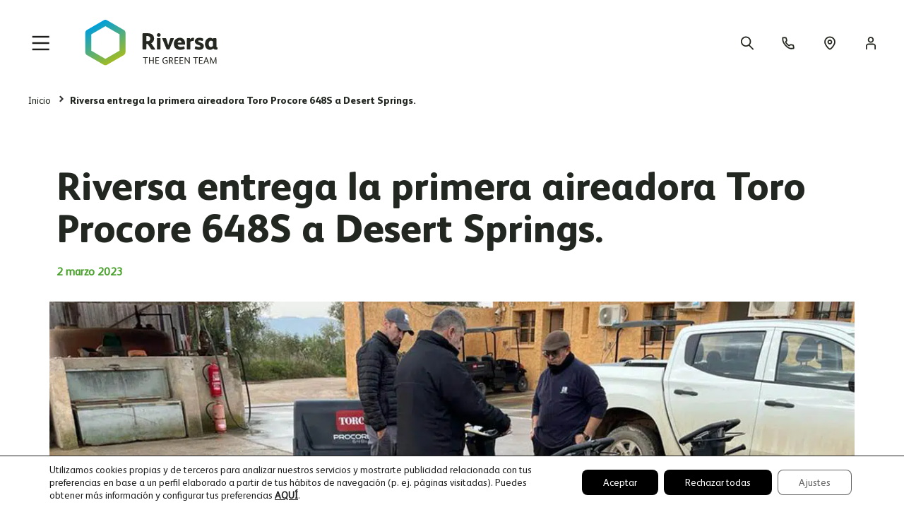

--- FILE ---
content_type: text/html; charset=UTF-8
request_url: https://riversa.es/blog/riversa-entrega-la-primera-aireadora-toro-procore-648s-a-desert-spring/
body_size: 44351
content:
<!doctype html>
<html lang="es">
<head>
	<meta charset="UTF-8">
		<meta name="viewport" content="width=device-width, initial-scale=1">
	<link rel="profile" href="https://gmpg.org/xfn/11">
	<meta name='robots' content='index, follow, max-image-preview:large, max-snippet:-1, max-video-preview:-1' />
	<style>img:is([sizes="auto" i], [sizes^="auto," i]) { contain-intrinsic-size: 3000px 1500px }</style>
	
<!-- Google Tag Manager for WordPress by gtm4wp.com -->
<script data-cfasync="false" data-pagespeed-no-defer>
	var gtm4wp_datalayer_name = "dataLayer";
	var dataLayer = dataLayer || [];
</script>
<!-- End Google Tag Manager for WordPress by gtm4wp.com -->
	<!-- This site is optimized with the Yoast SEO plugin v25.1 - https://yoast.com/wordpress/plugins/seo/ -->
	<title>Riversa entrega la primera aireadora Toro Procore 648S a Desert Springs. - Riversa</title>
	<link rel="canonical" href="https://riversa.es/blog/riversa-entrega-la-primera-aireadora-toro-procore-648s-a-desert-spring/" />
	<meta property="og:locale" content="es_ES" />
	<meta property="og:type" content="article" />
	<meta property="og:title" content="Riversa entrega la primera aireadora Toro Procore 648S a Desert Springs. - Riversa" />
	<meta property="og:description" content="La nueva aireadora de Toro, la Procore 648S ya forma parte del parque de maquinaria del campo de golf de Desert Springs, convirtiéndose en el primero que cuenta con esta novedad. &nbsp; Esta pinchadora de greenes y tees ofrece perforaciones más profundas gracias al desarrollo de los taladros, que incluyen el sistema Rotalink que permite [&hellip;]" />
	<meta property="og:url" content="https://riversa.es/blog/riversa-entrega-la-primera-aireadora-toro-procore-648s-a-desert-spring/" />
	<meta property="og:site_name" content="Riversa" />
	<meta property="article:publisher" content="https://www.facebook.com/somosriversa/" />
	<meta property="article:published_time" content="2023-03-02T16:37:37+00:00" />
	<meta property="article:modified_time" content="2023-03-02T17:53:15+00:00" />
	<meta property="og:image" content="https://riversa.es/wp-content/uploads/2023/03/procore648sToro_Riversa.jpg" />
	<meta property="og:image:width" content="1200" />
	<meta property="og:image:height" content="900" />
	<meta property="og:image:type" content="image/jpeg" />
	<meta name="author" content="Marina Riversa" />
	<meta name="twitter:card" content="summary_large_image" />
	<meta name="twitter:label1" content="Escrito por" />
	<meta name="twitter:data1" content="Marina Riversa" />
	<script type="application/ld+json" class="yoast-schema-graph">{"@context":"https://schema.org","@graph":[{"@type":"Article","@id":"https://riversa.es/blog/riversa-entrega-la-primera-aireadora-toro-procore-648s-a-desert-spring/#article","isPartOf":{"@id":"https://riversa.es/blog/riversa-entrega-la-primera-aireadora-toro-procore-648s-a-desert-spring/"},"author":{"name":"Marina Riversa","@id":"https://riversa.es/#/schema/person/6bb9638ebb304bee99e26ec7166df6e4"},"headline":"Riversa entrega la primera aireadora Toro Procore 648S a Desert Springs.","datePublished":"2023-03-02T16:37:37+00:00","dateModified":"2023-03-02T17:53:15+00:00","mainEntityOfPage":{"@id":"https://riversa.es/blog/riversa-entrega-la-primera-aireadora-toro-procore-648s-a-desert-spring/"},"wordCount":99,"publisher":{"@id":"https://riversa.es/#organization"},"image":{"@id":"https://riversa.es/blog/riversa-entrega-la-primera-aireadora-toro-procore-648s-a-desert-spring/#primaryimage"},"thumbnailUrl":"https://riversa.es/wp-content/uploads/2023/03/procore648sToro_Riversa.jpg","articleSection":["Uncategorized"],"inLanguage":"es"},{"@type":"WebPage","@id":"https://riversa.es/blog/riversa-entrega-la-primera-aireadora-toro-procore-648s-a-desert-spring/","url":"https://riversa.es/blog/riversa-entrega-la-primera-aireadora-toro-procore-648s-a-desert-spring/","name":"Riversa entrega la primera aireadora Toro Procore 648S a Desert Springs. - Riversa","isPartOf":{"@id":"https://riversa.es/#website"},"primaryImageOfPage":{"@id":"https://riversa.es/blog/riversa-entrega-la-primera-aireadora-toro-procore-648s-a-desert-spring/#primaryimage"},"image":{"@id":"https://riversa.es/blog/riversa-entrega-la-primera-aireadora-toro-procore-648s-a-desert-spring/#primaryimage"},"thumbnailUrl":"https://riversa.es/wp-content/uploads/2023/03/procore648sToro_Riversa.jpg","datePublished":"2023-03-02T16:37:37+00:00","dateModified":"2023-03-02T17:53:15+00:00","breadcrumb":{"@id":"https://riversa.es/blog/riversa-entrega-la-primera-aireadora-toro-procore-648s-a-desert-spring/#breadcrumb"},"inLanguage":"es","potentialAction":[{"@type":"ReadAction","target":["https://riversa.es/blog/riversa-entrega-la-primera-aireadora-toro-procore-648s-a-desert-spring/"]}]},{"@type":"ImageObject","inLanguage":"es","@id":"https://riversa.es/blog/riversa-entrega-la-primera-aireadora-toro-procore-648s-a-desert-spring/#primaryimage","url":"https://riversa.es/wp-content/uploads/2023/03/procore648sToro_Riversa.jpg","contentUrl":"https://riversa.es/wp-content/uploads/2023/03/procore648sToro_Riversa.jpg","width":1200,"height":900},{"@type":"BreadcrumbList","@id":"https://riversa.es/blog/riversa-entrega-la-primera-aireadora-toro-procore-648s-a-desert-spring/#breadcrumb","itemListElement":[{"@type":"ListItem","position":1,"name":"Portada","item":"https://riversa.es/"},{"@type":"ListItem","position":2,"name":"Blog","item":"https://riversa.es/blog-riversa/"},{"@type":"ListItem","position":3,"name":"Riversa entrega la primera aireadora Toro Procore 648S a Desert Springs."}]},{"@type":"WebSite","@id":"https://riversa.es/#website","url":"https://riversa.es/","name":"Riversa","description":"Maquinaria profesional del césped","publisher":{"@id":"https://riversa.es/#organization"},"potentialAction":[{"@type":"SearchAction","target":{"@type":"EntryPoint","urlTemplate":"https://riversa.es/?s={search_term_string}"},"query-input":{"@type":"PropertyValueSpecification","valueRequired":true,"valueName":"search_term_string"}}],"inLanguage":"es"},{"@type":"Organization","@id":"https://riversa.es/#organization","name":"Riversa","url":"https://riversa.es/","logo":{"@type":"ImageObject","inLanguage":"es","@id":"https://riversa.es/#/schema/logo/image/","url":"https://riversa.es/wp-content/uploads/2022/03/Destacadoriversa.jpg","contentUrl":"https://riversa.es/wp-content/uploads/2022/03/Destacadoriversa.jpg","width":920,"height":500,"caption":"Riversa"},"image":{"@id":"https://riversa.es/#/schema/logo/image/"},"sameAs":["https://www.facebook.com/somosriversa/","https://www.instagram.com/riversaoficial/"]},{"@type":"Person","@id":"https://riversa.es/#/schema/person/6bb9638ebb304bee99e26ec7166df6e4","name":"Marina Riversa"}]}</script>
	<!-- / Yoast SEO plugin. -->


<link rel='dns-prefetch' href='//www.google.com' />

<link rel="alternate" type="application/rss+xml" title="Riversa &raquo; Feed" href="https://riversa.es/feed/" />
<link rel="alternate" type="application/rss+xml" title="Riversa &raquo; Feed de los comentarios" href="https://riversa.es/comments/feed/" />
<style id='wp-emoji-styles-inline-css'>

	img.wp-smiley, img.emoji {
		display: inline !important;
		border: none !important;
		box-shadow: none !important;
		height: 1em !important;
		width: 1em !important;
		margin: 0 0.07em !important;
		vertical-align: -0.1em !important;
		background: none !important;
		padding: 0 !important;
	}
</style>
<link rel='stylesheet' id='wp-block-library-css' href='https://riversa.es/wp-includes/css/dist/block-library/style.min.css?ver=6.8.1' media='all' />
<style id='classic-theme-styles-inline-css'>
/*! This file is auto-generated */
.wp-block-button__link{color:#fff;background-color:#32373c;border-radius:9999px;box-shadow:none;text-decoration:none;padding:calc(.667em + 2px) calc(1.333em + 2px);font-size:1.125em}.wp-block-file__button{background:#32373c;color:#fff;text-decoration:none}
</style>
<link data-minify="1" rel='stylesheet' id='jet-engine-frontend-css' href='https://riversa.es/wp-content/cache/min/1/wp-content/plugins/jet-engine/assets/css/frontend.css?ver=1756730192' media='all' />
<style id='global-styles-inline-css'>
:root{--wp--preset--aspect-ratio--square: 1;--wp--preset--aspect-ratio--4-3: 4/3;--wp--preset--aspect-ratio--3-4: 3/4;--wp--preset--aspect-ratio--3-2: 3/2;--wp--preset--aspect-ratio--2-3: 2/3;--wp--preset--aspect-ratio--16-9: 16/9;--wp--preset--aspect-ratio--9-16: 9/16;--wp--preset--color--black: #000000;--wp--preset--color--cyan-bluish-gray: #abb8c3;--wp--preset--color--white: #ffffff;--wp--preset--color--pale-pink: #f78da7;--wp--preset--color--vivid-red: #cf2e2e;--wp--preset--color--luminous-vivid-orange: #ff6900;--wp--preset--color--luminous-vivid-amber: #fcb900;--wp--preset--color--light-green-cyan: #7bdcb5;--wp--preset--color--vivid-green-cyan: #00d084;--wp--preset--color--pale-cyan-blue: #8ed1fc;--wp--preset--color--vivid-cyan-blue: #0693e3;--wp--preset--color--vivid-purple: #9b51e0;--wp--preset--gradient--vivid-cyan-blue-to-vivid-purple: linear-gradient(135deg,rgba(6,147,227,1) 0%,rgb(155,81,224) 100%);--wp--preset--gradient--light-green-cyan-to-vivid-green-cyan: linear-gradient(135deg,rgb(122,220,180) 0%,rgb(0,208,130) 100%);--wp--preset--gradient--luminous-vivid-amber-to-luminous-vivid-orange: linear-gradient(135deg,rgba(252,185,0,1) 0%,rgba(255,105,0,1) 100%);--wp--preset--gradient--luminous-vivid-orange-to-vivid-red: linear-gradient(135deg,rgba(255,105,0,1) 0%,rgb(207,46,46) 100%);--wp--preset--gradient--very-light-gray-to-cyan-bluish-gray: linear-gradient(135deg,rgb(238,238,238) 0%,rgb(169,184,195) 100%);--wp--preset--gradient--cool-to-warm-spectrum: linear-gradient(135deg,rgb(74,234,220) 0%,rgb(151,120,209) 20%,rgb(207,42,186) 40%,rgb(238,44,130) 60%,rgb(251,105,98) 80%,rgb(254,248,76) 100%);--wp--preset--gradient--blush-light-purple: linear-gradient(135deg,rgb(255,206,236) 0%,rgb(152,150,240) 100%);--wp--preset--gradient--blush-bordeaux: linear-gradient(135deg,rgb(254,205,165) 0%,rgb(254,45,45) 50%,rgb(107,0,62) 100%);--wp--preset--gradient--luminous-dusk: linear-gradient(135deg,rgb(255,203,112) 0%,rgb(199,81,192) 50%,rgb(65,88,208) 100%);--wp--preset--gradient--pale-ocean: linear-gradient(135deg,rgb(255,245,203) 0%,rgb(182,227,212) 50%,rgb(51,167,181) 100%);--wp--preset--gradient--electric-grass: linear-gradient(135deg,rgb(202,248,128) 0%,rgb(113,206,126) 100%);--wp--preset--gradient--midnight: linear-gradient(135deg,rgb(2,3,129) 0%,rgb(40,116,252) 100%);--wp--preset--font-size--small: 13px;--wp--preset--font-size--medium: 20px;--wp--preset--font-size--large: 36px;--wp--preset--font-size--x-large: 42px;--wp--preset--font-family--inter: "Inter", sans-serif;--wp--preset--font-family--cardo: Cardo;--wp--preset--spacing--20: 0.44rem;--wp--preset--spacing--30: 0.67rem;--wp--preset--spacing--40: 1rem;--wp--preset--spacing--50: 1.5rem;--wp--preset--spacing--60: 2.25rem;--wp--preset--spacing--70: 3.38rem;--wp--preset--spacing--80: 5.06rem;--wp--preset--shadow--natural: 6px 6px 9px rgba(0, 0, 0, 0.2);--wp--preset--shadow--deep: 12px 12px 50px rgba(0, 0, 0, 0.4);--wp--preset--shadow--sharp: 6px 6px 0px rgba(0, 0, 0, 0.2);--wp--preset--shadow--outlined: 6px 6px 0px -3px rgba(255, 255, 255, 1), 6px 6px rgba(0, 0, 0, 1);--wp--preset--shadow--crisp: 6px 6px 0px rgba(0, 0, 0, 1);}:where(.is-layout-flex){gap: 0.5em;}:where(.is-layout-grid){gap: 0.5em;}body .is-layout-flex{display: flex;}.is-layout-flex{flex-wrap: wrap;align-items: center;}.is-layout-flex > :is(*, div){margin: 0;}body .is-layout-grid{display: grid;}.is-layout-grid > :is(*, div){margin: 0;}:where(.wp-block-columns.is-layout-flex){gap: 2em;}:where(.wp-block-columns.is-layout-grid){gap: 2em;}:where(.wp-block-post-template.is-layout-flex){gap: 1.25em;}:where(.wp-block-post-template.is-layout-grid){gap: 1.25em;}.has-black-color{color: var(--wp--preset--color--black) !important;}.has-cyan-bluish-gray-color{color: var(--wp--preset--color--cyan-bluish-gray) !important;}.has-white-color{color: var(--wp--preset--color--white) !important;}.has-pale-pink-color{color: var(--wp--preset--color--pale-pink) !important;}.has-vivid-red-color{color: var(--wp--preset--color--vivid-red) !important;}.has-luminous-vivid-orange-color{color: var(--wp--preset--color--luminous-vivid-orange) !important;}.has-luminous-vivid-amber-color{color: var(--wp--preset--color--luminous-vivid-amber) !important;}.has-light-green-cyan-color{color: var(--wp--preset--color--light-green-cyan) !important;}.has-vivid-green-cyan-color{color: var(--wp--preset--color--vivid-green-cyan) !important;}.has-pale-cyan-blue-color{color: var(--wp--preset--color--pale-cyan-blue) !important;}.has-vivid-cyan-blue-color{color: var(--wp--preset--color--vivid-cyan-blue) !important;}.has-vivid-purple-color{color: var(--wp--preset--color--vivid-purple) !important;}.has-black-background-color{background-color: var(--wp--preset--color--black) !important;}.has-cyan-bluish-gray-background-color{background-color: var(--wp--preset--color--cyan-bluish-gray) !important;}.has-white-background-color{background-color: var(--wp--preset--color--white) !important;}.has-pale-pink-background-color{background-color: var(--wp--preset--color--pale-pink) !important;}.has-vivid-red-background-color{background-color: var(--wp--preset--color--vivid-red) !important;}.has-luminous-vivid-orange-background-color{background-color: var(--wp--preset--color--luminous-vivid-orange) !important;}.has-luminous-vivid-amber-background-color{background-color: var(--wp--preset--color--luminous-vivid-amber) !important;}.has-light-green-cyan-background-color{background-color: var(--wp--preset--color--light-green-cyan) !important;}.has-vivid-green-cyan-background-color{background-color: var(--wp--preset--color--vivid-green-cyan) !important;}.has-pale-cyan-blue-background-color{background-color: var(--wp--preset--color--pale-cyan-blue) !important;}.has-vivid-cyan-blue-background-color{background-color: var(--wp--preset--color--vivid-cyan-blue) !important;}.has-vivid-purple-background-color{background-color: var(--wp--preset--color--vivid-purple) !important;}.has-black-border-color{border-color: var(--wp--preset--color--black) !important;}.has-cyan-bluish-gray-border-color{border-color: var(--wp--preset--color--cyan-bluish-gray) !important;}.has-white-border-color{border-color: var(--wp--preset--color--white) !important;}.has-pale-pink-border-color{border-color: var(--wp--preset--color--pale-pink) !important;}.has-vivid-red-border-color{border-color: var(--wp--preset--color--vivid-red) !important;}.has-luminous-vivid-orange-border-color{border-color: var(--wp--preset--color--luminous-vivid-orange) !important;}.has-luminous-vivid-amber-border-color{border-color: var(--wp--preset--color--luminous-vivid-amber) !important;}.has-light-green-cyan-border-color{border-color: var(--wp--preset--color--light-green-cyan) !important;}.has-vivid-green-cyan-border-color{border-color: var(--wp--preset--color--vivid-green-cyan) !important;}.has-pale-cyan-blue-border-color{border-color: var(--wp--preset--color--pale-cyan-blue) !important;}.has-vivid-cyan-blue-border-color{border-color: var(--wp--preset--color--vivid-cyan-blue) !important;}.has-vivid-purple-border-color{border-color: var(--wp--preset--color--vivid-purple) !important;}.has-vivid-cyan-blue-to-vivid-purple-gradient-background{background: var(--wp--preset--gradient--vivid-cyan-blue-to-vivid-purple) !important;}.has-light-green-cyan-to-vivid-green-cyan-gradient-background{background: var(--wp--preset--gradient--light-green-cyan-to-vivid-green-cyan) !important;}.has-luminous-vivid-amber-to-luminous-vivid-orange-gradient-background{background: var(--wp--preset--gradient--luminous-vivid-amber-to-luminous-vivid-orange) !important;}.has-luminous-vivid-orange-to-vivid-red-gradient-background{background: var(--wp--preset--gradient--luminous-vivid-orange-to-vivid-red) !important;}.has-very-light-gray-to-cyan-bluish-gray-gradient-background{background: var(--wp--preset--gradient--very-light-gray-to-cyan-bluish-gray) !important;}.has-cool-to-warm-spectrum-gradient-background{background: var(--wp--preset--gradient--cool-to-warm-spectrum) !important;}.has-blush-light-purple-gradient-background{background: var(--wp--preset--gradient--blush-light-purple) !important;}.has-blush-bordeaux-gradient-background{background: var(--wp--preset--gradient--blush-bordeaux) !important;}.has-luminous-dusk-gradient-background{background: var(--wp--preset--gradient--luminous-dusk) !important;}.has-pale-ocean-gradient-background{background: var(--wp--preset--gradient--pale-ocean) !important;}.has-electric-grass-gradient-background{background: var(--wp--preset--gradient--electric-grass) !important;}.has-midnight-gradient-background{background: var(--wp--preset--gradient--midnight) !important;}.has-small-font-size{font-size: var(--wp--preset--font-size--small) !important;}.has-medium-font-size{font-size: var(--wp--preset--font-size--medium) !important;}.has-large-font-size{font-size: var(--wp--preset--font-size--large) !important;}.has-x-large-font-size{font-size: var(--wp--preset--font-size--x-large) !important;}
:where(.wp-block-post-template.is-layout-flex){gap: 1.25em;}:where(.wp-block-post-template.is-layout-grid){gap: 1.25em;}
:where(.wp-block-columns.is-layout-flex){gap: 2em;}:where(.wp-block-columns.is-layout-grid){gap: 2em;}
:root :where(.wp-block-pullquote){font-size: 1.5em;line-height: 1.6;}
</style>
<link data-minify="1" rel='stylesheet' id='woocommerce-layout-css' href='https://riversa.es/wp-content/cache/min/1/wp-content/plugins/woocommerce/assets/css/woocommerce-layout.css?ver=1756730192' media='all' />
<link data-minify="1" rel='stylesheet' id='woocommerce-smallscreen-css' href='https://riversa.es/wp-content/cache/min/1/wp-content/plugins/woocommerce/assets/css/woocommerce-smallscreen.css?ver=1756730192' media='only screen and (max-width: 768px)' />
<link data-minify="1" rel='stylesheet' id='woocommerce-general-css' href='https://riversa.es/wp-content/cache/min/1/wp-content/plugins/woocommerce/assets/css/woocommerce.css?ver=1756730192' media='all' />
<style id='woocommerce-inline-inline-css'>
.woocommerce form .form-row .required { visibility: visible; }
</style>
<link data-minify="1" rel='stylesheet' id='wp-post-nav-css' href='https://riversa.es/wp-content/cache/min/1/wp-content/plugins/wp-post-nav/public/css/wp-post-nav-public.css?ver=1756730192' media='all' />
<style id='wp-post-nav-inline-css'>
.wp-post-nav #post-nav-previous-default,
								.wp-post-nav #post-nav-previous-switched {
						    	background: #ffffff;
								}

								.wp-post-nav #post-nav-previous-default #post-nav-previous-button {
								  background:#ffffff;
								  line-height: 100px;
								  width: 70px;
								  height: 100px;
								  right: -70px;
								}

								.wp-post-nav #post-nav-previous-switched #post-nav-previous-button {
									background:#ffffff;
								  line-height: 100px;
								  width: 70px;
								  height: 100px;
								  left: -70px;
								}

								.wp-post-nav #post-nav-previous-default:hover,
								.wp-post-nav #post-nav-previous-switched:hover {
									background:#ffffff;
								}

								.wp-post-nav #post-nav-previous-default:hover #post-nav-previous-button,
								.wp-post-nav #post-nav-previous-switched:hover #post-nav-previous-button {
									background:#ffffff;
								}

								.wp-post-nav #post-nav-next-default,
								.wp-post-nav #post-nav-next-switched {
									background: #ffffff;
								}

								.wp-post-nav #post-nav-next-default #post-nav-next-button {
									background:#ffffff;
									line-height: 100px;
									width: 70px;
									height: 100px;
									left: -70px;
								}

								.wp-post-nav #post-nav-next-switched #post-nav-next-button {
									background:#ffffff;
									line-height: 100px;
									width: 70px;
									height: 100px;
									right: -70px;
								}

								.wp-post-nav #post-nav-next-default:hover,
								.wp-post-nav #post-nav-next-switched:hover {
									background:#ffffff;
								}

								.wp-post-nav #post-nav-next-default:hover #post-nav-next-button,
								.wp-post-nav #post-nav-next-switched:hover #post-nav-next-button {
									background:#ffffff;
								}

								.wp-post-nav h4 {
									text-align:center;
									font-weight:600;
								  color:#ffffff;
								  font-size:20px;
								}

								.wp-post-nav .post-nav-title {
								  color:#ffffff;
								  font-size:13px;
								}

								.wp-post-nav .post-nav-category {
									color:#ffffff;
									font-size:13px;
								}

								.wp-post-nav .post-nav-excerpt {
									color:#ffffff;
									font-size:12px;
								}

								.wp-post-nav #attachment-post-nav-previous-default {
									background: #ffffff;
									color:#ffffff;
								}

								.wp-post-nav #attachment-post-nav-previous-default:after {
									background:#ffffff;
									line-height: 100px;
									width: 70px;
									height: 100px;
									right: -70px;
								}

								@media only screen and 
								(max-width: 48em) {
								  .wp-post-nav #post-nav-next-default .post-nav-title,
								  .wp-post-nav #post-nav-next-switched .post-nav-title {
								    color:#ffffff; 
								  }

								  .wp-post-nav #post-nav-previous-default .post-nav-title,
								  .wp-post-nav #post-nav-previous-switched .post-nav-title {
								    color:#ffffff;
								  }       
								}

								.wp-post-nav-shortcode {
									display:inline-flex;
									background: #ffffff;
									margin:10px auto;
								}

								.wp-post-nav-shortcode ul {
									list-style-type:none;
								}

								.wp-post-nav-shortcode h4 {
									text-align:left;
									font-weight:600;
								  color:#ffffff;
								  font-size:20px;
								  margin-bottom:3px;
								}

								.wp-post-nav-shortcode hr {
									margin:5px auto;
								}

								.wp-post-nav-shortcode .post-nav-title {
								  color:#ffffff;
								  font-size:13px;
								}

								.wp-post-nav-shortcode .post-nav-category {
									color:#ffffff;
									font-size:13px;
								}

								.wp-post-nav-shortcode .post-nav-excerpt {
									color:#ffffff;
									font-size:12px;
								}

								.wp-post-nav-shortcode #attachment-post-nav-previous-default {
									background: #ffffff;
									color:#ffffff;
								}

								.wp-post-nav-shortcode #attachment-post-nav-previous-default:after {
									background:#ffffff;
									line-height: 100px;
									width: 70px;
									height: 100px;
									right: -70px;
								}
								
</style>
<link rel='stylesheet' id='hello-elementor-css' href='https://riversa.es/wp-content/themes/hello-elementor/style.min.css?ver=2.6.1' media='all' />
<link rel='stylesheet' id='hello-elementor-theme-style-css' href='https://riversa.es/wp-content/themes/hello-elementor/theme.min.css?ver=2.6.1' media='all' />
<link rel='stylesheet' id='elementor-frontend-css' href='https://riversa.es/wp-content/plugins/elementor/assets/css/frontend.min.css?ver=3.28.1' media='all' />
<link rel='stylesheet' id='elementor-post-5-css' href='https://riversa.es/wp-content/uploads/elementor/css/post-5.css?ver=1742825708' media='all' />
<link data-minify="1" rel='stylesheet' id='jet-popup-frontend-css' href='https://riversa.es/wp-content/cache/min/1/wp-content/plugins/jet-popup/assets/css/jet-popup-frontend.css?ver=1756730192' media='all' />
<link rel='stylesheet' id='widget-heading-css' href='https://riversa.es/wp-content/plugins/elementor/assets/css/widget-heading.min.css?ver=3.28.1' media='all' />
<link data-minify="1" rel='stylesheet' id='jet-elements-css' href='https://riversa.es/wp-content/cache/min/1/wp-content/plugins/jet-elements/assets/css/jet-elements.css?ver=1756730193' media='all' />
<link data-minify="1" rel='stylesheet' id='jet-images-layout-css' href='https://riversa.es/wp-content/cache/min/1/wp-content/plugins/jet-elements/assets/css/addons/jet-images-layout.css?ver=1756730626' media='all' />
<link data-minify="1" rel='stylesheet' id='jet-images-layout-skin-css' href='https://riversa.es/wp-content/cache/min/1/wp-content/plugins/jet-elements/assets/css/skin/jet-images-layout.css?ver=1756730626' media='all' />
<link rel='stylesheet' id='widget-icon-box-css' href='https://riversa.es/wp-content/plugins/elementor/assets/css/widget-icon-box.min.css?ver=3.28.1' media='all' />
<link data-minify="1" rel='stylesheet' id='swiper-css' href='https://riversa.es/wp-content/cache/min/1/wp-content/plugins/elementor/assets/lib/swiper/v8/css/swiper.min.css?ver=1756730297' media='all' />
<link rel='stylesheet' id='e-swiper-css' href='https://riversa.es/wp-content/plugins/elementor/assets/css/conditionals/e-swiper.min.css?ver=3.28.1' media='all' />
<link rel='stylesheet' id='widget-gallery-css' href='https://riversa.es/wp-content/plugins/elementor-pro/assets/css/widget-gallery.min.css?ver=3.28.1' media='all' />
<link rel='stylesheet' id='elementor-gallery-css' href='https://riversa.es/wp-content/plugins/elementor/assets/lib/e-gallery/css/e-gallery.min.css?ver=1.2.0' media='all' />
<link rel='stylesheet' id='e-transitions-css' href='https://riversa.es/wp-content/plugins/elementor-pro/assets/css/conditionals/transitions.min.css?ver=3.28.1' media='all' />
<link rel='stylesheet' id='widget-share-buttons-css' href='https://riversa.es/wp-content/plugins/elementor-pro/assets/css/widget-share-buttons.min.css?ver=3.28.1' media='all' />
<link rel='stylesheet' id='e-apple-webkit-css' href='https://riversa.es/wp-content/plugins/elementor/assets/css/conditionals/apple-webkit.min.css?ver=3.28.1' media='all' />
<link data-minify="1" rel='stylesheet' id='jet-button-css' href='https://riversa.es/wp-content/cache/min/1/wp-content/plugins/jet-elements/assets/css/addons/jet-button.css?ver=1756730193' media='all' />
<link data-minify="1" rel='stylesheet' id='jet-button-skin-css' href='https://riversa.es/wp-content/cache/min/1/wp-content/plugins/jet-elements/assets/css/skin/jet-button.css?ver=1756730193' media='all' />
<link rel='stylesheet' id='widget-post-navigation-css' href='https://riversa.es/wp-content/plugins/elementor-pro/assets/css/widget-post-navigation.min.css?ver=3.28.1' media='all' />
<link rel='stylesheet' id='jet-blocks-css' href='https://riversa.es/wp-content/uploads/elementor/css/custom-jet-blocks.css?ver=1.3.18' media='all' />
<link rel='stylesheet' id='eihe-front-style-css' href='https://riversa.es/wp-content/plugins/image-hover-effects-addon-for-elementor/assets/style.min.css?ver=1.4.4' media='all' />
<link data-minify="1" rel='stylesheet' id='jet-tabs-frontend-css' href='https://riversa.es/wp-content/cache/min/1/wp-content/plugins/jet-tabs/assets/css/jet-tabs-frontend.css?ver=1756730192' media='all' />
<link rel='stylesheet' id='elementor-post-29-css' href='https://riversa.es/wp-content/uploads/elementor/css/post-29.css?ver=1742825708' media='all' />
<link rel='stylesheet' id='elementor-post-459-css' href='https://riversa.es/wp-content/uploads/elementor/css/post-459.css?ver=1764764246' media='all' />
<link rel='stylesheet' id='elementor-post-5168-css' href='https://riversa.es/wp-content/uploads/elementor/css/post-5168.css?ver=1742827816' media='all' />
<link data-minify="1" rel='stylesheet' id='moove_gdpr_frontend-css' href='https://riversa.es/wp-content/cache/min/1/wp-content/plugins/gdpr-cookie-compliance/dist/styles/gdpr-main-nf.css?ver=1756730192' media='all' />
<style id='moove_gdpr_frontend-inline-css'>
				#moove_gdpr_cookie_modal .moove-gdpr-modal-content .moove-gdpr-tab-main h3.tab-title, 
				#moove_gdpr_cookie_modal .moove-gdpr-modal-content .moove-gdpr-tab-main span.tab-title,
				#moove_gdpr_cookie_modal .moove-gdpr-modal-content .moove-gdpr-modal-left-content #moove-gdpr-menu li a, 
				#moove_gdpr_cookie_modal .moove-gdpr-modal-content .moove-gdpr-modal-left-content #moove-gdpr-menu li button,
				#moove_gdpr_cookie_modal .moove-gdpr-modal-content .moove-gdpr-modal-left-content .moove-gdpr-branding-cnt a,
				#moove_gdpr_cookie_modal .moove-gdpr-modal-content .moove-gdpr-modal-footer-content .moove-gdpr-button-holder a.mgbutton, 
				#moove_gdpr_cookie_modal .moove-gdpr-modal-content .moove-gdpr-modal-footer-content .moove-gdpr-button-holder button.mgbutton,
				#moove_gdpr_cookie_modal .cookie-switch .cookie-slider:after, 
				#moove_gdpr_cookie_modal .cookie-switch .slider:after, 
				#moove_gdpr_cookie_modal .switch .cookie-slider:after, 
				#moove_gdpr_cookie_modal .switch .slider:after,
				#moove_gdpr_cookie_info_bar .moove-gdpr-info-bar-container .moove-gdpr-info-bar-content p, 
				#moove_gdpr_cookie_info_bar .moove-gdpr-info-bar-container .moove-gdpr-info-bar-content p a,
				#moove_gdpr_cookie_info_bar .moove-gdpr-info-bar-container .moove-gdpr-info-bar-content a.mgbutton, 
				#moove_gdpr_cookie_info_bar .moove-gdpr-info-bar-container .moove-gdpr-info-bar-content button.mgbutton,
				#moove_gdpr_cookie_modal .moove-gdpr-modal-content .moove-gdpr-tab-main .moove-gdpr-tab-main-content h1, 
				#moove_gdpr_cookie_modal .moove-gdpr-modal-content .moove-gdpr-tab-main .moove-gdpr-tab-main-content h2, 
				#moove_gdpr_cookie_modal .moove-gdpr-modal-content .moove-gdpr-tab-main .moove-gdpr-tab-main-content h3, 
				#moove_gdpr_cookie_modal .moove-gdpr-modal-content .moove-gdpr-tab-main .moove-gdpr-tab-main-content h4, 
				#moove_gdpr_cookie_modal .moove-gdpr-modal-content .moove-gdpr-tab-main .moove-gdpr-tab-main-content h5, 
				#moove_gdpr_cookie_modal .moove-gdpr-modal-content .moove-gdpr-tab-main .moove-gdpr-tab-main-content h6,
				#moove_gdpr_cookie_modal .moove-gdpr-modal-content.moove_gdpr_modal_theme_v2 .moove-gdpr-modal-title .tab-title,
				#moove_gdpr_cookie_modal .moove-gdpr-modal-content.moove_gdpr_modal_theme_v2 .moove-gdpr-tab-main h3.tab-title, 
				#moove_gdpr_cookie_modal .moove-gdpr-modal-content.moove_gdpr_modal_theme_v2 .moove-gdpr-tab-main span.tab-title,
				#moove_gdpr_cookie_modal .moove-gdpr-modal-content.moove_gdpr_modal_theme_v2 .moove-gdpr-branding-cnt a {
				 	font-weight: inherit				}
			#moove_gdpr_cookie_modal,#moove_gdpr_cookie_info_bar,.gdpr_cookie_settings_shortcode_content{font-family:'Albert Regular',sans-serif}#moove_gdpr_save_popup_settings_button{background-color:#373737;color:#fff}#moove_gdpr_save_popup_settings_button:hover{background-color:#000}#moove_gdpr_cookie_info_bar .moove-gdpr-info-bar-container .moove-gdpr-info-bar-content a.mgbutton,#moove_gdpr_cookie_info_bar .moove-gdpr-info-bar-container .moove-gdpr-info-bar-content button.mgbutton{background-color:#000}#moove_gdpr_cookie_modal .moove-gdpr-modal-content .moove-gdpr-modal-footer-content .moove-gdpr-button-holder a.mgbutton,#moove_gdpr_cookie_modal .moove-gdpr-modal-content .moove-gdpr-modal-footer-content .moove-gdpr-button-holder button.mgbutton,.gdpr_cookie_settings_shortcode_content .gdpr-shr-button.button-green{background-color:#000;border-color:#000}#moove_gdpr_cookie_modal .moove-gdpr-modal-content .moove-gdpr-modal-footer-content .moove-gdpr-button-holder a.mgbutton:hover,#moove_gdpr_cookie_modal .moove-gdpr-modal-content .moove-gdpr-modal-footer-content .moove-gdpr-button-holder button.mgbutton:hover,.gdpr_cookie_settings_shortcode_content .gdpr-shr-button.button-green:hover{background-color:#fff;color:#000}#moove_gdpr_cookie_modal .moove-gdpr-modal-content .moove-gdpr-modal-close i,#moove_gdpr_cookie_modal .moove-gdpr-modal-content .moove-gdpr-modal-close span.gdpr-icon{background-color:#000;border:1px solid #000}#moove_gdpr_cookie_info_bar span.change-settings-button.focus-g,#moove_gdpr_cookie_info_bar span.change-settings-button:focus,#moove_gdpr_cookie_info_bar button.change-settings-button.focus-g,#moove_gdpr_cookie_info_bar button.change-settings-button:focus{-webkit-box-shadow:0 0 1px 3px #000;-moz-box-shadow:0 0 1px 3px #000;box-shadow:0 0 1px 3px #000}#moove_gdpr_cookie_modal .moove-gdpr-modal-content .moove-gdpr-modal-close i:hover,#moove_gdpr_cookie_modal .moove-gdpr-modal-content .moove-gdpr-modal-close span.gdpr-icon:hover,#moove_gdpr_cookie_info_bar span[data-href]>u.change-settings-button{color:#000}#moove_gdpr_cookie_modal .moove-gdpr-modal-content .moove-gdpr-modal-left-content #moove-gdpr-menu li.menu-item-selected a span.gdpr-icon,#moove_gdpr_cookie_modal .moove-gdpr-modal-content .moove-gdpr-modal-left-content #moove-gdpr-menu li.menu-item-selected button span.gdpr-icon{color:inherit}#moove_gdpr_cookie_modal .moove-gdpr-modal-content .moove-gdpr-modal-left-content #moove-gdpr-menu li a span.gdpr-icon,#moove_gdpr_cookie_modal .moove-gdpr-modal-content .moove-gdpr-modal-left-content #moove-gdpr-menu li button span.gdpr-icon{color:inherit}#moove_gdpr_cookie_modal .gdpr-acc-link{line-height:0;font-size:0;color:transparent;position:absolute}#moove_gdpr_cookie_modal .moove-gdpr-modal-content .moove-gdpr-modal-close:hover i,#moove_gdpr_cookie_modal .moove-gdpr-modal-content .moove-gdpr-modal-left-content #moove-gdpr-menu li a,#moove_gdpr_cookie_modal .moove-gdpr-modal-content .moove-gdpr-modal-left-content #moove-gdpr-menu li button,#moove_gdpr_cookie_modal .moove-gdpr-modal-content .moove-gdpr-modal-left-content #moove-gdpr-menu li button i,#moove_gdpr_cookie_modal .moove-gdpr-modal-content .moove-gdpr-modal-left-content #moove-gdpr-menu li a i,#moove_gdpr_cookie_modal .moove-gdpr-modal-content .moove-gdpr-tab-main .moove-gdpr-tab-main-content a:hover,#moove_gdpr_cookie_info_bar.moove-gdpr-dark-scheme .moove-gdpr-info-bar-container .moove-gdpr-info-bar-content a.mgbutton:hover,#moove_gdpr_cookie_info_bar.moove-gdpr-dark-scheme .moove-gdpr-info-bar-container .moove-gdpr-info-bar-content button.mgbutton:hover,#moove_gdpr_cookie_info_bar.moove-gdpr-dark-scheme .moove-gdpr-info-bar-container .moove-gdpr-info-bar-content a:hover,#moove_gdpr_cookie_info_bar.moove-gdpr-dark-scheme .moove-gdpr-info-bar-container .moove-gdpr-info-bar-content button:hover,#moove_gdpr_cookie_info_bar.moove-gdpr-dark-scheme .moove-gdpr-info-bar-container .moove-gdpr-info-bar-content span.change-settings-button:hover,#moove_gdpr_cookie_info_bar.moove-gdpr-dark-scheme .moove-gdpr-info-bar-container .moove-gdpr-info-bar-content button.change-settings-button:hover,#moove_gdpr_cookie_info_bar.moove-gdpr-dark-scheme .moove-gdpr-info-bar-container .moove-gdpr-info-bar-content u.change-settings-button:hover,#moove_gdpr_cookie_info_bar span[data-href]>u.change-settings-button,#moove_gdpr_cookie_info_bar.moove-gdpr-dark-scheme .moove-gdpr-info-bar-container .moove-gdpr-info-bar-content a.mgbutton.focus-g,#moove_gdpr_cookie_info_bar.moove-gdpr-dark-scheme .moove-gdpr-info-bar-container .moove-gdpr-info-bar-content button.mgbutton.focus-g,#moove_gdpr_cookie_info_bar.moove-gdpr-dark-scheme .moove-gdpr-info-bar-container .moove-gdpr-info-bar-content a.focus-g,#moove_gdpr_cookie_info_bar.moove-gdpr-dark-scheme .moove-gdpr-info-bar-container .moove-gdpr-info-bar-content button.focus-g,#moove_gdpr_cookie_info_bar.moove-gdpr-dark-scheme .moove-gdpr-info-bar-container .moove-gdpr-info-bar-content a.mgbutton:focus,#moove_gdpr_cookie_info_bar.moove-gdpr-dark-scheme .moove-gdpr-info-bar-container .moove-gdpr-info-bar-content button.mgbutton:focus,#moove_gdpr_cookie_info_bar.moove-gdpr-dark-scheme .moove-gdpr-info-bar-container .moove-gdpr-info-bar-content a:focus,#moove_gdpr_cookie_info_bar.moove-gdpr-dark-scheme .moove-gdpr-info-bar-container .moove-gdpr-info-bar-content button:focus,#moove_gdpr_cookie_info_bar.moove-gdpr-dark-scheme .moove-gdpr-info-bar-container .moove-gdpr-info-bar-content span.change-settings-button.focus-g,span.change-settings-button:focus,button.change-settings-button.focus-g,button.change-settings-button:focus,#moove_gdpr_cookie_info_bar.moove-gdpr-dark-scheme .moove-gdpr-info-bar-container .moove-gdpr-info-bar-content u.change-settings-button.focus-g,#moove_gdpr_cookie_info_bar.moove-gdpr-dark-scheme .moove-gdpr-info-bar-container .moove-gdpr-info-bar-content u.change-settings-button:focus{color:#000}#moove_gdpr_cookie_modal .moove-gdpr-branding.focus-g span,#moove_gdpr_cookie_modal .moove-gdpr-modal-content .moove-gdpr-tab-main a.focus-g{color:#000}#moove_gdpr_cookie_modal.gdpr_lightbox-hide{display:none}
</style>
<link data-minify="1" rel='stylesheet' id='elementor-gf-local-roboto-css' href='https://riversa.es/wp-content/cache/min/1/wp-content/uploads/elementor/google-fonts/css/roboto.css?ver=1756730193' media='all' />
<link data-minify="1" rel='stylesheet' id='elementor-gf-local-robotoslab-css' href='https://riversa.es/wp-content/cache/min/1/wp-content/uploads/elementor/google-fonts/css/robotoslab.css?ver=1756730193' media='all' />
<script src="https://riversa.es/wp-includes/js/jquery/jquery.min.js?ver=3.7.1" id="jquery-core-js" data-rocket-defer defer></script>
<script src="https://riversa.es/wp-includes/js/jquery/jquery-migrate.min.js?ver=3.4.1" id="jquery-migrate-js" data-rocket-defer defer></script>
<script src="https://riversa.es/wp-content/plugins/woocommerce/assets/js/jquery-blockui/jquery.blockUI.min.js?ver=2.7.0-wc.9.5.2" id="jquery-blockui-js" defer data-wp-strategy="defer"></script>
<script src="https://riversa.es/wp-content/plugins/woocommerce/assets/js/js-cookie/js.cookie.min.js?ver=2.1.4-wc.9.5.2" id="js-cookie-js" defer data-wp-strategy="defer"></script>
<script id="woocommerce-js-extra">
var woocommerce_params = {"ajax_url":"\/wp-admin\/admin-ajax.php","wc_ajax_url":"\/?wc-ajax=%%endpoint%%"};
</script>
<script src="https://riversa.es/wp-content/plugins/woocommerce/assets/js/frontend/woocommerce.min.js?ver=9.5.2" id="woocommerce-js" defer data-wp-strategy="defer"></script>
<link rel="EditURI" type="application/rsd+xml" title="RSD" href="https://riversa.es/xmlrpc.php?rsd" />
<meta name="generator" content="WordPress 6.8.1" />
<meta name="generator" content="WooCommerce 9.5.2" />
<link rel='shortlink' href='https://riversa.es/?p=21133' />
<link rel="alternate" title="oEmbed (JSON)" type="application/json+oembed" href="https://riversa.es/wp-json/oembed/1.0/embed?url=https%3A%2F%2Friversa.es%2Fblog%2Friversa-entrega-la-primera-aireadora-toro-procore-648s-a-desert-spring%2F" />
<link rel="alternate" title="oEmbed (XML)" type="text/xml+oembed" href="https://riversa.es/wp-json/oembed/1.0/embed?url=https%3A%2F%2Friversa.es%2Fblog%2Friversa-entrega-la-primera-aireadora-toro-procore-648s-a-desert-spring%2F&#038;format=xml" />
<!-- Google Tag Manager -->
<script>(function(w,d,s,l,i){w[l]=w[l]||[];w[l].push({'gtm.start':
new Date().getTime(),event:'gtm.js'});var f=d.getElementsByTagName(s)[0],
j=d.createElement(s),dl=l!='dataLayer'?'&l='+l:'';j.async=true;j.src=
'https://www.googletagmanager.com/gtm.js?id='+i+dl;f.parentNode.insertBefore(j,f);
})(window,document,'script','dataLayer','GTM-TCW39BP');</script>
<!-- End Google Tag Manager -->			<!-- DO NOT COPY THIS SNIPPET! Start of Page Analytics Tracking for HubSpot WordPress plugin v11.3.6-->
			<script class="hsq-set-content-id" data-content-id="blog-post">
				var _hsq = _hsq || [];
				_hsq.push(["setContentType", "blog-post"]);
			</script>
			<!-- DO NOT COPY THIS SNIPPET! End of Page Analytics Tracking for HubSpot WordPress plugin -->
			
<!-- Google Tag Manager for WordPress by gtm4wp.com -->
<!-- GTM Container placement set to off -->
<script data-cfasync="false" data-pagespeed-no-defer>
	var dataLayer_content = {"pagePostType":"post","pagePostType2":"single-post","pageCategory":["uncategorized"],"pagePostAuthor":"Marina Riversa"};
	dataLayer.push( dataLayer_content );
</script>
<script data-cfasync="false" data-pagespeed-no-defer>
	console.warn && console.warn("[GTM4WP] Google Tag Manager container code placement set to OFF !!!");
	console.warn && console.warn("[GTM4WP] Data layer codes are active but GTM container must be loaded using custom coding !!!");
</script>
<!-- End Google Tag Manager for WordPress by gtm4wp.com -->	<noscript><style>.woocommerce-product-gallery{ opacity: 1 !important; }</style></noscript>
	<meta name="generator" content="Elementor 3.28.1; features: e_font_icon_svg, additional_custom_breakpoints, e_local_google_fonts; settings: css_print_method-external, google_font-enabled, font_display-auto">
<script>window.addEventListener('DOMContentLoaded', function() {
jQuery(document).ready(function ($) {
    $( document ).on(
        // Forms.
        'submit_success',
        'form[class^="elementor-form"]',
        function ( event ) {
            var form   = $( this );
            window.dataLayer = window.dataLayer || [];
            window.dataLayer.push({
                'event': 'gtm.formSubmit',
                'gtm.elementId': form.prop('id')
            });
        }
    );
});
});</script>
			<style>
				.e-con.e-parent:nth-of-type(n+4):not(.e-lazyloaded):not(.e-no-lazyload),
				.e-con.e-parent:nth-of-type(n+4):not(.e-lazyloaded):not(.e-no-lazyload) * {
					background-image: none !important;
				}
				@media screen and (max-height: 1024px) {
					.e-con.e-parent:nth-of-type(n+3):not(.e-lazyloaded):not(.e-no-lazyload),
					.e-con.e-parent:nth-of-type(n+3):not(.e-lazyloaded):not(.e-no-lazyload) * {
						background-image: none !important;
					}
				}
				@media screen and (max-height: 640px) {
					.e-con.e-parent:nth-of-type(n+2):not(.e-lazyloaded):not(.e-no-lazyload),
					.e-con.e-parent:nth-of-type(n+2):not(.e-lazyloaded):not(.e-no-lazyload) * {
						background-image: none !important;
					}
				}
			</style>
			<style class='wp-fonts-local'>
@font-face{font-family:Inter;font-style:normal;font-weight:300 900;font-display:fallback;src:url('https://riversa.es/wp-content/plugins/woocommerce/assets/fonts/Inter-VariableFont_slnt,wght.woff2') format('woff2');font-stretch:normal;}
@font-face{font-family:Cardo;font-style:normal;font-weight:400;font-display:fallback;src:url('https://riversa.es/wp-content/plugins/woocommerce/assets/fonts/cardo_normal_400.woff2') format('woff2');}
</style>
<link rel="icon" href="https://riversa.es/wp-content/uploads/2021/07/cropped-favicon-32x32.png" sizes="32x32" />
<link rel="icon" href="https://riversa.es/wp-content/uploads/2021/07/cropped-favicon-192x192.png" sizes="192x192" />
<link rel="apple-touch-icon" href="https://riversa.es/wp-content/uploads/2021/07/cropped-favicon-180x180.png" />
<meta name="msapplication-TileImage" content="https://riversa.es/wp-content/uploads/2021/07/cropped-favicon-270x270.png" />
		<style id="wp-custom-css">
			a#CybotCookiebotDialogBodyLevelButtonLevelOptinAllowallSelection {
    background-color: #518246;
    border: 1px solid #518246;
    padding: 2px 8px!important;
    width: auto!important;
}

/* Cookies */
#hubspot-messages-iframe-container {
    z-index: 9999;
}
#moove_gdpr_cookie_modal .moove-gdpr-modal-content .moove-gdpr-tab-main .moove-gdpr-tab-main-content a, #moove_gdpr_cookie_modal .moove-gdpr-modal-content .moove-gdpr-tab-main .moove-gdpr-tab-main-content button, #moove_gdpr_cookie_modal .moove-gdpr-modal-content .moove-gdpr-tab-main .moove-gdpr-tab-main-content li, #moove_gdpr_cookie_modal .moove-gdpr-modal-content .moove-gdpr-tab-main .moove-gdpr-tab-main-content p {
    font-size: 13px!important;
    line-height: 1.2!important;
    margin-bottom: 10px!important;
}
#moove_gdpr_cookie_modal .moove-gdpr-modal-content .moove-gdpr-tab-main h3.tab-title,#moove_gdpr_cookie_modal .moove-gdpr-modal-content .moove-gdpr-tab-main span.tab-title {
    font-size: 20px!important;
    margin-bottom: 10px!important
}

#moove_gdpr_cookie_modal .moove-gdpr-modal-content .moove-gdpr-company-logo-holder img {
    max-width: 150px!important;
    height: auto!important
}

#moove_gdpr_cookie_modal .moove-gdpr-modal-content .moove-gdpr-tab-main .moove-gdpr-status-bar {
    order: -1
}

#moove_gdpr_cookie_modal .moove-gdpr-modal-content .moove-gdpr-tab-main .moove-gdpr-tab-main-content ul li {
    margin-bottom: 5px!important
}

.moove-gdpr-tab-main-content ul, .moove-gdpr-tab-main-content ul li {
    list-style: disc!important;
}
.moove-gdpr-tab-main-content ul {
    margin-left: 30px;
}
@media screen and (min-width: 999px) {
    #moove_gdpr_cookie_modal .moove-gdpr-modal-content .moove-gdpr-tab-main .moove-gdpr-tab-main-content ul {
        column-count:2
    }
}
#moove_gdpr_cookie_modal .moove-gdpr-modal-content .moove-gdpr-modal-footer-content .moove-gdpr-button-holder a.mgbutton, #moove_gdpr_cookie_modal .moove-gdpr-modal-content .moove-gdpr-modal-footer-content .moove-gdpr-button-holder button.mgbutton {
    padding: 5px 10px;
	border-radius: 8px;
}
#moove_gdpr_cookie_info_bar .moove-gdpr-info-bar-container .moove-gdpr-info-bar-content a.mgbutton, #moove_gdpr_cookie_info_bar .moove-gdpr-info-bar-container .moove-gdpr-info-bar-content button.mgbutton{
	border-radius: 8px;
}
@media screen and (min-width: 768px) {
    #moove_gdpr_cookie_modal .moove-gdpr-modal-content {
        width:65vw!important;
        min-height: 520px!important
    }

    #moove_gdpr_cookie_modal .moove-gdpr-modal-content .moove-gdpr-modal-right-content {
        padding: 30px!important
    }

    #moove_gdpr_cookie_modal .moove-gdpr-modal-content .moove-gdpr-modal-footer-content .moove-gdpr-button-holder {
        padding: 0 30px!important
    }

    #moove_gdpr_cookie_modal .moove-gdpr-modal-content .moove-gdpr-modal-footer-content:before {
        left: 30px!important;
        right: 30px!important
    }

    #moove_gdpr_cookie_modal .moove-gdpr-modal-content .moove-gdpr-tab-main .moove-gdpr-tab-main-content {
        max-height: calc(100% - 135px)!important
    }

    #moove_gdpr_cookie_modal .moove-gdpr-modal-content .moove-gdpr-modal-left-content {
        padding: 30px!important
    }

    #moove_gdpr_cookie_info_bar .moove-gdpr-info-bar-container .moove-gdpr-info-bar-content .moove-gdpr-button-holder {
        align-items: center;
        justify-content: center
    }

    #moove_gdpr_cookie_modal .moove-gdpr-modal-content .moove-gdpr-modal-footer-content {
        height: 80px!important
    }

    #moove_gdpr_cookie_modal .moove-gdpr-modal-content .moove-gdpr-modal-footer-content:before {
        bottom: 83px!important
    }

    #moove_gdpr_cookie_modal .moove-gdpr-modal-content .moove-gdpr-modal-footer-content .moove-gdpr-button-holder {
        justify-content: center!important
    }

    #moove_gdpr_cookie_modal .moove-gdpr-modal-content.logo-position-left .moove-gdpr-company-logo-holder {
        text-align: center!important
    }
}

@media (min-width: 768px) and (max-width:999px) {
    #moove_gdpr_cookie_modal .moove-gdpr-modal-content {
        width:80vw!important
    }
}

@media (max-width: 767px) {
	#hubspot-messages-iframe-container.widget-align-right {
    z-index: 990;
}
    #moove_gdpr_cookie_info_bar .moove-gdpr-info-bar-container .moove-gdpr-info-bar-content .moove-gdpr-button-holder {
        align-items:center;
        justify-content: center
    }

    #moove_gdpr_cookie_modal .moove-gdpr-modal-content .moove-gdpr-modal-footer-content {
        height: 80px!important
    }

    #moove_gdpr_cookie_modal .moove-gdpr-modal-content .moove-gdpr-modal-footer-content:before {
        bottom: 83px!important
    }

    #moove_gdpr_cookie_modal .moove-gdpr-modal-content .moove-gdpr-modal-footer-content .moove-gdpr-button-holder {
        justify-content: center!important
    }

    #moove_gdpr_cookie_modal .moove-gdpr-modal-content.logo-position-left .moove-gdpr-company-logo-holder {
        text-align: center!important
    }
}
/* Formulario de distribuidores */
.row-marcas-st .col-servicio-tec{
	display:none;
}
.col-marcas-form{
	width:100%!important;
}
.dialog-lightbox-message span.sub-arrow,.dialog-lightbox-widget-content .dialog-lightbox-close-button {
    filter: brightness(99);
}		</style>
		<noscript><style id="rocket-lazyload-nojs-css">.rll-youtube-player, [data-lazy-src]{display:none !important;}</style></noscript><meta name="generator" content="WP Rocket 3.18.3" data-wpr-features="wpr_defer_js wpr_minify_js wpr_lazyload_images wpr_lazyload_iframes wpr_minify_css wpr_preload_links wpr_desktop" /></head>
<body class="wp-singular post-template-default single single-post postid-21133 single-format-standard wp-custom-logo wp-theme-hello-elementor theme-hello-elementor woocommerce-no-js elementor-default elementor-kit-5 elementor-page-5168">

<!-- Google Tag Manager (noscript) -->
<noscript><iframe src="https://www.googletagmanager.com/ns.html?id=GTM-TCW39BP"
height="0" width="0" style="display:none;visibility:hidden"></iframe></noscript>
<!-- End Google Tag Manager (noscript) -->
<a class="skip-link screen-reader-text" href="#content">
	Ir al contenido</a>

		<div data-rocket-location-hash="82f18b27fccc5f1b82f3738b26b98bc8" data-elementor-type="header" data-elementor-id="29" class="elementor elementor-29 elementor-location-header" data-elementor-post-type="elementor_library">
					<section class="elementor-section elementor-top-section elementor-element elementor-element-4d5d5b6 elementor-section-full_width elementor-section-content-middle fondo-header-blanco header-negro elementor-section-height-default elementor-section-height-default" data-id="4d5d5b6" data-element_type="section" data-settings="{&quot;jet_parallax_layout_list&quot;:[{&quot;jet_parallax_layout_image&quot;:{&quot;url&quot;:&quot;&quot;,&quot;id&quot;:&quot;&quot;,&quot;size&quot;:&quot;&quot;},&quot;_id&quot;:&quot;6805452&quot;,&quot;jet_parallax_layout_on&quot;:[&quot;tablet&quot;],&quot;jet_parallax_layout_image_tablet&quot;:{&quot;url&quot;:&quot;&quot;,&quot;id&quot;:&quot;&quot;,&quot;size&quot;:&quot;&quot;},&quot;jet_parallax_layout_image_mobile&quot;:{&quot;url&quot;:&quot;&quot;,&quot;id&quot;:&quot;&quot;,&quot;size&quot;:&quot;&quot;},&quot;jet_parallax_layout_speed&quot;:{&quot;unit&quot;:&quot;%&quot;,&quot;size&quot;:50,&quot;sizes&quot;:[]},&quot;jet_parallax_layout_type&quot;:&quot;scroll&quot;,&quot;jet_parallax_layout_direction&quot;:null,&quot;jet_parallax_layout_fx_direction&quot;:null,&quot;jet_parallax_layout_z_index&quot;:&quot;&quot;,&quot;jet_parallax_layout_bg_x&quot;:50,&quot;jet_parallax_layout_bg_x_tablet&quot;:&quot;&quot;,&quot;jet_parallax_layout_bg_x_mobile&quot;:&quot;&quot;,&quot;jet_parallax_layout_bg_y&quot;:50,&quot;jet_parallax_layout_bg_y_tablet&quot;:&quot;&quot;,&quot;jet_parallax_layout_bg_y_mobile&quot;:&quot;&quot;,&quot;jet_parallax_layout_bg_size&quot;:&quot;auto&quot;,&quot;jet_parallax_layout_bg_size_tablet&quot;:&quot;&quot;,&quot;jet_parallax_layout_bg_size_mobile&quot;:&quot;&quot;,&quot;jet_parallax_layout_animation_prop&quot;:&quot;transform&quot;}],&quot;background_background&quot;:&quot;classic&quot;,&quot;sticky&quot;:&quot;top&quot;,&quot;sticky_on&quot;:[&quot;desktop&quot;,&quot;tablet&quot;,&quot;mobile&quot;],&quot;sticky_offset&quot;:0,&quot;sticky_effects_offset&quot;:0,&quot;sticky_anchor_link_offset&quot;:0}">
							<div data-rocket-location-hash="8a5e4d76b5c2d37577a41dd7aeef9815" class="elementor-background-overlay"></div>
							<div data-rocket-location-hash="f035ce1bd6bc78e3edb5d8fdfcfada36" class="elementor-container elementor-column-gap-default">
					<div class="elementor-column elementor-col-25 elementor-top-column elementor-element elementor-element-02aebde" data-id="02aebde" data-element_type="column">
			<div class="elementor-widget-wrap elementor-element-populated">
						<div class="elementor-element elementor-element-72cab67 jedv-enabled--yes elementor-widget elementor-widget-image" data-id="72cab67" data-element_type="widget" data-widget_type="image.default">
				<div class="elementor-widget-container">
																<a href="#elementor-action%3Aaction%3Dpopup%3Aopen%26settings%3DeyJpZCI6IjI3NSIsInRvZ2dsZSI6ZmFsc2V9">
							<img width="43" height="37" src="data:image/svg+xml,%3Csvg%20xmlns='http://www.w3.org/2000/svg'%20viewBox='0%200%2043%2037'%3E%3C/svg%3E" class="attachment-full size-full wp-image-11341" alt="" data-lazy-src="https://riversa.es/wp-content/uploads/2022/01/icon-mburger.svg" /><noscript><img width="43" height="37" src="https://riversa.es/wp-content/uploads/2022/01/icon-mburger.svg" class="attachment-full size-full wp-image-11341" alt="" /></noscript>								</a>
															</div>
				</div>
					</div>
		</div>
				<div class="elementor-column elementor-col-25 elementor-top-column elementor-element elementor-element-9c87add" data-id="9c87add" data-element_type="column">
			<div class="elementor-widget-wrap elementor-element-populated">
						<div class="elementor-element elementor-element-919c58f elementor-widget elementor-widget-image" data-id="919c58f" data-element_type="widget" data-widget_type="image.default">
				<div class="elementor-widget-container">
																<a href="https://riversa.es">
							<img width="451" height="163" src="data:image/svg+xml,%3Csvg%20xmlns='http://www.w3.org/2000/svg'%20viewBox='0%200%20451%20163'%3E%3C/svg%3E" class="attachment-full size-full wp-image-17013" alt="" data-lazy-src="https://riversa.es/wp-content/uploads/2021/07/Logo-Riversa_IMG.svg" /><noscript><img width="451" height="163" src="https://riversa.es/wp-content/uploads/2021/07/Logo-Riversa_IMG.svg" class="attachment-full size-full wp-image-17013" alt="" /></noscript>								</a>
															</div>
				</div>
					</div>
		</div>
				<div class="elementor-column elementor-col-25 elementor-top-column elementor-element elementor-element-a123f15 elementor-hidden-mobile" data-id="a123f15" data-element_type="column">
			<div class="elementor-widget-wrap">
							</div>
		</div>
				<div class="elementor-column elementor-col-25 elementor-top-column elementor-element elementor-element-80534d6" data-id="80534d6" data-element_type="column">
			<div class="elementor-widget-wrap elementor-element-populated">
						<div class="elementor-element elementor-element-c463a25 elementor-align-center elementor-hidden-desktop elementor-hidden-tablet elementor-icon-list--layout-traditional elementor-list-item-link-full_width elementor-widget elementor-widget-icon-list" data-id="c463a25" data-element_type="widget" data-widget_type="icon-list.default">
				<div class="elementor-widget-container">
							<ul class="elementor-icon-list-items">
							<li class="elementor-icon-list-item">
											<a href="tel:34951763539">

												<span class="elementor-icon-list-icon">
							<svg xmlns="http://www.w3.org/2000/svg" xmlns:xlink="http://www.w3.org/1999/xlink" id="Capa_1" x="0px" y="0px" viewBox="0 0 31.11 32.46" style="enable-background:new 0 0 31.11 32.46;" xml:space="preserve"><style type="text/css">	.st0{fill:#1D1D1B;}</style><g>	<g>		<path class="st0" d="M9.46,8.82c0.84,0,1.56,0.1,1.98,0.18c0.42,0.91,0.8,2.5,0.85,3.23c-0.11,0.1-0.21,0.19-0.31,0.28   c-0.1,0.09-0.19,0.18-0.29,0.26c-0.75,0.61-1.02,1.63-0.69,2.52c0.91,2.42,3.81,4.66,4.68,5.29c0.4,0.29,0.87,0.44,1.37,0.44   c0.79,0,1.53-0.4,1.96-1.07l0.09-0.14c0.1-0.01,0.24-0.02,0.43-0.02c0.99,0,2.24,0.27,2.89,0.46c0.29,0.79,0.56,2.35,0.53,3.23   c-0.88,0.08-2.3,0.14-3.16,0.14c-0.05,0-0.1,0-0.12,0c-0.84-0.03-3.07-0.65-5.47-2.75c-1.81-1.58-3.2-3.2-4.26-4.97   c-0.78-1.3-1.27-2.52-1.49-3.73c-0.07-0.43-0.26-2.2-0.31-3.26C8.45,8.87,8.88,8.82,9.46,8.82 M9.46,6.88   c-1.39,0-2.77,0.23-3.17,0.87c-0.27,0.42,0.18,4.32,0.27,4.79c0.29,1.58,0.92,3.03,1.73,4.39c1.24,2.07,2.83,3.85,4.65,5.43   c2.62,2.29,5.26,3.17,6.67,3.23c0.04,0,0.11,0,0.2,0c0.94,0,4.23-0.1,4.57-0.39c1.23-1.04,0.05-6.14-0.64-6.51   c-0.61-0.32-2.63-0.83-4.19-0.83c-0.86,0-1.57,0.15-1.85,0.57c-0.11,0.16-0.21,0.32-0.31,0.48c-0.07,0.12-0.2,0.18-0.33,0.18   c-0.08,0-0.16-0.02-0.22-0.07c-0.9-0.65-3.33-2.62-4-4.4c-0.05-0.12,0-0.25,0.1-0.33c0.33-0.27,0.62-0.59,0.97-0.84   c0.99-0.69-0.45-5.08-1.08-5.95C12.58,7.17,11.01,6.88,9.46,6.88L9.46,6.88z"></path>	</g></g></svg>						</span>
										<span class="elementor-icon-list-text"></span>
											</a>
									</li>
						</ul>
						</div>
				</div>
				<div class="elementor-element elementor-element-a9ff531 elementor-icon-list--layout-inline elementor-align-center elementor-hidden-mobile elementor-list-item-link-full_width elementor-widget elementor-widget-icon-list" data-id="a9ff531" data-element_type="widget" data-widget_type="icon-list.default">
				<div class="elementor-widget-container">
							<ul class="elementor-icon-list-items elementor-inline-items">
							<li class="elementor-icon-list-item elementor-inline-item">
											<a href="#elementor-action%3Aaction%3Dpopup%3Aopen%26settings%3DeyJpZCI6IjExMjUiLCJ0b2dnbGUiOmZhbHNlfQ%3D%3D">

												<span class="elementor-icon-list-icon">
							<svg xmlns="http://www.w3.org/2000/svg" xmlns:xlink="http://www.w3.org/1999/xlink" id="Capa_1" x="0px" y="0px" viewBox="0 0 31.11 32.46" style="enable-background:new 0 0 31.11 32.46;" xml:space="preserve"><style type="text/css">	.st0{fill:#1D1D1B;}</style><path class="st0" d="M25.08,24.81l-5.65-5.77c1.23-1.38,1.98-3.2,1.98-5.2c0-4.33-3.51-7.84-7.84-7.84s-7.84,3.51-7.84,7.84 s3.51,7.84,7.84,7.84c1.63,0,3.14-0.5,4.39-1.35l5.72,5.84c0.19,0.19,0.44,0.29,0.7,0.29c0.25,0,0.49-0.09,0.68-0.28 C25.45,25.81,25.46,25.19,25.08,24.81z M7.7,13.83c0-3.25,2.64-5.89,5.89-5.89s5.89,2.64,5.89,5.89s-2.64,5.89-5.89,5.89 S7.7,17.08,7.7,13.83z"></path></svg>						</span>
										<span class="elementor-icon-list-text"></span>
											</a>
									</li>
								<li class="elementor-icon-list-item elementor-inline-item">
											<a href="tel:34951763539">

												<span class="elementor-icon-list-icon">
							<svg xmlns="http://www.w3.org/2000/svg" xmlns:xlink="http://www.w3.org/1999/xlink" id="Capa_1" x="0px" y="0px" viewBox="0 0 31.11 32.46" style="enable-background:new 0 0 31.11 32.46;" xml:space="preserve"><style type="text/css">	.st0{fill:#1D1D1B;}</style><g>	<g>		<path class="st0" d="M9.46,8.82c0.84,0,1.56,0.1,1.98,0.18c0.42,0.91,0.8,2.5,0.85,3.23c-0.11,0.1-0.21,0.19-0.31,0.28   c-0.1,0.09-0.19,0.18-0.29,0.26c-0.75,0.61-1.02,1.63-0.69,2.52c0.91,2.42,3.81,4.66,4.68,5.29c0.4,0.29,0.87,0.44,1.37,0.44   c0.79,0,1.53-0.4,1.96-1.07l0.09-0.14c0.1-0.01,0.24-0.02,0.43-0.02c0.99,0,2.24,0.27,2.89,0.46c0.29,0.79,0.56,2.35,0.53,3.23   c-0.88,0.08-2.3,0.14-3.16,0.14c-0.05,0-0.1,0-0.12,0c-0.84-0.03-3.07-0.65-5.47-2.75c-1.81-1.58-3.2-3.2-4.26-4.97   c-0.78-1.3-1.27-2.52-1.49-3.73c-0.07-0.43-0.26-2.2-0.31-3.26C8.45,8.87,8.88,8.82,9.46,8.82 M9.46,6.88   c-1.39,0-2.77,0.23-3.17,0.87c-0.27,0.42,0.18,4.32,0.27,4.79c0.29,1.58,0.92,3.03,1.73,4.39c1.24,2.07,2.83,3.85,4.65,5.43   c2.62,2.29,5.26,3.17,6.67,3.23c0.04,0,0.11,0,0.2,0c0.94,0,4.23-0.1,4.57-0.39c1.23-1.04,0.05-6.14-0.64-6.51   c-0.61-0.32-2.63-0.83-4.19-0.83c-0.86,0-1.57,0.15-1.85,0.57c-0.11,0.16-0.21,0.32-0.31,0.48c-0.07,0.12-0.2,0.18-0.33,0.18   c-0.08,0-0.16-0.02-0.22-0.07c-0.9-0.65-3.33-2.62-4-4.4c-0.05-0.12,0-0.25,0.1-0.33c0.33-0.27,0.62-0.59,0.97-0.84   c0.99-0.69-0.45-5.08-1.08-5.95C12.58,7.17,11.01,6.88,9.46,6.88L9.46,6.88z"></path>	</g></g></svg>						</span>
										<span class="elementor-icon-list-text"></span>
											</a>
									</li>
								<li class="elementor-icon-list-item elementor-inline-item">
											<a href="https://riversa.es/contacto-riversa///#donde">

												<span class="elementor-icon-list-icon">
							<svg xmlns="http://www.w3.org/2000/svg" xmlns:xlink="http://www.w3.org/1999/xlink" id="Capa_1" x="0px" y="0px" viewBox="0 0 31.11 32.46" style="enable-background:new 0 0 31.11 32.46;" xml:space="preserve"><style type="text/css">	.st0{fill:#1D1D1B;}</style><g>	<path class="st0" d="M15.56,10.89c-2.03,0-3.68,1.65-3.68,3.68s1.65,3.68,3.68,3.68s3.68-1.65,3.68-3.68S17.59,10.89,15.56,10.89z   M15.56,16.3c-0.96,0-1.73-0.78-1.73-1.73c0-0.96,0.78-1.73,1.73-1.73c0.96,0,1.73,0.78,1.73,1.73  C17.29,15.52,16.51,16.3,15.56,16.3z"></path>	<path class="st0" d="M15.56,6.02c-4.72,0-8.55,3.83-8.55,8.55c0,4.72,6.2,11.87,8.55,11.87c2.51,0,8.55-7.15,8.55-11.87  C24.1,9.85,20.27,6.02,15.56,6.02z M15.57,24.47c-1.64-0.54-6.62-6.25-6.62-9.9c0-3.64,2.96-6.6,6.6-6.6s6.6,2.96,6.6,6.6  C22.15,18.35,17.21,24,15.57,24.47z"></path></g></svg>						</span>
										<span class="elementor-icon-list-text"></span>
											</a>
									</li>
								<li class="elementor-icon-list-item elementor-inline-item">
											<a href="https://areaprivada.riversa.es/">

												<span class="elementor-icon-list-icon">
							<svg xmlns="http://www.w3.org/2000/svg" xmlns:xlink="http://www.w3.org/1999/xlink" id="Capa_1" x="0px" y="0px" viewBox="0 0 31.11 32.46" style="enable-background:new 0 0 31.11 32.46;" xml:space="preserve"><style type="text/css">	.st0{fill:#1D1D1B;}</style><g>	<path class="st0" d="M19.1,16.88h-7.1c-2.28,0-4.13,1.84-4.13,4.12v4.86h1.95V21c0-1.2,0.98-2.18,2.18-2.18h7.1  c1.2,0,2.18,0.97,2.18,2.18v4.86h1.95V21C23.23,18.72,21.38,16.88,19.1,16.88z"></path>	<path class="st0" d="M15.5,15.79c2.54,0,4.6-2.06,4.6-4.6c0-2.54-2.06-4.6-4.6-4.6c-2.54,0-4.6,2.06-4.6,4.6  C10.9,13.73,12.96,15.79,15.5,15.79z M15.5,8.54c1.46,0,2.65,1.19,2.65,2.65s-1.19,2.65-2.65,2.65s-2.65-1.19-2.65-2.65  S14.04,8.54,15.5,8.54z"></path></g></svg>						</span>
										<span class="elementor-icon-list-text"></span>
											</a>
									</li>
						</ul>
						</div>
				</div>
					</div>
		</div>
					</div>
		</section>
				<section class="jet-sticky-section elementor-section elementor-top-section elementor-element elementor-element-e7bc503 elementor-section-full_width elementor-section-content-middle fondo-header header-blanco elementor-section-height-default elementor-section-height-default" style="height: fit-content;" data-id="e7bc503" data-element_type="section" data-settings="{&quot;jet_parallax_layout_list&quot;:[{&quot;jet_parallax_layout_image&quot;:{&quot;url&quot;:&quot;&quot;,&quot;id&quot;:&quot;&quot;,&quot;size&quot;:&quot;&quot;},&quot;_id&quot;:&quot;6805452&quot;,&quot;jet_parallax_layout_image_tablet&quot;:{&quot;url&quot;:&quot;&quot;,&quot;id&quot;:&quot;&quot;,&quot;size&quot;:&quot;&quot;},&quot;jet_parallax_layout_image_mobile&quot;:{&quot;url&quot;:&quot;&quot;,&quot;id&quot;:&quot;&quot;,&quot;size&quot;:&quot;&quot;},&quot;jet_parallax_layout_speed&quot;:{&quot;unit&quot;:&quot;%&quot;,&quot;size&quot;:50,&quot;sizes&quot;:[]},&quot;jet_parallax_layout_type&quot;:&quot;scroll&quot;,&quot;jet_parallax_layout_direction&quot;:null,&quot;jet_parallax_layout_fx_direction&quot;:null,&quot;jet_parallax_layout_z_index&quot;:&quot;&quot;,&quot;jet_parallax_layout_bg_x&quot;:50,&quot;jet_parallax_layout_bg_x_tablet&quot;:&quot;&quot;,&quot;jet_parallax_layout_bg_x_mobile&quot;:&quot;&quot;,&quot;jet_parallax_layout_bg_y&quot;:50,&quot;jet_parallax_layout_bg_y_tablet&quot;:&quot;&quot;,&quot;jet_parallax_layout_bg_y_mobile&quot;:&quot;&quot;,&quot;jet_parallax_layout_bg_size&quot;:&quot;auto&quot;,&quot;jet_parallax_layout_bg_size_tablet&quot;:&quot;&quot;,&quot;jet_parallax_layout_bg_size_mobile&quot;:&quot;&quot;,&quot;jet_parallax_layout_animation_prop&quot;:&quot;transform&quot;,&quot;jet_parallax_layout_on&quot;:[&quot;desktop&quot;,&quot;tablet&quot;]}],&quot;jet_sticky_section&quot;:&quot;yes&quot;,&quot;jet_sticky_section_visibility&quot;:[&quot;desktop&quot;,&quot;tablet&quot;,&quot;mobile&quot;]}">
						<div data-rocket-location-hash="eac155a3892479f449c75ed842fd7612" class="elementor-container elementor-column-gap-default">
					<div class="elementor-column elementor-col-25 elementor-top-column elementor-element elementor-element-3ca9d36" data-id="3ca9d36" data-element_type="column">
			<div class="elementor-widget-wrap elementor-element-populated">
						<div class="elementor-element elementor-element-8217785 elementor-widget elementor-widget-image" data-id="8217785" data-element_type="widget" data-widget_type="image.default">
				<div class="elementor-widget-container">
																<a href="#elementor-action%3Aaction%3Dpopup%3Aopen%26settings%3DeyJpZCI6IjI3NSIsInRvZ2dsZSI6ZmFsc2V9">
							<img width="44" height="37" src="data:image/svg+xml,%3Csvg%20xmlns='http://www.w3.org/2000/svg'%20viewBox='0%200%2044%2037'%3E%3C/svg%3E" class="attachment-full size-full wp-image-13736" alt="" data-lazy-src="https://riversa.es/wp-content/uploads/2022/01/icon-mburger-white.svg" /><noscript><img width="44" height="37" src="https://riversa.es/wp-content/uploads/2022/01/icon-mburger-white.svg" class="attachment-full size-full wp-image-13736" alt="" /></noscript>								</a>
															</div>
				</div>
					</div>
		</div>
				<div class="elementor-column elementor-col-25 elementor-top-column elementor-element elementor-element-000c876" data-id="000c876" data-element_type="column">
			<div class="elementor-widget-wrap elementor-element-populated">
						<div class="elementor-element elementor-element-3d56967 jedv-enabled--yes elementor-widget elementor-widget-theme-site-logo elementor-widget-image" data-id="3d56967" data-element_type="widget" data-widget_type="theme-site-logo.default">
				<div class="elementor-widget-container">
											<a href="https://riversa.es">
			<img width="422" height="150" src="data:image/svg+xml,%3Csvg%20xmlns='http://www.w3.org/2000/svg'%20viewBox='0%200%20422%20150'%3E%3C/svg%3E" class="attachment-full size-full wp-image-8043" alt="" data-lazy-srcset="https://riversa.es/wp-content/uploads/2021/07/logo-blanco.png 422w, https://riversa.es/wp-content/uploads/2021/07/logo-blanco-300x107.png 300w" data-lazy-sizes="(max-width: 422px) 100vw, 422px" data-lazy-src="https://riversa.es/wp-content/uploads/2021/07/logo-blanco.png" /><noscript><img width="422" height="150" src="https://riversa.es/wp-content/uploads/2021/07/logo-blanco.png" class="attachment-full size-full wp-image-8043" alt="" srcset="https://riversa.es/wp-content/uploads/2021/07/logo-blanco.png 422w, https://riversa.es/wp-content/uploads/2021/07/logo-blanco-300x107.png 300w" sizes="(max-width: 422px) 100vw, 422px" /></noscript>				</a>
											</div>
				</div>
					</div>
		</div>
				<div class="elementor-column elementor-col-25 elementor-top-column elementor-element elementor-element-654f8ea elementor-hidden-mobile" data-id="654f8ea" data-element_type="column">
			<div class="elementor-widget-wrap">
							</div>
		</div>
				<div class="elementor-column elementor-col-25 elementor-top-column elementor-element elementor-element-5581bdf" data-id="5581bdf" data-element_type="column">
			<div class="elementor-widget-wrap elementor-element-populated">
						<div class="elementor-element elementor-element-68b3f62 elementor-align-center elementor-hidden-desktop elementor-hidden-tablet elementor-icon-list--layout-traditional elementor-list-item-link-full_width elementor-widget elementor-widget-icon-list" data-id="68b3f62" data-element_type="widget" data-widget_type="icon-list.default">
				<div class="elementor-widget-container">
							<ul class="elementor-icon-list-items">
							<li class="elementor-icon-list-item">
											<a href="tel:34951763539">

												<span class="elementor-icon-list-icon">
							<svg xmlns="http://www.w3.org/2000/svg" xmlns:xlink="http://www.w3.org/1999/xlink" id="Capa_1" x="0px" y="0px" viewBox="0 0 31.1 32.5" style="enable-background:new 0 0 31.1 32.5;" xml:space="preserve"><style type="text/css">	.st0{fill:#FFFFFF;}</style><g>	<g>		<path class="st0" d="M9.5,8.8c0.8,0,1.6,0.1,2,0.2c0.4,0.9,0.8,2.5,0.9,3.2c-0.1,0.1-0.2,0.2-0.3,0.3s-0.2,0.2-0.3,0.3   c-0.8,0.6-1,1.6-0.7,2.5c0.9,2.4,3.8,4.7,4.7,5.3c0.4,0.3,0.9,0.4,1.4,0.4c0.8,0,1.5-0.4,2-1.1l0.1-0.1c0.1,0,0.2,0,0.4,0   c1,0,2.2,0.3,2.9,0.5c0.3,0.8,0.6,2.4,0.5,3.2c-0.9,0.1-2.3,0.1-3.2,0.1c0,0-0.1,0-0.1,0c-0.8,0-3.1-0.6-5.5-2.8   c-1.8-1.6-3.2-3.2-4.3-5c-0.8-1.3-1.3-2.5-1.5-3.7C8.4,11.7,8.2,10,8.1,8.9C8.4,8.9,8.9,8.8,9.5,8.8 M9.5,6.9   c-1.4,0-2.8,0.2-3.2,0.9C6,8.2,6.5,12.1,6.6,12.5c0.3,1.6,0.9,3,1.7,4.4c1.2,2.1,2.8,3.9,4.7,5.4c2.6,2.3,5.3,3.2,6.7,3.2   c0,0,0.1,0,0.2,0c0.9,0,4.2-0.1,4.6-0.4c1.2-1,0-6.1-0.6-6.5c-0.6-0.3-2.6-0.8-4.2-0.8c-0.9,0-1.6,0.1-1.9,0.6   c-0.1,0.2-0.2,0.3-0.3,0.5c-0.1,0.1-0.2,0.2-0.3,0.2c-0.1,0-0.2,0-0.2-0.1c-0.9-0.6-3.3-2.6-4-4.4c-0.1-0.1,0-0.2,0.1-0.3   c0.3-0.3,0.6-0.6,1-0.8c1-0.7-0.4-5.1-1.1-5.9C12.6,7.2,11,6.9,9.5,6.9L9.5,6.9z"></path>	</g></g></svg>						</span>
										<span class="elementor-icon-list-text"></span>
											</a>
									</li>
						</ul>
						</div>
				</div>
				<div class="elementor-element elementor-element-d7fc79e elementor-icon-list--layout-inline elementor-align-center elementor-hidden-mobile elementor-list-item-link-full_width elementor-widget elementor-widget-icon-list" data-id="d7fc79e" data-element_type="widget" data-widget_type="icon-list.default">
				<div class="elementor-widget-container">
							<ul class="elementor-icon-list-items elementor-inline-items">
							<li class="elementor-icon-list-item elementor-inline-item">
											<a href="#elementor-action%3Aaction%3Dpopup%3Aopen%26settings%3DeyJpZCI6IjExMjUiLCJ0b2dnbGUiOmZhbHNlfQ%3D%3D">

												<span class="elementor-icon-list-icon">
							<svg xmlns="http://www.w3.org/2000/svg" xmlns:xlink="http://www.w3.org/1999/xlink" id="Capa_1" x="0px" y="0px" viewBox="0 0 31.1 32.5" style="enable-background:new 0 0 31.1 32.5;" xml:space="preserve"><style type="text/css">	.st0{fill:#FFFFFF;}</style><path class="st0" d="M25.1,24.8L19.4,19c1.2-1.4,2-3.2,2-5.2c0-4.3-3.5-7.8-7.8-7.8s-7.8,3.5-7.8,7.8s3.5,7.8,7.8,7.8 c1.6,0,3.1-0.5,4.4-1.4l5.7,5.8c0.2,0.2,0.4,0.3,0.7,0.3c0.2,0,0.5-0.1,0.7-0.3C25.5,25.8,25.5,25.2,25.1,24.8z M7.7,13.8 c0-3.2,2.6-5.9,5.9-5.9s5.9,2.6,5.9,5.9s-2.6,5.9-5.9,5.9S7.7,17.1,7.7,13.8z"></path></svg>						</span>
										<span class="elementor-icon-list-text"></span>
											</a>
									</li>
								<li class="elementor-icon-list-item elementor-inline-item">
											<a href="tel:34951763539">

												<span class="elementor-icon-list-icon">
							<svg xmlns="http://www.w3.org/2000/svg" xmlns:xlink="http://www.w3.org/1999/xlink" id="Capa_1" x="0px" y="0px" viewBox="0 0 31.1 32.5" style="enable-background:new 0 0 31.1 32.5;" xml:space="preserve"><style type="text/css">	.st0{fill:#FFFFFF;}</style><g>	<g>		<path class="st0" d="M9.5,8.8c0.8,0,1.6,0.1,2,0.2c0.4,0.9,0.8,2.5,0.9,3.2c-0.1,0.1-0.2,0.2-0.3,0.3s-0.2,0.2-0.3,0.3   c-0.8,0.6-1,1.6-0.7,2.5c0.9,2.4,3.8,4.7,4.7,5.3c0.4,0.3,0.9,0.4,1.4,0.4c0.8,0,1.5-0.4,2-1.1l0.1-0.1c0.1,0,0.2,0,0.4,0   c1,0,2.2,0.3,2.9,0.5c0.3,0.8,0.6,2.4,0.5,3.2c-0.9,0.1-2.3,0.1-3.2,0.1c0,0-0.1,0-0.1,0c-0.8,0-3.1-0.6-5.5-2.8   c-1.8-1.6-3.2-3.2-4.3-5c-0.8-1.3-1.3-2.5-1.5-3.7C8.4,11.7,8.2,10,8.1,8.9C8.4,8.9,8.9,8.8,9.5,8.8 M9.5,6.9   c-1.4,0-2.8,0.2-3.2,0.9C6,8.2,6.5,12.1,6.6,12.5c0.3,1.6,0.9,3,1.7,4.4c1.2,2.1,2.8,3.9,4.7,5.4c2.6,2.3,5.3,3.2,6.7,3.2   c0,0,0.1,0,0.2,0c0.9,0,4.2-0.1,4.6-0.4c1.2-1,0-6.1-0.6-6.5c-0.6-0.3-2.6-0.8-4.2-0.8c-0.9,0-1.6,0.1-1.9,0.6   c-0.1,0.2-0.2,0.3-0.3,0.5c-0.1,0.1-0.2,0.2-0.3,0.2c-0.1,0-0.2,0-0.2-0.1c-0.9-0.6-3.3-2.6-4-4.4c-0.1-0.1,0-0.2,0.1-0.3   c0.3-0.3,0.6-0.6,1-0.8c1-0.7-0.4-5.1-1.1-5.9C12.6,7.2,11,6.9,9.5,6.9L9.5,6.9z"></path>	</g></g></svg>						</span>
										<span class="elementor-icon-list-text"></span>
											</a>
									</li>
								<li class="elementor-icon-list-item elementor-inline-item">
											<a href="https://riversa.es/contacto/#donde">

												<span class="elementor-icon-list-icon">
							<svg xmlns="http://www.w3.org/2000/svg" xmlns:xlink="http://www.w3.org/1999/xlink" id="Capa_1" x="0px" y="0px" viewBox="0 0 31.1 32.5" style="enable-background:new 0 0 31.1 32.5;" xml:space="preserve"><style type="text/css">	.st0{fill:#FFFFFF;}</style><g>	<path class="st0" d="M15.6,10.9c-2,0-3.7,1.6-3.7,3.7s1.6,3.7,3.7,3.7s3.7-1.6,3.7-3.7S17.6,10.9,15.6,10.9z M15.6,16.3  c-1,0-1.7-0.8-1.7-1.7c0-1,0.8-1.7,1.7-1.7c1,0,1.7,0.8,1.7,1.7C17.3,15.5,16.5,16.3,15.6,16.3z"></path>	<path class="st0" d="M15.6,6C10.8,6,7,9.9,7,14.6s6.2,11.9,8.6,11.9c2.5,0,8.6-7.1,8.6-11.9C24.1,9.9,20.3,6,15.6,6z M15.6,24.5  c-1.6-0.5-6.6-6.2-6.6-9.9c0-3.6,3-6.6,6.6-6.6s6.6,3,6.6,6.6C22.1,18.4,17.2,24,15.6,24.5z"></path></g></svg>						</span>
										<span class="elementor-icon-list-text"></span>
											</a>
									</li>
								<li class="elementor-icon-list-item elementor-inline-item">
											<a href="#elementor-action%3Aaction%3Dpopup%3Aopen%26settings%3DeyJpZCI6IjgxMzQiLCJ0b2dnbGUiOmZhbHNlfQ%3D%3D">

												<span class="elementor-icon-list-icon">
							<svg xmlns="http://www.w3.org/2000/svg" xmlns:xlink="http://www.w3.org/1999/xlink" id="Capa_1" x="0px" y="0px" viewBox="0 0 31.1 32.5" style="enable-background:new 0 0 31.1 32.5;" xml:space="preserve"><style type="text/css">	.st0{fill:#FFFFFF;}</style><g>	<path class="st0" d="M19.1,16.9H12c-2.3,0-4.1,1.8-4.1,4.1v4.9h1.9V21c0-1.2,1-2.2,2.2-2.2h7.1c1.2,0,2.2,1,2.2,2.2v4.9h2V21  C23.2,18.7,21.4,16.9,19.1,16.9z"></path>	<path class="st0" d="M15.5,15.8c2.5,0,4.6-2.1,4.6-4.6S18,6.6,15.5,6.6s-4.6,2.1-4.6,4.6S13,15.8,15.5,15.8z M15.5,8.5  c1.5,0,2.6,1.2,2.6,2.7s-1.2,2.6-2.6,2.6s-2.6-1.2-2.6-2.6S14,8.5,15.5,8.5z"></path></g></svg>						</span>
										<span class="elementor-icon-list-text"></span>
											</a>
									</li>
						</ul>
						</div>
				</div>
					</div>
		</div>
					</div>
		</section>
				</div>
				<div data-rocket-location-hash="d1a77e207548dc59286bd320c3ea7389" data-elementor-type="single-post" data-elementor-id="5168" class="elementor elementor-5168 elementor-location-single post-21133 post type-post status-publish format-standard has-post-thumbnail hentry category-uncategorized" data-elementor-post-type="elementor_library">
					<section class="elementor-section elementor-top-section elementor-element elementor-element-34dce93 elementor-section-full_width elementor-section-height-default elementor-section-height-default" data-id="34dce93" data-element_type="section" data-settings="{&quot;jet_parallax_layout_list&quot;:[{&quot;jet_parallax_layout_image&quot;:{&quot;url&quot;:&quot;&quot;,&quot;id&quot;:&quot;&quot;,&quot;size&quot;:&quot;&quot;},&quot;_id&quot;:&quot;2044337&quot;,&quot;jet_parallax_layout_image_tablet&quot;:{&quot;url&quot;:&quot;&quot;,&quot;id&quot;:&quot;&quot;,&quot;size&quot;:&quot;&quot;},&quot;jet_parallax_layout_image_mobile&quot;:{&quot;url&quot;:&quot;&quot;,&quot;id&quot;:&quot;&quot;,&quot;size&quot;:&quot;&quot;},&quot;jet_parallax_layout_speed&quot;:{&quot;unit&quot;:&quot;%&quot;,&quot;size&quot;:50,&quot;sizes&quot;:[]},&quot;jet_parallax_layout_type&quot;:&quot;scroll&quot;,&quot;jet_parallax_layout_direction&quot;:null,&quot;jet_parallax_layout_fx_direction&quot;:null,&quot;jet_parallax_layout_z_index&quot;:&quot;&quot;,&quot;jet_parallax_layout_bg_x&quot;:50,&quot;jet_parallax_layout_bg_x_tablet&quot;:&quot;&quot;,&quot;jet_parallax_layout_bg_x_mobile&quot;:&quot;&quot;,&quot;jet_parallax_layout_bg_y&quot;:50,&quot;jet_parallax_layout_bg_y_tablet&quot;:&quot;&quot;,&quot;jet_parallax_layout_bg_y_mobile&quot;:&quot;&quot;,&quot;jet_parallax_layout_bg_size&quot;:&quot;auto&quot;,&quot;jet_parallax_layout_bg_size_tablet&quot;:&quot;&quot;,&quot;jet_parallax_layout_bg_size_mobile&quot;:&quot;&quot;,&quot;jet_parallax_layout_animation_prop&quot;:&quot;transform&quot;,&quot;jet_parallax_layout_on&quot;:[&quot;desktop&quot;,&quot;tablet&quot;]}]}">
						<div data-rocket-location-hash="97c4beeda535457bbe628aa457eec642" class="elementor-container elementor-column-gap-default">
					<div class="elementor-column elementor-col-100 elementor-top-column elementor-element elementor-element-ebe9f5c" data-id="ebe9f5c" data-element_type="column">
			<div class="elementor-widget-wrap elementor-element-populated">
						<div class="elementor-element elementor-element-82b8d0c elementor-widget elementor-widget-jet-breadcrumbs" data-id="82b8d0c" data-element_type="widget" data-widget_type="jet-breadcrumbs.default">
				<div class="elementor-widget-container">
					<div class="elementor-jet-breadcrumbs jet-blocks">
		<div class="jet-breadcrumbs">
		<div class="jet-breadcrumbs__content">
		<div class="jet-breadcrumbs__wrap"><div class="jet-breadcrumbs__item"><a href="https://riversa.es/" class="jet-breadcrumbs__item-link is-home" rel="home" title="Inicio&nbsp;"><a href="https://riversa.es/">Inicio</a>&nbsp;</a></div>
			 <div class="jet-breadcrumbs__item"><div class="jet-breadcrumbs__item-sep"><span class="jet-blocks-icon"><svg aria-hidden="true" class="e-font-icon-svg e-fas-angle-right" viewBox="0 0 256 512" xmlns="http://www.w3.org/2000/svg"><path d="M224.3 273l-136 136c-9.4 9.4-24.6 9.4-33.9 0l-22.6-22.6c-9.4-9.4-9.4-24.6 0-33.9l96.4-96.4-96.4-96.4c-9.4-9.4-9.4-24.6 0-33.9L54.3 103c9.4-9.4 24.6-9.4 33.9 0l136 136c9.5 9.4 9.5 24.6.1 34z"></path></svg></span></div></div> <div class="jet-breadcrumbs__item"><span class="jet-breadcrumbs__item-target">Riversa entrega la primera aireadora Toro Procore 648S a Desert Springs.</span></div>
		</div>
		</div>
		</div></div>				</div>
				</div>
					</div>
		</div>
					</div>
		</section>
				<section class="elementor-section elementor-top-section elementor-element elementor-element-113bfeb elementor-section-boxed elementor-section-height-default elementor-section-height-default" data-id="113bfeb" data-element_type="section" data-settings="{&quot;jet_parallax_layout_list&quot;:[{&quot;jet_parallax_layout_image&quot;:{&quot;url&quot;:&quot;&quot;,&quot;id&quot;:&quot;&quot;,&quot;size&quot;:&quot;&quot;},&quot;_id&quot;:&quot;b651600&quot;,&quot;jet_parallax_layout_image_tablet&quot;:{&quot;url&quot;:&quot;&quot;,&quot;id&quot;:&quot;&quot;,&quot;size&quot;:&quot;&quot;},&quot;jet_parallax_layout_image_mobile&quot;:{&quot;url&quot;:&quot;&quot;,&quot;id&quot;:&quot;&quot;,&quot;size&quot;:&quot;&quot;},&quot;jet_parallax_layout_speed&quot;:{&quot;unit&quot;:&quot;%&quot;,&quot;size&quot;:50,&quot;sizes&quot;:[]},&quot;jet_parallax_layout_type&quot;:&quot;scroll&quot;,&quot;jet_parallax_layout_direction&quot;:null,&quot;jet_parallax_layout_fx_direction&quot;:null,&quot;jet_parallax_layout_z_index&quot;:&quot;&quot;,&quot;jet_parallax_layout_bg_x&quot;:50,&quot;jet_parallax_layout_bg_x_tablet&quot;:&quot;&quot;,&quot;jet_parallax_layout_bg_x_mobile&quot;:&quot;&quot;,&quot;jet_parallax_layout_bg_y&quot;:50,&quot;jet_parallax_layout_bg_y_tablet&quot;:&quot;&quot;,&quot;jet_parallax_layout_bg_y_mobile&quot;:&quot;&quot;,&quot;jet_parallax_layout_bg_size&quot;:&quot;auto&quot;,&quot;jet_parallax_layout_bg_size_tablet&quot;:&quot;&quot;,&quot;jet_parallax_layout_bg_size_mobile&quot;:&quot;&quot;,&quot;jet_parallax_layout_animation_prop&quot;:&quot;transform&quot;,&quot;jet_parallax_layout_on&quot;:[&quot;desktop&quot;,&quot;tablet&quot;]}]}">
						<div data-rocket-location-hash="1e476ed8521e5a63ab5ef03e120f49ec" class="elementor-container elementor-column-gap-default">
					<div class="elementor-column elementor-col-100 elementor-top-column elementor-element elementor-element-837d2c1" data-id="837d2c1" data-element_type="column">
			<div class="elementor-widget-wrap elementor-element-populated">
						<div class="elementor-element elementor-element-a6647f6 elementor-widget elementor-widget-theme-post-title elementor-page-title elementor-widget-heading" data-id="a6647f6" data-element_type="widget" data-widget_type="theme-post-title.default">
				<div class="elementor-widget-container">
					<h1 class="elementor-heading-title elementor-size-default">Riversa entrega la primera aireadora Toro Procore 648S a Desert Springs.</h1>				</div>
				</div>
				<div class="elementor-element elementor-element-8c5a9ff elementor-widget elementor-widget-jet-listing-dynamic-meta" data-id="8c5a9ff" data-element_type="widget" data-widget_type="jet-listing-dynamic-meta.default">
				<div class="elementor-widget-container">
					<div class="jet-listing jet-listing-dynamic-meta meta-layout-inline"><div class="jet-listing-dynamic-meta__date jet-listing-dynamic-meta__item"><span class="jet-listing-dynamic-meta__item-val"><time datetime="2023-03-02T16:37:37+00:00">2 marzo 2023</time></span></div></div>				</div>
				</div>
					</div>
		</div>
					</div>
		</section>
				<section class="elementor-section elementor-top-section elementor-element elementor-element-1dd5f6f elementor-section-height-min-height elementor-section-boxed elementor-section-height-default elementor-section-items-middle" data-id="1dd5f6f" data-element_type="section" data-settings="{&quot;jet_parallax_layout_list&quot;:[{&quot;jet_parallax_layout_image&quot;:{&quot;url&quot;:&quot;&quot;,&quot;id&quot;:&quot;&quot;,&quot;size&quot;:&quot;&quot;},&quot;_id&quot;:&quot;ff5e1d8&quot;,&quot;jet_parallax_layout_image_tablet&quot;:{&quot;url&quot;:&quot;&quot;,&quot;id&quot;:&quot;&quot;,&quot;size&quot;:&quot;&quot;},&quot;jet_parallax_layout_image_mobile&quot;:{&quot;url&quot;:&quot;&quot;,&quot;id&quot;:&quot;&quot;,&quot;size&quot;:&quot;&quot;},&quot;jet_parallax_layout_speed&quot;:{&quot;unit&quot;:&quot;%&quot;,&quot;size&quot;:50,&quot;sizes&quot;:[]},&quot;jet_parallax_layout_type&quot;:&quot;scroll&quot;,&quot;jet_parallax_layout_direction&quot;:null,&quot;jet_parallax_layout_fx_direction&quot;:null,&quot;jet_parallax_layout_z_index&quot;:&quot;&quot;,&quot;jet_parallax_layout_bg_x&quot;:50,&quot;jet_parallax_layout_bg_x_tablet&quot;:&quot;&quot;,&quot;jet_parallax_layout_bg_x_mobile&quot;:&quot;&quot;,&quot;jet_parallax_layout_bg_y&quot;:50,&quot;jet_parallax_layout_bg_y_tablet&quot;:&quot;&quot;,&quot;jet_parallax_layout_bg_y_mobile&quot;:&quot;&quot;,&quot;jet_parallax_layout_bg_size&quot;:&quot;auto&quot;,&quot;jet_parallax_layout_bg_size_tablet&quot;:&quot;&quot;,&quot;jet_parallax_layout_bg_size_mobile&quot;:&quot;&quot;,&quot;jet_parallax_layout_animation_prop&quot;:&quot;transform&quot;,&quot;jet_parallax_layout_on&quot;:[&quot;desktop&quot;,&quot;tablet&quot;]}]}">
						<div data-rocket-location-hash="c0a8692ba87932e4b64164f91c78807d" class="elementor-container elementor-column-gap-default">
					<div class="elementor-column elementor-col-100 elementor-top-column elementor-element elementor-element-ca1acd8" data-id="ca1acd8" data-element_type="column">
			<div class="elementor-widget-wrap elementor-element-populated">
						<div class="elementor-element elementor-element-28b4984 elementor-widget elementor-widget-jet-images-layout" data-id="28b4984" data-element_type="widget" data-settings="{&quot;columns&quot;:&quot;1&quot;}" data-widget_type="jet-images-layout.default">
				<div class="elementor-widget-container">
					<div class="elementor-jet-images-layout jet-elements">
<div class="jet-images-layout layout-type-masonry" data-settings='{&quot;layoutType&quot;:&quot;masonry&quot;,&quot;justifyHeight&quot;:300}'>
	<div class="jet-images-layout__list salvattore column-desktop-1 column-tablet-2 column-mobile-1" data-columns>
<div class="jet-images-layout__item ">
	<div class="jet-images-layout__inner">
		<div class="jet-images-layout__image-loader"><span></span></div>
		<div class="jet-images-layout__link ">
			<div class="jet-images-layout__image">
				<picture class="jet-images-layout__image-instance" loading="lazy">
<source type="image/webp" data-lazy-srcset="https://riversa.es/wp-content/uploads/2023/03/EntregaToro_DesertSpring.jpg.webp"/>
<img src="data:image/svg+xml,%3Csvg%20xmlns='http://www.w3.org/2000/svg'%20viewBox='0%200%200%200'%3E%3C/svg%3E" alt="EntregaToro_DesertSpring" data-lazy-src="https://riversa.es/wp-content/uploads/2023/03/EntregaToro_DesertSpring.jpg"/><noscript><img src="https://riversa.es/wp-content/uploads/2023/03/EntregaToro_DesertSpring.jpg" alt="EntregaToro_DesertSpring" loading="lazy"/></noscript>
</picture>
			</div>
			<div class="jet-images-layout__content"></div>
		</div>
	</div>
</div>
</div></div>
</div>				</div>
				</div>
					</div>
		</div>
					</div>
		</section>
				<section class="elementor-section elementor-top-section elementor-element elementor-element-0b685d3 elementor-section-boxed elementor-section-height-default elementor-section-height-default" data-id="0b685d3" data-element_type="section" data-settings="{&quot;jet_parallax_layout_list&quot;:[{&quot;jet_parallax_layout_image&quot;:{&quot;url&quot;:&quot;&quot;,&quot;id&quot;:&quot;&quot;,&quot;size&quot;:&quot;&quot;},&quot;_id&quot;:&quot;ee93709&quot;,&quot;jet_parallax_layout_image_tablet&quot;:{&quot;url&quot;:&quot;&quot;,&quot;id&quot;:&quot;&quot;,&quot;size&quot;:&quot;&quot;},&quot;jet_parallax_layout_image_mobile&quot;:{&quot;url&quot;:&quot;&quot;,&quot;id&quot;:&quot;&quot;,&quot;size&quot;:&quot;&quot;},&quot;jet_parallax_layout_speed&quot;:{&quot;unit&quot;:&quot;%&quot;,&quot;size&quot;:50,&quot;sizes&quot;:[]},&quot;jet_parallax_layout_type&quot;:&quot;scroll&quot;,&quot;jet_parallax_layout_direction&quot;:null,&quot;jet_parallax_layout_fx_direction&quot;:null,&quot;jet_parallax_layout_z_index&quot;:&quot;&quot;,&quot;jet_parallax_layout_bg_x&quot;:50,&quot;jet_parallax_layout_bg_x_tablet&quot;:&quot;&quot;,&quot;jet_parallax_layout_bg_x_mobile&quot;:&quot;&quot;,&quot;jet_parallax_layout_bg_y&quot;:50,&quot;jet_parallax_layout_bg_y_tablet&quot;:&quot;&quot;,&quot;jet_parallax_layout_bg_y_mobile&quot;:&quot;&quot;,&quot;jet_parallax_layout_bg_size&quot;:&quot;auto&quot;,&quot;jet_parallax_layout_bg_size_tablet&quot;:&quot;&quot;,&quot;jet_parallax_layout_bg_size_mobile&quot;:&quot;&quot;,&quot;jet_parallax_layout_animation_prop&quot;:&quot;transform&quot;,&quot;jet_parallax_layout_on&quot;:[&quot;desktop&quot;,&quot;tablet&quot;]}]}">
						<div data-rocket-location-hash="028f2321af60c698d7eb1a54aeed5255" class="elementor-container elementor-column-gap-default">
					<div class="elementor-column elementor-col-50 elementor-top-column elementor-element elementor-element-62bea47" data-id="62bea47" data-element_type="column">
			<div class="elementor-widget-wrap elementor-element-populated">
						<div class="elementor-element elementor-element-64557e1 elementor-widget elementor-widget-theme-post-content" data-id="64557e1" data-element_type="widget" data-widget_type="theme-post-content.default">
				<div class="elementor-widget-container">
					<p><span class="TextRun SCXW201258150 BCX0" lang="ES-ES" xml:lang="ES-ES" data-contrast="auto"><span class="NormalTextRun SCXW201258150 BCX0">La nueva aireadora de Toro, la</span></span> <a class="Hyperlink SCXW201258150 BCX0" href="https://riversa.es/producto/aireador-de-greenes-y-calles-procore-s648/" target="_blank" rel="noreferrer noopener"><span class="TextRun Underlined SCXW201258150 BCX0" lang="ES-ES" xml:lang="ES-ES" data-contrast="none"><span class="NormalTextRun SCXW201258150 BCX0" data-ccp-charstyle="Hyperlink">Procore</span><span class="NormalTextRun SCXW201258150 BCX0" data-ccp-charstyle="Hyperlink"> 648S</span></span></a> <span class="TextRun SCXW201258150 BCX0" lang="ES-ES" xml:lang="ES-ES" data-contrast="auto"><span class="NormalTextRun SCXW201258150 BCX0">ya forma parte del parque de maquinaria del campo de golf de </span></span><a class="Hyperlink SCXW201258150 BCX0" href="https://www.desertspringsresort.es/inicio/" target="_blank" rel="noreferrer noopener"><span class="TextRun Underlined SCXW201258150 BCX0" lang="ES-ES" xml:lang="ES-ES" data-contrast="none"><span class="NormalTextRun SCXW201258150 BCX0" data-ccp-charstyle="Hyperlink">Desert</span><span class="NormalTextRun SCXW201258150 BCX0" data-ccp-charstyle="Hyperlink"> Springs</span><span class="NormalTextRun SCXW201258150 BCX0" data-ccp-charstyle="Hyperlink">,</span></span></a><span class="TextRun SCXW201258150 BCX0" lang="ES-ES" xml:lang="ES-ES" data-contrast="auto"><span class="NormalTextRun SCXW201258150 BCX0"> convirtiéndose en el primero que cuenta con esta novedad.</span> </span></p>
<p><picture fetchpriority="high" decoding="async" class="alignnone wp-image-21140 size-full">
<source type="image/webp" data-lazy-srcset="https://riversa.es/wp-content/uploads/2023/03/WhatsApp-Image-2023-02-21-at-19.07.28.jpeg.webp 1024w, https://riversa.es/wp-content/uploads/2023/03/WhatsApp-Image-2023-02-21-at-19.07.28-300x225.jpeg.webp 300w, https://riversa.es/wp-content/uploads/2023/03/WhatsApp-Image-2023-02-21-at-19.07.28-768x576.jpeg.webp 768w, https://riversa.es/wp-content/uploads/2023/03/WhatsApp-Image-2023-02-21-at-19.07.28-600x450.jpeg.webp 600w" sizes="(max-width: 1024px) 100vw, 1024px"/>
<img fetchpriority="high" decoding="async" src="data:image/svg+xml,%3Csvg%20xmlns='http://www.w3.org/2000/svg'%20viewBox='0%200%201024%20768'%3E%3C/svg%3E" alt="" width="1024" height="768" data-lazy-srcset="https://riversa.es/wp-content/uploads/2023/03/WhatsApp-Image-2023-02-21-at-19.07.28.jpeg 1024w, https://riversa.es/wp-content/uploads/2023/03/WhatsApp-Image-2023-02-21-at-19.07.28-300x225.jpeg 300w, https://riversa.es/wp-content/uploads/2023/03/WhatsApp-Image-2023-02-21-at-19.07.28-768x576.jpeg 768w, https://riversa.es/wp-content/uploads/2023/03/WhatsApp-Image-2023-02-21-at-19.07.28-600x450.jpeg 600w" data-lazy-sizes="(max-width: 1024px) 100vw, 1024px" data-lazy-src="https://riversa.es/wp-content/uploads/2023/03/WhatsApp-Image-2023-02-21-at-19.07.28.jpeg"/><noscript><img fetchpriority="high" decoding="async" src="https://riversa.es/wp-content/uploads/2023/03/WhatsApp-Image-2023-02-21-at-19.07.28.jpeg" alt="" width="1024" height="768" srcset="https://riversa.es/wp-content/uploads/2023/03/WhatsApp-Image-2023-02-21-at-19.07.28.jpeg 1024w, https://riversa.es/wp-content/uploads/2023/03/WhatsApp-Image-2023-02-21-at-19.07.28-300x225.jpeg 300w, https://riversa.es/wp-content/uploads/2023/03/WhatsApp-Image-2023-02-21-at-19.07.28-768x576.jpeg 768w, https://riversa.es/wp-content/uploads/2023/03/WhatsApp-Image-2023-02-21-at-19.07.28-600x450.jpeg 600w" sizes="(max-width: 1024px) 100vw, 1024px"/></noscript>
</picture>
</p>
<p>&nbsp;</p>
<p><span class="TextRun SCXW201258150 BCX0" lang="ES-ES" xml:lang="ES-ES" data-contrast="auto"><span class="NormalTextRun SCXW201258150 BCX0">Esta </span><span class="NormalTextRun SpellingErrorV2Themed SCXW201258150 BCX0">pinchadora</span><span class="NormalTextRun SCXW201258150 BCX0"> de </span><span class="NormalTextRun SpellingErrorV2Themed SCXW201258150 BCX0">greenes</span> <span class="NormalTextRun SCXW201258150 BCX0">y </span><span class="NormalTextRun SpellingErrorV2Themed SCXW201258150 BCX0">tees</span> <span class="NormalTextRun SCXW201258150 BCX0">ofrece perforaciones </span><span class="NormalTextRun SCXW201258150 BCX0">más profundas</span><span class="NormalTextRun SCXW201258150 BCX0"> gracias al desarrollo de los taladros</span><span class="NormalTextRun SCXW201258150 BCX0">,</span><span class="NormalTextRun SCXW201258150 BCX0"> que incluyen el sistema </span></span><span class="TextRun SCXW201258150 BCX0" lang="ES-ES" xml:lang="ES-ES" data-contrast="auto"><span class="NormalTextRun SpellingErrorV2Themed SCXW201258150 BCX0">Rotalink</span></span><span class="TextRun SCXW201258150 BCX0" lang="ES-ES" xml:lang="ES-ES" data-contrast="auto"> <span class="NormalTextRun SCXW201258150 BCX0">que permite que éstos entren y salgan limpiamente del suelo</span><span class="NormalTextRun SCXW201258150 BCX0">.</span> <span class="NormalTextRun SCXW201258150 BCX0">El</span><span class="NormalTextRun SCXW201258150 BCX0"> resultado </span><span class="NormalTextRun SCXW201258150 BCX0">es </span><span class="NormalTextRun SCXW201258150 BCX0">de </span><span class="NormalTextRun SCXW201258150 BCX0">una gran </span><span class="NormalTextRun SCXW201258150 BCX0">calidad en un tiempo </span><span class="NormalTextRun SCXW201258150 BCX0">récord</span><span class="NormalTextRun SCXW201258150 BCX0">, permitiendo usar el terreno de juego lo antes posi</span><span class="NormalTextRun SCXW201258150 BCX0">ble. </span></span><span class="EOP SCXW201258150 BCX0" data-ccp-props="{&quot;134233117&quot;:false,&quot;134233118&quot;:false,&quot;201341983&quot;:0,&quot;335551550&quot;:6,&quot;335551620&quot;:6,&quot;335559685&quot;:0,&quot;335559737&quot;:0,&quot;335559738&quot;:0,&quot;335559739&quot;:0,&quot;335559740&quot;:276,&quot;469777462&quot;:[916,1832,2748,3664,4580,5496,6412,7328,8244,9160,10076,10992,11908,12824,13740,14656],&quot;469777927&quot;:[0,0,0,0,0,0,0,0,0,0,0,0,0,0,0,0],&quot;469777928&quot;:[1,1,1,1,1,1,1,1,1,1,1,1,1,1,1,1]}"> </span></p>
<p>&nbsp;</p>
				</div>
				</div>
				<div class="elementor-element elementor-element-ff13193 elementor-widget elementor-widget-text-editor" data-id="ff13193" data-element_type="widget" data-widget_type="text-editor.default">
				<div class="elementor-widget-container">
									<p><picture class="alignnone wp-image-21138 size-full">
<source type="image/webp" data-lazy-srcset="https://riversa.es/wp-content/uploads/2023/03/WhatsApp-Image-2023-02-21-at-19.07.28-3.jpeg.webp"/>
<img src="data:image/svg+xml,%3Csvg%20xmlns='http://www.w3.org/2000/svg'%20viewBox='0%200%201024%20768'%3E%3C/svg%3E" alt="" width="1024" height="768" data-lazy-src="https://riversa.es/wp-content/uploads/2023/03/WhatsApp-Image-2023-02-21-at-19.07.28-3.jpeg"/><noscript><img src="https://riversa.es/wp-content/uploads/2023/03/WhatsApp-Image-2023-02-21-at-19.07.28-3.jpeg" alt="" width="1024" height="768"/></noscript>
</picture>
</p>
<p><span class="TextRun SCXW20262424 BCX0" lang="ES-ES" xml:lang="ES-ES" data-contrast="auto"><span class="NormalTextRun SCXW20262424 BCX0">Una máquina potente, silenciosa y fácil de manejar </span><span class="NormalTextRun SCXW20262424 BCX0">que,</span> <span class="NormalTextRun SCXW20262424 BCX0">además</span><span class="NormalTextRun SCXW20262424 BCX0">,</span> </span><span class="TextRun SCXW20262424 BCX0" lang="ES-ES" xml:lang="ES-ES" data-contrast="none"><span class="NormalTextRun SCXW20262424 BCX0">almacena</span><span class="NormalTextRun SCXW20262424 BCX0"> el espaciado y la profundidad exacta de los taladros en el centro de control que incorpora la máquina, el </span></span><span class="TextRun SCXW20262424 BCX0" lang="ES-ES" xml:lang="ES-ES" data-contrast="none"><span class="NormalTextRun SCXW20262424 BCX0">Infocentro</span></span><span class="TextRun SCXW20262424 BCX0" lang="ES-ES" xml:lang="ES-ES" data-contrast="none"><span class="NormalTextRun SCXW20262424 BCX0">, por lo que el operario tiene a mano toda la información disponible. </span><span class="NormalTextRun SCXW20262424 BCX0">Est</span><span class="NormalTextRun SCXW20262424 BCX0">a tecnología</span><span class="NormalTextRun SCXW20262424 BCX0"> monitoriza en tiempo real los parámetros operativos clave para mejorar la condición del césped después de la aireación, y permite al operador sincronizar fácilmente la bajada y la elevación del cabezal de perforación. </span></span><span class="EOP SCXW20262424 BCX0" data-ccp-props="{&quot;201341983&quot;:0,&quot;335551550&quot;:6,&quot;335551620&quot;:6,&quot;335559739&quot;:0,&quot;335559740&quot;:276,&quot;469777462&quot;:[916,1832,2748,3664,4580,5496,6412,7328,8244,9160,10076,10992,11908,12824,13740,14656],&quot;469777927&quot;:[0,0,0,0,0,0,0,0,0,0,0,0,0,0,0,0],&quot;469777928&quot;:[1,1,1,1,1,1,1,1,1,1,1,1,1,1,1,1]}"> </span></p>
<p><span class="TextRun SCXW62116181 BCX0" lang="ES-ES" xml:lang="ES-ES" data-contrast="none"><span class="NormalTextRun SCXW62116181 BCX0">El campo</span><span class="NormalTextRun SCXW62116181 BCX0"> también ha recibido </span><span class="NormalTextRun SCXW62116181 BCX0">cuatro</span><span class="NormalTextRun SCXW62116181 BCX0"> segadoras </span></span><a class="Hyperlink SCXW62116181 BCX0" href="https://riversa.es/producto/segadora-manual-de-green-toro-profesional-greensmaster-flex-1021/" target="_blank" rel="noreferrer noopener"><span class="TextRun Underlined SCXW62116181 BCX0" lang="ES-ES" xml:lang="ES-ES" data-contrast="none"><span class="NormalTextRun SCXW62116181 BCX0" data-ccp-charstyle="Hyperlink">Green</span><span class="NormalTextRun SCXW62116181 BCX0" data-ccp-charstyle="Hyperlink">master</span><span class="NormalTextRun SCXW62116181 BCX0" data-ccp-charstyle="Hyperlink">  Flex 1021</span></span></a><span class="TextRun SCXW62116181 BCX0" lang="ES-ES" xml:lang="ES-ES" data-contrast="none"><span class="NormalTextRun SCXW62116181 BCX0">, </span><span class="NormalTextRun SCXW62116181 BCX0">una máquina que </span><span class="NormalTextRun SCXW62116181 BCX0">brinda</span><span class="NormalTextRun SCXW62116181 BCX0"> una gran calidad de corte, una gran fiabilidad y un gran rendimiento. </span><span class="NormalTextRun SCXW62116181 BCX0">Destacar también otras unidades entregadas</span><span class="NormalTextRun SCXW62116181 BCX0"> como son las 2</span> </span><span class="TextRun SCXW62116181 BCX0" lang="ES-ES" xml:lang="ES-ES" data-contrast="none"><span class="NormalTextRun SpellingErrorV2Themed SCXW62116181 BCX0">Greensmaster</span><span class="NormalTextRun SCXW62116181 BCX0"> 1026</span></span><span class="TextRun SCXW62116181 BCX0" lang="ES-ES" xml:lang="ES-ES" data-contrast="none"><span class="NormalTextRun SCXW62116181 BCX0"> </span></span><span class="TextRun SCXW62116181 BCX0" lang="ES-ES" xml:lang="ES-ES" data-contrast="auto"><span class="NormalTextRun SCXW62116181 BCX0">y la</span> </span><span class="TextRun SCXW62116181 BCX0" lang="ES-ES" xml:lang="ES-ES" data-contrast="auto"><span class="NormalTextRun SpellingErrorV2Themed SCXW62116181 BCX0">Sand</span><span class="NormalTextRun SCXW62116181 BCX0"> Pro 3040</span><span class="NormalTextRun SCXW62116181 BCX0">.</span></span><span class="EOP SCXW62116181 BCX0" data-ccp-props="{&quot;201341983&quot;:0,&quot;335551550&quot;:6,&quot;335551620&quot;:6,&quot;335559739&quot;:0,&quot;335559740&quot;:276,&quot;469777462&quot;:[916,1832,2748,3664,4580,5496,6412,7328,8244,9160,10076,10992,11908,12824,13740,14656],&quot;469777927&quot;:[0,0,0,0,0,0,0,0,0,0,0,0,0,0,0,0],&quot;469777928&quot;:[1,1,1,1,1,1,1,1,1,1,1,1,1,1,1,1]}"> </span></p>
<p><picture class="alignnone wp-image-21139 size-full">
<source type="image/webp" data-lazy-srcset="https://riversa.es/wp-content/uploads/2023/03/WhatsApp-Image-2023-02-21-at-19.07.28-2-1.jpeg.webp"/>
<img src="data:image/svg+xml,%3Csvg%20xmlns='http://www.w3.org/2000/svg'%20viewBox='0%200%201024%20768'%3E%3C/svg%3E" alt="" width="1024" height="768" data-lazy-src="https://riversa.es/wp-content/uploads/2023/03/WhatsApp-Image-2023-02-21-at-19.07.28-2-1.jpeg"/><noscript><img src="https://riversa.es/wp-content/uploads/2023/03/WhatsApp-Image-2023-02-21-at-19.07.28-2-1.jpeg" alt="" width="1024" height="768"/></noscript>
</picture>
</p>
<p><span class="TextRun SCXW110372609 BCX0" lang="ES-ES" xml:lang="ES-ES" data-contrast="auto"><span class="NormalTextRun SCXW110372609 BCX0">El club también ha apostado por </span><span class="NormalTextRun SCXW110372609 BCX0">la movilidad eléctrica y </span><span class="NormalTextRun SCXW110372609 BCX0">versátil de </span><span class="NormalTextRun SCXW110372609 BCX0">los</span> <span class="NormalTextRun SCXW110372609 BCX0">Toro </span></span><span class="TextRun SCXW110372609 BCX0" lang="ES-ES" xml:lang="ES-ES" data-contrast="auto"><span class="NormalTextRun SpellingErrorV2Themed SCXW110372609 BCX0">Workman</span><span class="NormalTextRun SCXW110372609 BCX0"> GTX</span></span><span class="TextRun SCXW110372609 BCX0" lang="ES-ES" xml:lang="ES-ES" data-contrast="auto"> <span class="NormalTextRun SCXW110372609 BCX0">eléctricos</span><span class="NormalTextRun SCXW110372609 BCX0"> con la incorporación de </span><span class="NormalTextRun SCXW110372609 BCX0">siete</span> <span class="NormalTextRun SCXW110372609 BCX0">de </span><span class="NormalTextRun SCXW110372609 BCX0">estos vehículos de trabajo. Un </span></span><span class="TextRun SCXW110372609 BCX0" lang="ES-ES" xml:lang="ES-ES" data-contrast="auto"><span class="NormalTextRun SCXW110372609 BCX0">crossover</span></span><span class="TextRun SCXW110372609 BCX0" lang="ES-ES" xml:lang="ES-ES" data-contrast="auto"><span class="NormalTextRun SCXW110372609 BCX0"> que se adapta a cualquier terreno, ofreciendo confort, versatilidad y control.</span><span class="NormalTextRun SCXW110372609 BCX0"> También han </span><span class="NormalTextRun SCXW110372609 BCX0">incluido un </span></span><span class="TextRun SCXW110372609 BCX0" lang="ES-ES" xml:lang="ES-ES" data-contrast="auto"><span class="NormalTextRun SpellingErrorV2Themed SCXW110372609 BCX0">Workman</span><span class="NormalTextRun SCXW110372609 BCX0"> HDX-D 4W</span></span><span class="TextRun SCXW110372609 BCX0" lang="ES-ES" xml:lang="ES-ES" data-contrast="auto"> <span class="NormalTextRun SCXW110372609 BCX0">y dos </span></span><span class="TextRun SCXW110372609 BCX0" lang="ES-ES" xml:lang="ES-ES" data-contrast="auto"><span class="NormalTextRun SpellingErrorV2Themed SCXW110372609 BCX0">Workman</span><span class="NormalTextRun SCXW110372609 BCX0"> MDX</span></span><span class="TextRun SCXW110372609 BCX0" lang="ES-ES" xml:lang="ES-ES" data-contrast="auto"><span class="NormalTextRun SCXW110372609 BCX0">, así como la</span></span><span class="TextRun SCXW110372609 BCX0" lang="ES-ES" xml:lang="ES-ES" data-contrast="auto"> <span class="NormalTextRun SpellingErrorV2Themed SCXW110372609 BCX0">r</span><span class="NormalTextRun SpellingErrorV2Themed SCXW110372609 BCX0">ecebadora</span><span class="NormalTextRun SCXW110372609 BCX0"> 1800</span></span><span class="TextRun SCXW110372609 BCX0" lang="ES-ES" xml:lang="ES-ES" data-contrast="auto"> <span class="NormalTextRun SCXW110372609 BCX0">de Toro </span><span class="NormalTextRun SCXW110372609 BCX0">q</span><span class="NormalTextRun SCXW110372609 BCX0">ue </span><span class="NormalTextRun SCXW110372609 BCX0">trabaja sobre</span><span class="NormalTextRun SCXW110372609 BCX0"> alguno de los </span></span><span class="TextRun SCXW110372609 BCX0" lang="ES-ES" xml:lang="ES-ES" data-contrast="auto"><span class="NormalTextRun SpellingErrorV2Themed SCXW110372609 BCX0">w</span><span class="NormalTextRun SpellingErrorV2Themed SCXW110372609 BCX0">orkman</span></span><span class="TextRun SCXW110372609 BCX0" lang="ES-ES" xml:lang="ES-ES" data-contrast="auto"> <span class="NormalTextRun SCXW110372609 BCX0">con los que cuenta el campo.</span></span><span class="EOP SCXW110372609 BCX0" data-ccp-props="{&quot;201341983&quot;:0,&quot;335551550&quot;:6,&quot;335551620&quot;:6,&quot;335559739&quot;:0,&quot;335559740&quot;:276,&quot;469777462&quot;:[916,1832,2748,3664,4580,5496,6412,7328,8244,9160,10076,10992,11908,12824,13740,14656],&quot;469777927&quot;:[0,0,0,0,0,0,0,0,0,0,0,0,0,0,0,0],&quot;469777928&quot;:[1,1,1,1,1,1,1,1,1,1,1,1,1,1,1,1]}"> </span></p>
								</div>
				</div>
					</div>
		</div>
				<div class="elementor-column elementor-col-50 elementor-top-column elementor-element elementor-element-fb3771c" data-id="fb3771c" data-element_type="column">
			<div class="elementor-widget-wrap">
							</div>
		</div>
					</div>
		</section>
				<section class="elementor-section elementor-top-section elementor-element elementor-element-08aee56 elementor-section-boxed elementor-section-height-default elementor-section-height-default" data-id="08aee56" data-element_type="section" data-settings="{&quot;jet_parallax_layout_list&quot;:[{&quot;jet_parallax_layout_image&quot;:{&quot;url&quot;:&quot;&quot;,&quot;id&quot;:&quot;&quot;,&quot;size&quot;:&quot;&quot;},&quot;_id&quot;:&quot;8bad6dc&quot;,&quot;jet_parallax_layout_image_tablet&quot;:{&quot;url&quot;:&quot;&quot;,&quot;id&quot;:&quot;&quot;,&quot;size&quot;:&quot;&quot;},&quot;jet_parallax_layout_image_mobile&quot;:{&quot;url&quot;:&quot;&quot;,&quot;id&quot;:&quot;&quot;,&quot;size&quot;:&quot;&quot;},&quot;jet_parallax_layout_speed&quot;:{&quot;unit&quot;:&quot;%&quot;,&quot;size&quot;:50,&quot;sizes&quot;:[]},&quot;jet_parallax_layout_type&quot;:&quot;scroll&quot;,&quot;jet_parallax_layout_direction&quot;:null,&quot;jet_parallax_layout_fx_direction&quot;:null,&quot;jet_parallax_layout_z_index&quot;:&quot;&quot;,&quot;jet_parallax_layout_bg_x&quot;:50,&quot;jet_parallax_layout_bg_x_tablet&quot;:&quot;&quot;,&quot;jet_parallax_layout_bg_x_mobile&quot;:&quot;&quot;,&quot;jet_parallax_layout_bg_y&quot;:50,&quot;jet_parallax_layout_bg_y_tablet&quot;:&quot;&quot;,&quot;jet_parallax_layout_bg_y_mobile&quot;:&quot;&quot;,&quot;jet_parallax_layout_bg_size&quot;:&quot;auto&quot;,&quot;jet_parallax_layout_bg_size_tablet&quot;:&quot;&quot;,&quot;jet_parallax_layout_bg_size_mobile&quot;:&quot;&quot;,&quot;jet_parallax_layout_animation_prop&quot;:&quot;transform&quot;,&quot;jet_parallax_layout_on&quot;:[&quot;desktop&quot;,&quot;tablet&quot;]}]}">
						<div data-rocket-location-hash="7beaa97bb7bb43db0c0656b30b7df29a" class="elementor-container elementor-column-gap-default">
					<div class="elementor-column elementor-col-50 elementor-top-column elementor-element elementor-element-0cbc861" data-id="0cbc861" data-element_type="column">
			<div class="elementor-widget-wrap elementor-element-populated">
						<div class="elementor-element elementor-element-bad1ea9 jedv-enabled--yes elementor-widget elementor-widget-text-editor" data-id="bad1ea9" data-element_type="widget" data-widget_type="text-editor.default">
				<div class="elementor-widget-container">
									Un campo que apuesta por las novedades de Riversa. 								</div>
				</div>
				<div class="elementor-element elementor-element-674af03 elementor-widget elementor-widget-text-editor" data-id="674af03" data-element_type="widget" data-widget_type="text-editor.default">
				<div class="elementor-widget-container">
									<p><span data-contrast="auto">El pasado verano Desert Springs fue el primer club en apostar por la nueva máquina de inyección de aire </span><a href="https://riversa.es/blog/entregamos-la-primera-air-2g2-de-foley-a-desert-spring/"><i><span data-contrast="none">Air 2G2 de Foley</span></i></a> <span data-contrast="auto">desde la comercialización por parte Riversa</span><i><span data-contrast="auto">.</span></i><span data-contrast="auto"> Esta máquina permite descompactar el suelo permitiendo a la pradera obtener de forma óptima los nutrientes y el agua necesarios. </span><span data-ccp-props="{&quot;201341983&quot;:0,&quot;335551550&quot;:6,&quot;335551620&quot;:6,&quot;335559739&quot;:0,&quot;335559740&quot;:276,&quot;469777462&quot;:[916,1832,2748,3664,4580,5496,6412,7328,8244,9160,10076,10992,11908,12824,13740,14656],&quot;469777927&quot;:[0,0,0,0,0,0,0,0,0,0,0,0,0,0,0,0],&quot;469777928&quot;:[1,1,1,1,1,1,1,1,1,1,1,1,1,1,1,1]}"> </span></p>
<p><span data-contrast="auto">Una potente aireadora que llega en una primera explosión de aire hasta los 15 centímetros, rompiendo la capa de compactación, y en una segunda explosión, llegando hasta los 30 centímetros. Todo ello sin alterar las raíces ni la superficie, lo que ofrece como resultado un césped saludable y firme.</span><span data-ccp-props="{&quot;201341983&quot;:0,&quot;335551550&quot;:6,&quot;335551620&quot;:6,&quot;335559739&quot;:0,&quot;335559740&quot;:276,&quot;469777462&quot;:[916,1832,2748,3664,4580,5496,6412,7328,8244,9160,10076,10992,11908,12824,13740,14656],&quot;469777927&quot;:[0,0,0,0,0,0,0,0,0,0,0,0,0,0,0,0],&quot;469777928&quot;:[1,1,1,1,1,1,1,1,1,1,1,1,1,1,1,1]}"> </span></p>
<p><strong><span class="TextRun SCXW35758966 BCX0" lang="ES-ES" xml:lang="ES-ES" data-contrast="auto"><span class="NormalTextRun SCXW35758966 BCX0">Un ambicioso parque de maquinaria.</span></span></strong><span class="LineBreakBlob BlobObject DragDrop SCXW35758966 BCX0"><strong><span class="SCXW35758966 BCX0"> </span></strong></span></p>
<p><span class="TextRun SCXW254956810 BCX0" lang="ES-ES" xml:lang="ES-ES" data-contrast="auto"><span class="NormalTextRun SCXW254956810 BCX0">Aún quedan por entregar unidades de este amplio parque de maquinaria</span><span class="NormalTextRun SCXW254956810 BCX0">,</span><span class="NormalTextRun SCXW254956810 BCX0"> entre las que se incluyen </span><span class="NormalTextRun SCXW254956810 BCX0">segadoras, </span><span class="NormalTextRun SCXW254956810 BCX0">tripletas, </span><span class="NormalTextRun SCXW254956810 BCX0">quíntuples de calle</span><span class="NormalTextRun SCXW254956810 BCX0"> y</span> <span class="NormalTextRun SpellingErrorV2Themed SCXW254956810 BCX0">recebadoras</span><span class="NormalTextRun SCXW254956810 BCX0">.</span> <span class="NormalTextRun SCXW254956810 BCX0">Esto</span><span class="NormalTextRun SCXW254956810 BCX0"> supone una clara apuesta por el mantenimiento de las áreas verdes</span><span class="NormalTextRun SCXW254956810 BCX0"> a cargo de </span><span class="NormalTextRun SCXW254956810 BCX0">la tecnología, la precisión y el rendimiento de la </span><span class="NormalTextRun SCXW254956810 BCX0">maquinaria</span><span class="NormalTextRun SCXW254956810 BCX0"> Toro</span><span class="NormalTextRun SCXW254956810 BCX0">.</span></span><span class="EOP SCXW254956810 BCX0" data-ccp-props="{&quot;201341983&quot;:0,&quot;335551550&quot;:6,&quot;335551620&quot;:6,&quot;335559739&quot;:0,&quot;335559740&quot;:276,&quot;469777462&quot;:[916,1832,2748,3664,4580,5496,6412,7328,8244,9160,10076,10992,11908,12824,13740,14656],&quot;469777927&quot;:[0,0,0,0,0,0,0,0,0,0,0,0,0,0,0,0],&quot;469777928&quot;:[1,1,1,1,1,1,1,1,1,1,1,1,1,1,1,1]}"> </span></p>
								</div>
				</div>
				<div class="elementor-element elementor-element-0f70dd8 elementor-share-buttons--view-icon elementor-share-buttons--skin-minimal elementor-share-buttons--color-custom elementor-share-buttons--shape-square elementor-grid-0 elementor-widget elementor-widget-share-buttons" data-id="0f70dd8" data-element_type="widget" data-widget_type="share-buttons.default">
				<div class="elementor-widget-container">
							<div class="elementor-grid">
								<div class="elementor-grid-item">
						<div
							class="elementor-share-btn elementor-share-btn_facebook"
							role="button"
							tabindex="0"
							aria-label="Compartir en facebook"
						>
															<span class="elementor-share-btn__icon">
								<svg class="e-font-icon-svg e-fab-facebook" viewBox="0 0 512 512" xmlns="http://www.w3.org/2000/svg"><path d="M504 256C504 119 393 8 256 8S8 119 8 256c0 123.78 90.69 226.38 209.25 245V327.69h-63V256h63v-54.64c0-62.15 37-96.48 93.67-96.48 27.14 0 55.52 4.84 55.52 4.84v61h-31.28c-30.8 0-40.41 19.12-40.41 38.73V256h68.78l-11 71.69h-57.78V501C413.31 482.38 504 379.78 504 256z"></path></svg>							</span>
																				</div>
					</div>
									<div class="elementor-grid-item">
						<div
							class="elementor-share-btn elementor-share-btn_linkedin"
							role="button"
							tabindex="0"
							aria-label="Compartir en linkedin"
						>
															<span class="elementor-share-btn__icon">
								<svg class="e-font-icon-svg e-fab-linkedin" viewBox="0 0 448 512" xmlns="http://www.w3.org/2000/svg"><path d="M416 32H31.9C14.3 32 0 46.5 0 64.3v383.4C0 465.5 14.3 480 31.9 480H416c17.6 0 32-14.5 32-32.3V64.3c0-17.8-14.4-32.3-32-32.3zM135.4 416H69V202.2h66.5V416zm-33.2-243c-21.3 0-38.5-17.3-38.5-38.5S80.9 96 102.2 96c21.2 0 38.5 17.3 38.5 38.5 0 21.3-17.2 38.5-38.5 38.5zm282.1 243h-66.4V312c0-24.8-.5-56.7-34.5-56.7-34.6 0-39.9 27-39.9 54.9V416h-66.4V202.2h63.7v29.2h.9c8.9-16.8 30.6-34.5 62.9-34.5 67.2 0 79.7 44.3 79.7 101.9V416z"></path></svg>							</span>
																				</div>
					</div>
									<div class="elementor-grid-item">
						<div
							class="elementor-share-btn elementor-share-btn_email"
							role="button"
							tabindex="0"
							aria-label="Compartir en email"
						>
															<span class="elementor-share-btn__icon">
								<svg class="e-font-icon-svg e-fas-envelope" viewBox="0 0 512 512" xmlns="http://www.w3.org/2000/svg"><path d="M502.3 190.8c3.9-3.1 9.7-.2 9.7 4.7V400c0 26.5-21.5 48-48 48H48c-26.5 0-48-21.5-48-48V195.6c0-5 5.7-7.8 9.7-4.7 22.4 17.4 52.1 39.5 154.1 113.6 21.1 15.4 56.7 47.8 92.2 47.6 35.7.3 72-32.8 92.3-47.6 102-74.1 131.6-96.3 154-113.7zM256 320c23.2.4 56.6-29.2 73.4-41.4 132.7-96.3 142.8-104.7 173.4-128.7 5.8-4.5 9.2-11.5 9.2-18.9v-19c0-26.5-21.5-48-48-48H48C21.5 64 0 85.5 0 112v19c0 7.4 3.4 14.3 9.2 18.9 30.6 23.9 40.7 32.4 173.4 128.7 16.8 12.2 50.2 41.8 73.4 41.4z"></path></svg>							</span>
																				</div>
					</div>
									<div class="elementor-grid-item">
						<div
							class="elementor-share-btn elementor-share-btn_whatsapp"
							role="button"
							tabindex="0"
							aria-label="Compartir en whatsapp"
						>
															<span class="elementor-share-btn__icon">
								<svg class="e-font-icon-svg e-fab-whatsapp" viewBox="0 0 448 512" xmlns="http://www.w3.org/2000/svg"><path d="M380.9 97.1C339 55.1 283.2 32 223.9 32c-122.4 0-222 99.6-222 222 0 39.1 10.2 77.3 29.6 111L0 480l117.7-30.9c32.4 17.7 68.9 27 106.1 27h.1c122.3 0 224.1-99.6 224.1-222 0-59.3-25.2-115-67.1-157zm-157 341.6c-33.2 0-65.7-8.9-94-25.7l-6.7-4-69.8 18.3L72 359.2l-4.4-7c-18.5-29.4-28.2-63.3-28.2-98.2 0-101.7 82.8-184.5 184.6-184.5 49.3 0 95.6 19.2 130.4 54.1 34.8 34.9 56.2 81.2 56.1 130.5 0 101.8-84.9 184.6-186.6 184.6zm101.2-138.2c-5.5-2.8-32.8-16.2-37.9-18-5.1-1.9-8.8-2.8-12.5 2.8-3.7 5.6-14.3 18-17.6 21.8-3.2 3.7-6.5 4.2-12 1.4-32.6-16.3-54-29.1-75.5-66-5.7-9.8 5.7-9.1 16.3-30.3 1.8-3.7.9-6.9-.5-9.7-1.4-2.8-12.5-30.1-17.1-41.2-4.5-10.8-9.1-9.3-12.5-9.5-3.2-.2-6.9-.2-10.6-.2-3.7 0-9.7 1.4-14.8 6.9-5.1 5.6-19.4 19-19.4 46.3 0 27.3 19.9 53.7 22.6 57.4 2.8 3.7 39.1 59.7 94.8 83.8 35.2 15.2 49 16.5 66.6 13.9 10.7-1.6 32.8-13.4 37.4-26.4 4.6-13 4.6-24.1 3.2-26.4-1.3-2.5-5-3.9-10.5-6.6z"></path></svg>							</span>
																				</div>
					</div>
						</div>
						</div>
				</div>
				<div class="elementor-element elementor-element-e58035a elementor-widget elementor-widget-jet-button" data-id="e58035a" data-element_type="widget" data-widget_type="jet-button.default">
				<div class="elementor-widget-container">
					<div class="elementor-jet-button jet-elements"><div class="jet-button__container">
	<a class="jet-button__instance jet-button__instance--icon-left hover-effect-0" href="https://riversa.es/blog-riversa/">
		<div class="jet-button__plane jet-button__plane-normal"></div>
		<div class="jet-button__plane jet-button__plane-hover"></div>
		<div class="jet-button__state jet-button__state-normal">
			<span class="jet-button__icon jet-elements-icon"><svg aria-hidden="true" class="e-font-icon-svg e-fas-angle-left" viewBox="0 0 256 512" xmlns="http://www.w3.org/2000/svg"><path d="M31.7 239l136-136c9.4-9.4 24.6-9.4 33.9 0l22.6 22.6c9.4 9.4 9.4 24.6 0 33.9L127.9 256l96.4 96.4c9.4 9.4 9.4 24.6 0 33.9L201.7 409c-9.4 9.4-24.6 9.4-33.9 0l-136-136c-9.5-9.4-9.5-24.6-.1-34z"></path></svg></span><span class="jet-button__label">volver al blog</span>		</div>
		<div class="jet-button__state jet-button__state-hover">
			<span class="jet-button__icon jet-elements-icon"><svg aria-hidden="true" class="e-font-icon-svg e-fas-angle-left" viewBox="0 0 256 512" xmlns="http://www.w3.org/2000/svg"><path d="M31.7 239l136-136c9.4-9.4 24.6-9.4 33.9 0l22.6 22.6c9.4 9.4 9.4 24.6 0 33.9L127.9 256l96.4 96.4c9.4 9.4 9.4 24.6 0 33.9L201.7 409c-9.4 9.4-24.6 9.4-33.9 0l-136-136c-9.5-9.4-9.5-24.6-.1-34z"></path></svg></span><span class="jet-button__label">volver al blog</span>		</div>
	</a>
</div>
</div>				</div>
				</div>
					</div>
		</div>
				<div class="elementor-column elementor-col-50 elementor-top-column elementor-element elementor-element-edbc8a3" data-id="edbc8a3" data-element_type="column">
			<div class="elementor-widget-wrap">
							</div>
		</div>
					</div>
		</section>
				<section class="elementor-section elementor-top-section elementor-element elementor-element-9a4faea elementor-section-full_width elementor-section-height-default elementor-section-height-default" data-id="9a4faea" data-element_type="section" data-settings="{&quot;jet_parallax_layout_list&quot;:[{&quot;jet_parallax_layout_image&quot;:{&quot;url&quot;:&quot;&quot;,&quot;id&quot;:&quot;&quot;,&quot;size&quot;:&quot;&quot;},&quot;_id&quot;:&quot;8874b23&quot;,&quot;jet_parallax_layout_image_tablet&quot;:{&quot;url&quot;:&quot;&quot;,&quot;id&quot;:&quot;&quot;,&quot;size&quot;:&quot;&quot;},&quot;jet_parallax_layout_image_mobile&quot;:{&quot;url&quot;:&quot;&quot;,&quot;id&quot;:&quot;&quot;,&quot;size&quot;:&quot;&quot;},&quot;jet_parallax_layout_speed&quot;:{&quot;unit&quot;:&quot;%&quot;,&quot;size&quot;:50,&quot;sizes&quot;:[]},&quot;jet_parallax_layout_type&quot;:&quot;scroll&quot;,&quot;jet_parallax_layout_direction&quot;:null,&quot;jet_parallax_layout_fx_direction&quot;:null,&quot;jet_parallax_layout_z_index&quot;:&quot;&quot;,&quot;jet_parallax_layout_bg_x&quot;:50,&quot;jet_parallax_layout_bg_x_tablet&quot;:&quot;&quot;,&quot;jet_parallax_layout_bg_x_mobile&quot;:&quot;&quot;,&quot;jet_parallax_layout_bg_y&quot;:50,&quot;jet_parallax_layout_bg_y_tablet&quot;:&quot;&quot;,&quot;jet_parallax_layout_bg_y_mobile&quot;:&quot;&quot;,&quot;jet_parallax_layout_bg_size&quot;:&quot;auto&quot;,&quot;jet_parallax_layout_bg_size_tablet&quot;:&quot;&quot;,&quot;jet_parallax_layout_bg_size_mobile&quot;:&quot;&quot;,&quot;jet_parallax_layout_animation_prop&quot;:&quot;transform&quot;,&quot;jet_parallax_layout_on&quot;:[&quot;desktop&quot;,&quot;tablet&quot;]}]}">
						<div data-rocket-location-hash="b0f3bfc82182f04f4d2face77bbd034f" class="elementor-container elementor-column-gap-default">
					<div class="elementor-column elementor-col-100 elementor-top-column elementor-element elementor-element-30ac71a" data-id="30ac71a" data-element_type="column">
			<div class="elementor-widget-wrap elementor-element-populated">
						<div class="elementor-element elementor-element-82f3290 elementor-widget elementor-widget-post-navigation" data-id="82f3290" data-element_type="widget" data-widget_type="post-navigation.default">
				<div class="elementor-widget-container">
							<div class="elementor-post-navigation">
			<div class="elementor-post-navigation__prev elementor-post-navigation__link">
				<a href="https://riversa.es/blog/el-evento-de-toro-que-da-voz-a-los-greenkeepers/" rel="prev"><span class="elementor-post-navigation__link__prev"><span class="post-navigation__prev--label"> <i aria-hidden="true" class="fas fa-angle-left"></i>&nbsp;&nbsp;Entrada Anterior</span><span class="post-navigation__prev--title">El evento de Toro que da voz a los greenkeepers.</span></span></a>			</div>
						<div class="elementor-post-navigation__next elementor-post-navigation__link">
				<a href="https://riversa.es/blog/demo-de-los-especialistas-de-areas-verdes-de-riversa/" rel="next"><span class="elementor-post-navigation__link__next"><span class="post-navigation__next--label">Entrada Siguiente  <i aria-hidden="true" class="fas fa-angle-right"></i></span><span class="post-navigation__next--title">Gran acogida de las demos de Riversa por todo el territorio español.</span></span></a>			</div>
		</div>
						</div>
				</div>
					</div>
		</div>
					</div>
		</section>
				<section class="elementor-section elementor-top-section elementor-element elementor-element-8ec8ae1 elementor-section-full_width elementor-section-height-default elementor-section-height-default" data-id="8ec8ae1" data-element_type="section" data-settings="{&quot;jet_parallax_layout_list&quot;:[{&quot;jet_parallax_layout_image&quot;:{&quot;url&quot;:&quot;&quot;,&quot;id&quot;:&quot;&quot;,&quot;size&quot;:&quot;&quot;},&quot;_id&quot;:&quot;ac56d4e&quot;,&quot;jet_parallax_layout_image_tablet&quot;:{&quot;url&quot;:&quot;&quot;,&quot;id&quot;:&quot;&quot;,&quot;size&quot;:&quot;&quot;},&quot;jet_parallax_layout_image_mobile&quot;:{&quot;url&quot;:&quot;&quot;,&quot;id&quot;:&quot;&quot;,&quot;size&quot;:&quot;&quot;},&quot;jet_parallax_layout_speed&quot;:{&quot;unit&quot;:&quot;%&quot;,&quot;size&quot;:50,&quot;sizes&quot;:[]},&quot;jet_parallax_layout_type&quot;:&quot;scroll&quot;,&quot;jet_parallax_layout_direction&quot;:null,&quot;jet_parallax_layout_fx_direction&quot;:null,&quot;jet_parallax_layout_z_index&quot;:&quot;&quot;,&quot;jet_parallax_layout_bg_x&quot;:50,&quot;jet_parallax_layout_bg_x_tablet&quot;:&quot;&quot;,&quot;jet_parallax_layout_bg_x_mobile&quot;:&quot;&quot;,&quot;jet_parallax_layout_bg_y&quot;:50,&quot;jet_parallax_layout_bg_y_tablet&quot;:&quot;&quot;,&quot;jet_parallax_layout_bg_y_mobile&quot;:&quot;&quot;,&quot;jet_parallax_layout_bg_size&quot;:&quot;auto&quot;,&quot;jet_parallax_layout_bg_size_tablet&quot;:&quot;&quot;,&quot;jet_parallax_layout_bg_size_mobile&quot;:&quot;&quot;,&quot;jet_parallax_layout_animation_prop&quot;:&quot;transform&quot;,&quot;jet_parallax_layout_on&quot;:[&quot;desktop&quot;,&quot;tablet&quot;]}]}">
						<div data-rocket-location-hash="f924a5bc4a37c27b736766e0f62b2715" class="elementor-container elementor-column-gap-default">
					<div class="elementor-column elementor-col-100 elementor-top-column elementor-element elementor-element-446b61d" data-id="446b61d" data-element_type="column">
			<div class="elementor-widget-wrap elementor-element-populated">
						<section class="elementor-section elementor-inner-section elementor-element elementor-element-2b1341c elementor-section-boxed elementor-section-height-default elementor-section-height-default" data-id="2b1341c" data-element_type="section" data-settings="{&quot;jet_parallax_layout_list&quot;:[{&quot;jet_parallax_layout_image&quot;:{&quot;url&quot;:&quot;&quot;,&quot;id&quot;:&quot;&quot;,&quot;size&quot;:&quot;&quot;},&quot;_id&quot;:&quot;891be67&quot;,&quot;jet_parallax_layout_image_tablet&quot;:{&quot;url&quot;:&quot;&quot;,&quot;id&quot;:&quot;&quot;,&quot;size&quot;:&quot;&quot;},&quot;jet_parallax_layout_image_mobile&quot;:{&quot;url&quot;:&quot;&quot;,&quot;id&quot;:&quot;&quot;,&quot;size&quot;:&quot;&quot;},&quot;jet_parallax_layout_speed&quot;:{&quot;unit&quot;:&quot;%&quot;,&quot;size&quot;:50,&quot;sizes&quot;:[]},&quot;jet_parallax_layout_type&quot;:&quot;scroll&quot;,&quot;jet_parallax_layout_direction&quot;:null,&quot;jet_parallax_layout_fx_direction&quot;:null,&quot;jet_parallax_layout_z_index&quot;:&quot;&quot;,&quot;jet_parallax_layout_bg_x&quot;:50,&quot;jet_parallax_layout_bg_x_tablet&quot;:&quot;&quot;,&quot;jet_parallax_layout_bg_x_mobile&quot;:&quot;&quot;,&quot;jet_parallax_layout_bg_y&quot;:50,&quot;jet_parallax_layout_bg_y_tablet&quot;:&quot;&quot;,&quot;jet_parallax_layout_bg_y_mobile&quot;:&quot;&quot;,&quot;jet_parallax_layout_bg_size&quot;:&quot;auto&quot;,&quot;jet_parallax_layout_bg_size_tablet&quot;:&quot;&quot;,&quot;jet_parallax_layout_bg_size_mobile&quot;:&quot;&quot;,&quot;jet_parallax_layout_animation_prop&quot;:&quot;transform&quot;,&quot;jet_parallax_layout_on&quot;:[&quot;desktop&quot;,&quot;tablet&quot;]}]}">
						<div data-rocket-location-hash="7be7f7b3bdaf5cf3a88dc1de741ecbc4" class="elementor-container elementor-column-gap-default">
					<div class="elementor-column elementor-col-50 elementor-inner-column elementor-element elementor-element-bac409a" data-id="bac409a" data-element_type="column">
			<div class="elementor-widget-wrap elementor-element-populated">
						<div class="elementor-element elementor-element-5b655f9 elementor-widget elementor-widget-heading" data-id="5b655f9" data-element_type="widget" data-widget_type="heading.default">
				<div class="elementor-widget-container">
					<h2 class="elementor-heading-title elementor-size-default">SUSCRÍBETE A<br>la newsletter</h2>				</div>
				</div>
					</div>
		</div>
				<div class="elementor-column elementor-col-50 elementor-inner-column elementor-element elementor-element-f0d4322" data-id="f0d4322" data-element_type="column">
			<div class="elementor-widget-wrap elementor-element-populated">
						<div class="elementor-element elementor-element-e675715 elementor-widget elementor-widget-html" data-id="e675715" data-element_type="widget" data-widget_type="html.default">
				<div class="elementor-widget-container">
					<script charset="utf-8" type="text/javascript" src="//js.hsforms.net/forms/embed/v2.js"></script>
<script>
  hbspt.forms.create({
    region: "na1",
    portalId: "7690121",
    formId: "23877fb3-21f8-4107-86c7-abae3a2134b2"
  });
</script>				</div>
				</div>
					</div>
		</div>
					</div>
		</section>
					</div>
		</div>
					</div>
		</section>
				</div>
				<div data-elementor-type="footer" data-elementor-id="459" class="elementor elementor-459 elementor-location-footer" data-elementor-post-type="elementor_library">
			<div class="elementor-element elementor-element-9789e2f e-flex e-con-boxed e-con e-parent" data-id="9789e2f" data-element_type="container" data-settings="{&quot;jet_parallax_layout_list&quot;:[],&quot;background_background&quot;:&quot;classic&quot;}">
					<div class="e-con-inner">
				<div class="elementor-element elementor-element-6a2cf10 elementor-widget elementor-widget-image" data-id="6a2cf10" data-element_type="widget" data-widget_type="image.default">
				<div class="elementor-widget-container">
															<img width="611" height="263" src="data:image/svg+xml,%3Csvg%20xmlns='http://www.w3.org/2000/svg'%20viewBox='0%200%20611%20263'%3E%3C/svg%3E" class="attachment-large size-large wp-image-8079" alt="" data-lazy-srcset="https://riversa.es/wp-content/uploads/2021/07/logo-footer.png 611w, https://riversa.es/wp-content/uploads/2021/07/logo-footer-300x129.png 300w, https://riversa.es/wp-content/uploads/2021/07/logo-footer-600x258.png 600w" data-lazy-sizes="(max-width: 611px) 100vw, 611px" data-lazy-src="https://riversa.es/wp-content/uploads/2021/07/logo-footer.png" /><noscript><img width="611" height="263" src="https://riversa.es/wp-content/uploads/2021/07/logo-footer.png" class="attachment-large size-large wp-image-8079" alt="" srcset="https://riversa.es/wp-content/uploads/2021/07/logo-footer.png 611w, https://riversa.es/wp-content/uploads/2021/07/logo-footer-300x129.png 300w, https://riversa.es/wp-content/uploads/2021/07/logo-footer-600x258.png 600w" sizes="(max-width: 611px) 100vw, 611px" /></noscript>															</div>
				</div>
				<div class="elementor-element elementor-element-5be8c1b elementor-nav-menu__align-center elementor-widget__width-initial elementor-nav-menu--dropdown-tablet elementor-nav-menu__text-align-aside elementor-nav-menu--toggle elementor-nav-menu--burger elementor-widget elementor-widget-nav-menu" data-id="5be8c1b" data-element_type="widget" data-settings="{&quot;layout&quot;:&quot;horizontal&quot;,&quot;submenu_icon&quot;:{&quot;value&quot;:&quot;&lt;svg class=\&quot;e-font-icon-svg e-fas-caret-down\&quot; viewBox=\&quot;0 0 320 512\&quot; xmlns=\&quot;http:\/\/www.w3.org\/2000\/svg\&quot;&gt;&lt;path d=\&quot;M31.3 192h257.3c17.8 0 26.7 21.5 14.1 34.1L174.1 354.8c-7.8 7.8-20.5 7.8-28.3 0L17.2 226.1C4.6 213.5 13.5 192 31.3 192z\&quot;&gt;&lt;\/path&gt;&lt;\/svg&gt;&quot;,&quot;library&quot;:&quot;fa-solid&quot;},&quot;toggle&quot;:&quot;burger&quot;}" data-widget_type="nav-menu.default">
				<div class="elementor-widget-container">
								<nav aria-label="Menú" class="elementor-nav-menu--main elementor-nav-menu__container elementor-nav-menu--layout-horizontal e--pointer-none">
				<ul id="menu-1-5be8c1b" class="elementor-nav-menu"><li class="menu-item menu-item-type-post_type menu-item-object-page menu-item-20269"><a href="https://riversa.es/desempeno-ambiental/" class="elementor-item">Desempeño ambiental</a></li>
<li class="menu-item menu-item-type-custom menu-item-object-custom menu-item-14433"><a target="_blank" href="https://riversa.es/wp-content/uploads/2022/02/politica_calidad_medioambiente_riversa.pdf" class="elementor-item">Calidad y medio ambiente</a></li>
<li class="menu-item menu-item-type-post_type menu-item-object-page menu-item-13670"><a href="https://riversa.es/politica-de-cookies/" class="elementor-item">Política de Cookies</a></li>
<li class="menu-item menu-item-type-post_type menu-item-object-page menu-item-13671"><a href="https://riversa.es/politica-de-privacidad/" class="elementor-item">Política de Privacidad</a></li>
<li class="menu-item menu-item-type-custom menu-item-object-custom menu-item-22995"><a href="https://riversa.factorialhr.es/complaints" class="elementor-item">CANAL DE DENUNCIAS</a></li>
<li class="menu-item menu-item-type-post_type menu-item-object-page menu-item-15069"><a href="https://riversa.es/aviso-legal/" class="elementor-item">Aviso legal</a></li>
<li class="menu-item menu-item-type-post_type menu-item-object-page menu-item-483"><a href="https://riversa.es/contacto-riversa/" class="elementor-item">Contacto</a></li>
<li class="menu-item menu-item-type-post_type menu-item-object-page menu-item-8081"><a href="https://riversa.es/sobre-riversa-historia-de-la-compania/" class="elementor-item">Nosotros</a></li>
<li class="menu-item menu-item-type-custom menu-item-object-custom menu-item-15265"><a href="tel:0034951763539" class="elementor-item">(+34) 951 763 539</a></li>
</ul>			</nav>
					<div class="elementor-menu-toggle" role="button" tabindex="0" aria-label="Alternar menú" aria-expanded="false">
			<svg aria-hidden="true" role="presentation" class="elementor-menu-toggle__icon--open e-font-icon-svg e-eicon-menu-bar" viewBox="0 0 1000 1000" xmlns="http://www.w3.org/2000/svg"><path d="M104 333H896C929 333 958 304 958 271S929 208 896 208H104C71 208 42 237 42 271S71 333 104 333ZM104 583H896C929 583 958 554 958 521S929 458 896 458H104C71 458 42 487 42 521S71 583 104 583ZM104 833H896C929 833 958 804 958 771S929 708 896 708H104C71 708 42 737 42 771S71 833 104 833Z"></path></svg><svg aria-hidden="true" role="presentation" class="elementor-menu-toggle__icon--close e-font-icon-svg e-eicon-close" viewBox="0 0 1000 1000" xmlns="http://www.w3.org/2000/svg"><path d="M742 167L500 408 258 167C246 154 233 150 217 150 196 150 179 158 167 167 154 179 150 196 150 212 150 229 154 242 171 254L408 500 167 742C138 771 138 800 167 829 196 858 225 858 254 829L496 587 738 829C750 842 767 846 783 846 800 846 817 842 829 829 842 817 846 804 846 783 846 767 842 750 829 737L588 500 833 258C863 229 863 200 833 171 804 137 775 137 742 167Z"></path></svg>		</div>
					<nav class="elementor-nav-menu--dropdown elementor-nav-menu__container" aria-hidden="true">
				<ul id="menu-2-5be8c1b" class="elementor-nav-menu"><li class="menu-item menu-item-type-post_type menu-item-object-page menu-item-20269"><a href="https://riversa.es/desempeno-ambiental/" class="elementor-item" tabindex="-1">Desempeño ambiental</a></li>
<li class="menu-item menu-item-type-custom menu-item-object-custom menu-item-14433"><a target="_blank" href="https://riversa.es/wp-content/uploads/2022/02/politica_calidad_medioambiente_riversa.pdf" class="elementor-item" tabindex="-1">Calidad y medio ambiente</a></li>
<li class="menu-item menu-item-type-post_type menu-item-object-page menu-item-13670"><a href="https://riversa.es/politica-de-cookies/" class="elementor-item" tabindex="-1">Política de Cookies</a></li>
<li class="menu-item menu-item-type-post_type menu-item-object-page menu-item-13671"><a href="https://riversa.es/politica-de-privacidad/" class="elementor-item" tabindex="-1">Política de Privacidad</a></li>
<li class="menu-item menu-item-type-custom menu-item-object-custom menu-item-22995"><a href="https://riversa.factorialhr.es/complaints" class="elementor-item" tabindex="-1">CANAL DE DENUNCIAS</a></li>
<li class="menu-item menu-item-type-post_type menu-item-object-page menu-item-15069"><a href="https://riversa.es/aviso-legal/" class="elementor-item" tabindex="-1">Aviso legal</a></li>
<li class="menu-item menu-item-type-post_type menu-item-object-page menu-item-483"><a href="https://riversa.es/contacto-riversa/" class="elementor-item" tabindex="-1">Contacto</a></li>
<li class="menu-item menu-item-type-post_type menu-item-object-page menu-item-8081"><a href="https://riversa.es/sobre-riversa-historia-de-la-compania/" class="elementor-item" tabindex="-1">Nosotros</a></li>
<li class="menu-item menu-item-type-custom menu-item-object-custom menu-item-15265"><a href="tel:0034951763539" class="elementor-item" tabindex="-1">(+34) 951 763 539</a></li>
</ul>			</nav>
						</div>
				</div>
				<div class="elementor-element elementor-element-f3bc944 elementor-widget-divider--view-line elementor-widget elementor-widget-divider" data-id="f3bc944" data-element_type="widget" data-widget_type="divider.default">
				<div class="elementor-widget-container">
							<div class="elementor-divider">
			<span class="elementor-divider-separator">
						</span>
		</div>
						</div>
				</div>
					</div>
				</div>
		<div class="elementor-element elementor-element-236055b e-flex e-con-boxed e-con e-parent" data-id="236055b" data-element_type="container" data-settings="{&quot;background_background&quot;:&quot;classic&quot;,&quot;jet_parallax_layout_list&quot;:[]}">
					<div class="e-con-inner">
		<div class="elementor-element elementor-element-94629bb e-con-full e-flex e-con e-child" data-id="94629bb" data-element_type="container" data-settings="{&quot;jet_parallax_layout_list&quot;:[]}">
				<div class="elementor-element elementor-element-997ae8d elementor-shape-circle elementor-grid-0 e-grid-align-center elementor-widget elementor-widget-social-icons" data-id="997ae8d" data-element_type="widget" data-widget_type="social-icons.default">
				<div class="elementor-widget-container">
							<div class="elementor-social-icons-wrapper elementor-grid">
							<span class="elementor-grid-item">
					<a class="elementor-icon elementor-social-icon elementor-social-icon- elementor-repeater-item-1e331df" href="https://www.facebook.com/somosriversa" target="_blank">
						<span class="elementor-screen-only"></span>
						<svg xmlns="http://www.w3.org/2000/svg" xmlns:xlink="http://www.w3.org/1999/xlink" id="Capa_1" x="0px" y="0px" viewBox="0 0 32.09 32.09" style="enable-background:new 0 0 32.09 32.09;" xml:space="preserve"><style type="text/css">	.st0{fill:#252820;}</style><g>	<g>		<path class="st0" d="M16.04,27.02c-1.48,0-2.92-0.29-4.27-0.86c-1.31-0.55-2.48-1.34-3.49-2.35c-1.01-1.01-1.8-2.18-2.35-3.49   c-0.57-1.35-0.86-2.79-0.86-4.27s0.29-2.92,0.86-4.27c0.55-1.31,1.34-2.48,2.35-3.49s2.18-1.8,3.49-2.35   c1.35-0.57,2.79-0.86,4.27-0.86s2.92,0.29,4.27,0.86c1.31,0.55,2.48,1.34,3.49,2.35c1.01,1.01,1.8,2.18,2.35,3.49   c0.58,1.35,0.87,2.79,0.87,4.27s-0.29,2.92-0.86,4.27c-0.55,1.31-1.34,2.48-2.35,3.49c-1.01,1.01-2.18,1.8-3.49,2.35   C18.96,26.73,17.53,27.02,16.04,27.02z M16.04,6c-1.36,0-2.67,0.27-3.91,0.79c-1.2,0.5-2.27,1.23-3.19,2.15   c-0.92,0.92-1.65,2-2.15,3.19c-0.52,1.24-0.79,2.55-0.79,3.91s0.27,2.67,0.79,3.91c0.51,1.2,1.23,2.27,2.15,3.19   c0.92,0.92,2,1.65,3.19,2.15c1.24,0.52,2.55,0.79,3.91,0.79c1.36,0,2.67-0.27,3.91-0.79c1.2-0.51,2.27-1.23,3.19-2.15   c0.92-0.92,1.65-2,2.15-3.19c0.52-1.24,0.79-2.55,0.79-3.91s-0.27-2.67-0.79-3.91c-0.51-1.2-1.23-2.27-2.15-3.19   c-0.92-0.92-2-1.65-3.19-2.15C18.72,6.26,17.4,6,16.04,6z"></path>	</g>	<g>		<g id="f_1_">			<path class="st0" d="M16.96,21.97v-5.41h1.82l0.27-2.11h-2.09v-1.35c0-0.61,0.17-1.03,1.04-1.03h1.12V10.2    c-0.19-0.03-0.85-0.08-1.63-0.08c-1.61,0-2.71,0.98-2.71,2.79v1.55h-1.82v2.11h1.82v5.41H16.96z"></path>		</g>	</g></g></svg>					</a>
				</span>
							<span class="elementor-grid-item">
					<a class="elementor-icon elementor-social-icon elementor-social-icon- elementor-repeater-item-e368762" href="https://www.instagram.com/riversaoficial/" target="_blank">
						<span class="elementor-screen-only"></span>
						<svg xmlns="http://www.w3.org/2000/svg" xmlns:xlink="http://www.w3.org/1999/xlink" id="Capa_1" x="0px" y="0px" viewBox="0 0 32.09 32.09" style="enable-background:new 0 0 32.09 32.09;" xml:space="preserve"><style type="text/css">	.st0{fill:#252820;}</style><g>	<g>		<g>			<g>				<g>					<path class="st0" d="M18.53,10.12h-4.97c-1.9,0-3.44,1.54-3.44,3.44v4.97c0,1.9,1.54,3.44,3.44,3.44h4.97      c1.9,0,3.44-1.54,3.44-3.44v-4.97C21.97,11.66,20.43,10.12,18.53,10.12z M21.05,18.53c0,1.39-1.13,2.52-2.52,2.52h-4.97      c-1.39,0-2.52-1.13-2.52-2.52v-4.97c0-1.39,1.13-2.52,2.52-2.52h4.97c1.39,0,2.52,1.13,2.52,2.52V18.53z"></path>				</g>			</g>		</g>		<g>			<g>				<g>					<path class="st0" d="M16.04,12.85c-1.76,0-3.2,1.43-3.2,3.2c0,1.76,1.43,3.2,3.2,3.2s3.2-1.43,3.2-3.2S17.81,12.85,16.04,12.85      z M16.04,18.31c-1.25,0-2.27-1.02-2.27-2.27s1.02-2.27,2.27-2.27s2.27,1.02,2.27,2.27S17.3,18.31,16.04,18.31z"></path>				</g>			</g>		</g>		<g>			<g>				<g>					<circle class="st0" cx="19.29" cy="12.8" r="0.46"></circle>				</g>			</g>		</g>	</g>	<g>		<path class="st0" d="M16.04,27.02c-1.48,0-2.92-0.29-4.27-0.86c-1.31-0.55-2.48-1.34-3.49-2.35c-1.01-1.01-1.8-2.18-2.35-3.49   c-0.57-1.35-0.86-2.79-0.86-4.27s0.29-2.92,0.86-4.27c0.55-1.31,1.34-2.48,2.35-3.49s2.18-1.8,3.49-2.35   c1.35-0.57,2.79-0.86,4.27-0.86s2.92,0.29,4.27,0.86c1.31,0.55,2.48,1.34,3.49,2.35c1.01,1.01,1.8,2.18,2.35,3.49   c0.58,1.35,0.87,2.79,0.87,4.27s-0.29,2.92-0.86,4.27c-0.55,1.31-1.34,2.48-2.35,3.49c-1.01,1.01-2.18,1.8-3.49,2.35   C18.96,26.73,17.53,27.02,16.04,27.02z M16.04,6c-1.36,0-2.67,0.27-3.91,0.79c-1.2,0.5-2.27,1.23-3.19,2.15s-1.65,2-2.15,3.19   C6.26,13.37,6,14.69,6,16.04s0.27,2.67,0.79,3.91c0.51,1.2,1.23,2.27,2.15,3.19c0.92,0.92,2,1.65,3.19,2.15   c1.24,0.52,2.55,0.79,3.91,0.79s2.67-0.27,3.91-0.79c1.2-0.51,2.27-1.23,3.19-2.15c0.92-0.92,1.65-2,2.15-3.19   c0.52-1.24,0.79-2.55,0.79-3.91c0-1.36-0.27-2.67-0.79-3.91c-0.51-1.2-1.23-2.27-2.15-3.19c-0.92-0.92-2-1.65-3.19-2.15   C18.72,6.26,17.4,6,16.04,6z"></path>	</g></g></svg>					</a>
				</span>
							<span class="elementor-grid-item">
					<a class="elementor-icon elementor-social-icon elementor-social-icon- elementor-repeater-item-b0297f2" href="https://www.youtube.com/c/SomosRiversa" target="_blank">
						<span class="elementor-screen-only"></span>
						<svg xmlns="http://www.w3.org/2000/svg" xmlns:xlink="http://www.w3.org/1999/xlink" id="Capa_1" x="0px" y="0px" viewBox="0 0 32.09 32.09" style="enable-background:new 0 0 32.09 32.09;" xml:space="preserve"><style type="text/css">	.st0{fill:#252820;}</style><g>	<g>		<path class="st0" d="M16.04,27.01c-1.48,0-2.92-0.29-4.27-0.86c-1.31-0.55-2.48-1.34-3.49-2.35c-1.01-1.01-1.8-2.18-2.35-3.49   c-0.57-1.35-0.86-2.79-0.86-4.27c0-1.48,0.29-2.92,0.86-4.27c0.55-1.31,1.34-2.48,2.35-3.49s2.18-1.8,3.49-2.35   c1.35-0.57,2.79-0.86,4.27-0.86s2.92,0.29,4.27,0.86c1.31,0.55,2.48,1.34,3.49,2.35s1.8,2.18,2.35,3.49   c0.57,1.35,0.86,2.79,0.86,4.27c0,1.48-0.29,2.92-0.86,4.27c-0.55,1.31-1.34,2.48-2.35,3.49c-1.01,1.01-2.18,1.8-3.49,2.35   C18.96,26.72,17.53,27.01,16.04,27.01z M16.04,6c-1.36,0-2.67,0.27-3.91,0.79c-1.2,0.5-2.27,1.23-3.19,2.15   c-0.92,0.92-1.65,2-2.15,3.19C6.26,13.37,6,14.69,6,16.04s0.27,2.67,0.79,3.91c0.51,1.2,1.23,2.27,2.15,3.19   c0.92,0.92,2,1.65,3.19,2.15c1.24,0.52,2.55,0.79,3.91,0.79s2.67-0.27,3.91-0.79c1.2-0.51,2.27-1.23,3.19-2.15   c0.92-0.92,1.65-2,2.15-3.19c0.52-1.24,0.79-2.55,0.79-3.91s-0.27-2.67-0.79-3.91c-0.51-1.2-1.23-2.27-2.15-3.19   c-0.92-0.92-2-1.65-3.19-2.15C18.72,6.26,17.4,6,16.04,6z"></path>	</g>	<g>		<g>			<path class="st0" d="M17.98,15.48l-2.77-1.52c-0.16-0.09-0.35-0.08-0.5,0.01c-0.16,0.09-0.25,0.26-0.25,0.44v3.01    c0,0.18,0.09,0.35,0.25,0.44c0.08,0.05,0.17,0.07,0.26,0.07c0.08,0,0.16-0.02,0.24-0.06l2.77-1.49c0.16-0.09,0.27-0.26,0.27-0.45    C18.24,15.74,18.14,15.57,17.98,15.48z M15.19,17.04v-2.25l2.07,1.13L15.19,17.04z"></path>		</g>		<g>			<path class="st0" d="M22.23,13.53L22.23,13.53c-0.01-0.11-0.12-1-0.55-1.46c-0.5-0.54-1.08-0.6-1.35-0.63    c-0.02,0-0.04,0-0.06-0.01l-0.02,0c-1.66-0.12-4.16-0.14-4.19-0.14h0h0c-0.03,0-2.53,0.02-4.2,0.14l-0.02,0    c-0.02,0-0.04,0-0.06,0.01c-0.27,0.03-0.84,0.1-1.34,0.65c-0.42,0.45-0.53,1.33-0.55,1.43l0,0.01c0,0.04-0.09,1.04-0.09,2.05    v0.94c0,1.01,0.09,2.01,0.09,2.05v0.01c0.01,0.1,0.12,0.98,0.55,1.44c0.47,0.52,1.07,0.59,1.4,0.63    c0.05,0.01,0.09,0.01,0.13,0.02l0.03,0c0.96,0.09,3.96,0.14,4.09,0.14h0h0c0.03,0,2.53-0.02,4.19-0.14l0.02,0    c0.02,0,0.04,0,0.07-0.01c0.27-0.03,0.83-0.09,1.33-0.64c0.42-0.45,0.54-1.33,0.55-1.43l0-0.01c0-0.04,0.09-1.04,0.09-2.05v-0.94    C22.32,14.58,22.23,13.58,22.23,13.53z M21.58,16.52c0,0.93-0.08,1.89-0.09,1.98c-0.03,0.24-0.16,0.8-0.36,1.02    c-0.31,0.34-0.63,0.38-0.87,0.4c-0.03,0-0.06,0.01-0.08,0.01c-1.6,0.12-4.01,0.13-4.12,0.13c-0.13,0-3.08-0.05-4.01-0.13    c-0.05-0.01-0.1-0.01-0.15-0.02c-0.28-0.03-0.65-0.07-0.94-0.39l-0.01-0.01c-0.2-0.21-0.32-0.73-0.35-1.01    c-0.01-0.07-0.09-1.04-0.09-1.98v-0.94c0-0.93,0.08-1.89,0.09-1.98c0.04-0.28,0.17-0.81,0.36-1.02c0.32-0.35,0.66-0.39,0.89-0.42    c0.02,0,0.04,0,0.06-0.01c1.63-0.12,4.05-0.13,4.14-0.13c0.09,0,2.51,0.02,4.13,0.13c0.02,0,0.04,0,0.06,0.01    c0.23,0.03,0.58,0.07,0.9,0.41l0,0c0.2,0.21,0.32,0.74,0.35,1.02c0,0.06,0.09,1.03,0.09,1.98L21.58,16.52L21.58,16.52z"></path>		</g>	</g></g></svg>					</a>
				</span>
							<span class="elementor-grid-item">
					<a class="elementor-icon elementor-social-icon elementor-social-icon- elementor-repeater-item-1251bdb" href="https://www.linkedin.com/company/somosriversa/mycompany/?viewAsMember=true" target="_blank">
						<span class="elementor-screen-only"></span>
						<svg xmlns="http://www.w3.org/2000/svg" xmlns:xlink="http://www.w3.org/1999/xlink" id="Capa_1" x="0px" y="0px" viewBox="0 0 32.09 32.09" style="enable-background:new 0 0 32.09 32.09;" xml:space="preserve"><style type="text/css">	.st0{fill:#252820;}</style><g>	<g>		<g>			<path class="st0" d="M11.92,10.83c-0.8,0-1.32,0.53-1.32,1.21c0,0.67,0.51,1.21,1.29,1.21h0.02c0.82,0,1.32-0.54,1.32-1.21    C13.21,11.36,12.72,10.83,11.92,10.83z"></path>		</g>		<g>			<path class="st0" d="M10.73,14.22h2.34v7.03h-2.34V14.22z"></path>		</g>		<g>			<path class="st0" d="M18.8,14.06c-1.26,0-2.11,1.18-2.11,1.18v-1.02h-2.34v7.03h2.34v-3.92c0-0.21,0.02-0.42,0.08-0.57    c0.17-0.42,0.55-0.85,1.2-0.85c0.85,0,1.18,0.64,1.18,1.59v3.76h2.33v-4.03C21.49,15.06,20.34,14.06,18.8,14.06z"></path>		</g>	</g>	<g>		<path class="st0" d="M16.04,27.01c-1.48,0-2.92-0.29-4.27-0.86c-1.31-0.55-2.48-1.34-3.49-2.35c-1.01-1.01-1.8-2.18-2.35-3.49   c-0.57-1.35-0.86-2.79-0.86-4.27c0-1.48,0.29-2.92,0.86-4.27c0.55-1.31,1.34-2.48,2.35-3.49s2.18-1.8,3.49-2.35   c1.35-0.57,2.79-0.86,4.27-0.86c1.48,0,2.92,0.29,4.27,0.86c1.31,0.55,2.48,1.34,3.49,2.35s1.8,2.18,2.35,3.49   c0.57,1.35,0.86,2.79,0.86,4.27c0,1.48-0.29,2.92-0.86,4.27c-0.55,1.31-1.34,2.48-2.35,3.49c-1.01,1.01-2.18,1.8-3.49,2.35   C18.96,26.72,17.52,27.01,16.04,27.01z M16.04,6c-1.36,0-2.67,0.27-3.91,0.79c-1.2,0.5-2.27,1.23-3.19,2.15s-1.65,2-2.15,3.19   C6.26,13.37,6,14.69,6,16.04s0.27,2.67,0.79,3.91c0.5,1.2,1.23,2.27,2.15,3.19s2,1.65,3.19,2.15c1.24,0.52,2.55,0.79,3.91,0.79   s2.67-0.27,3.91-0.79c1.2-0.51,2.27-1.23,3.19-2.15c0.92-0.92,1.65-2,2.15-3.19c0.52-1.24,0.79-2.55,0.79-3.91   s-0.27-2.67-0.79-3.91c-0.51-1.2-1.23-2.27-2.15-3.19c-0.92-0.92-2-1.65-3.19-2.15C18.72,6.26,17.4,6,16.04,6z"></path>	</g></g></svg>					</a>
				</span>
					</div>
						</div>
				</div>
				</div>
		<div class="elementor-element elementor-element-c077ef1 e-con-full e-flex e-con e-child" data-id="c077ef1" data-element_type="container" data-settings="{&quot;jet_parallax_layout_list&quot;:[]}">
				<div class="elementor-element elementor-element-3c3e373 elementor-widget elementor-widget-image" data-id="3c3e373" data-element_type="widget" data-widget_type="image.default">
				<div class="elementor-widget-container">
																<a href="https://riversa.es/wp-content/uploads/2025/12/2028-12-12_ISO-9001-2015.pdf">
							<img width="137" height="131" src="data:image/svg+xml,%3Csvg%20xmlns='http://www.w3.org/2000/svg'%20viewBox='0%200%20137%20131'%3E%3C/svg%3E" class="attachment-medium size-medium wp-image-23254" alt="" data-lazy-src="https://riversa.es/wp-content/uploads/2021/07/2024_Logos-Calidad-footer_IMG_00_iso9001.svg" /><noscript><img width="137" height="131" src="https://riversa.es/wp-content/uploads/2021/07/2024_Logos-Calidad-footer_IMG_00_iso9001.svg" class="attachment-medium size-medium wp-image-23254" alt="" /></noscript>								</a>
															</div>
				</div>
				</div>
		<div class="elementor-element elementor-element-e47131a e-con-full e-flex e-con e-child" data-id="e47131a" data-element_type="container" data-settings="{&quot;jet_parallax_layout_list&quot;:[]}">
				<div class="elementor-element elementor-element-ecfbb4c elementor-widget elementor-widget-image" data-id="ecfbb4c" data-element_type="widget" data-widget_type="image.default">
				<div class="elementor-widget-container">
																<a href="https://riversa.es/wp-content/uploads/2025/12/2028-12-16_ISO-14001-2015.pdf">
							<img width="137" height="131" src="data:image/svg+xml,%3Csvg%20xmlns='http://www.w3.org/2000/svg'%20viewBox='0%200%20137%20131'%3E%3C/svg%3E" class="attachment-medium size-medium wp-image-23255" alt="" data-lazy-src="https://riversa.es/wp-content/uploads/2021/07/2024_Logos-Calidad-footer_IMG_00_iso14001.svg" /><noscript><img width="137" height="131" src="https://riversa.es/wp-content/uploads/2021/07/2024_Logos-Calidad-footer_IMG_00_iso14001.svg" class="attachment-medium size-medium wp-image-23255" alt="" /></noscript>								</a>
															</div>
				</div>
				</div>
		<div class="elementor-element elementor-element-437cc3f e-con-full e-flex e-con e-child" data-id="437cc3f" data-element_type="container" data-settings="{&quot;jet_parallax_layout_list&quot;:[]}">
				<div class="elementor-element elementor-element-2a116ee elementor-widget elementor-widget-image" data-id="2a116ee" data-element_type="widget" data-widget_type="image.default">
				<div class="elementor-widget-container">
																<a href="https://riversa.es/wp-content/uploads/2025/01/Certificado-ISO-14001-Riversa.pdf">
							<img width="114" height="118" src="data:image/svg+xml,%3Csvg%20xmlns='http://www.w3.org/2000/svg'%20viewBox='0%200%20114%20118'%3E%3C/svg%3E" class="attachment-medium size-medium wp-image-23256" alt="" data-lazy-src="https://riversa.es/wp-content/uploads/2021/07/2024_Logos-Calidad-footer_IMG_00_iqnet.svg" /><noscript><img width="114" height="118" src="https://riversa.es/wp-content/uploads/2021/07/2024_Logos-Calidad-footer_IMG_00_iqnet.svg" class="attachment-medium size-medium wp-image-23256" alt="" /></noscript>								</a>
															</div>
				</div>
				</div>
					</div>
				</div>
		<div class="elementor-element elementor-element-cf40a9a e-flex e-con-boxed e-con e-parent" data-id="cf40a9a" data-element_type="container" data-settings="{&quot;jet_parallax_layout_list&quot;:[],&quot;background_background&quot;:&quot;classic&quot;}">
					<div class="e-con-inner">
				<div class="elementor-element elementor-element-2f4cdbb elementor-widget-divider--view-line elementor-widget elementor-widget-divider" data-id="2f4cdbb" data-element_type="widget" data-widget_type="divider.default">
				<div class="elementor-widget-container">
							<div class="elementor-divider">
			<span class="elementor-divider-separator">
						</span>
		</div>
						</div>
				</div>
					</div>
				</div>
		<div class="elementor-element elementor-element-b329f58 e-flex e-con-boxed e-con e-parent" data-id="b329f58" data-element_type="container" data-settings="{&quot;background_background&quot;:&quot;classic&quot;,&quot;jet_parallax_layout_list&quot;:[]}">
					<div class="e-con-inner">
		<div class="elementor-element elementor-element-08741e3 e-con-full e-flex e-con e-child" data-id="08741e3" data-element_type="container" data-settings="{&quot;jet_parallax_layout_list&quot;:[]}">
				<div class="elementor-element elementor-element-420d279 elementor-widget elementor-widget-image" data-id="420d279" data-element_type="widget" data-widget_type="image.default">
				<div class="elementor-widget-container">
															<img width="800" height="204" src="data:image/svg+xml,%3Csvg%20xmlns='http://www.w3.org/2000/svg'%20viewBox='0%200%20800%20204'%3E%3C/svg%3E" class="attachment-large size-large wp-image-23160" alt="" data-lazy-src="https://riversa.es/wp-content/uploads/2024/10/2024_Logos-Subvenciones_IMG_00-01.svg" /><noscript><img width="800" height="204" src="https://riversa.es/wp-content/uploads/2024/10/2024_Logos-Subvenciones_IMG_00-01.svg" class="attachment-large size-large wp-image-23160" alt="" /></noscript>															</div>
				</div>
				</div>
		<div class="elementor-element elementor-element-9c06db2 e-con-full e-flex e-con e-child" data-id="9c06db2" data-element_type="container" data-settings="{&quot;jet_parallax_layout_list&quot;:[]}">
				<div class="elementor-element elementor-element-42da037 elementor-widget elementor-widget-image" data-id="42da037" data-element_type="widget" data-widget_type="image.default">
				<div class="elementor-widget-container">
															<img width="800" height="161" src="data:image/svg+xml,%3Csvg%20xmlns='http://www.w3.org/2000/svg'%20viewBox='0%200%20800%20161'%3E%3C/svg%3E" class="attachment-large size-large wp-image-23161" alt="" data-lazy-src="https://riversa.es/wp-content/uploads/2024/10/2024_Logos-Subvenciones_IMG_01.svg" /><noscript><img width="800" height="161" src="https://riversa.es/wp-content/uploads/2024/10/2024_Logos-Subvenciones_IMG_01.svg" class="attachment-large size-large wp-image-23161" alt="" /></noscript>															</div>
				</div>
				</div>
		<div class="elementor-element elementor-element-9ce1e09 e-con-full e-flex e-con e-child" data-id="9ce1e09" data-element_type="container" data-settings="{&quot;jet_parallax_layout_list&quot;:[]}">
				<div class="elementor-element elementor-element-a750141 elementor-widget elementor-widget-image" data-id="a750141" data-element_type="widget" data-widget_type="image.default">
				<div class="elementor-widget-container">
															<img width="800" height="67" src="data:image/svg+xml,%3Csvg%20xmlns='http://www.w3.org/2000/svg'%20viewBox='0%200%20800%2067'%3E%3C/svg%3E" class="attachment-large size-large wp-image-23163" alt="" data-lazy-srcset="https://riversa.es/wp-content/uploads/2024/10/2024_Logos-sub-web_IMG_00_Mesa-de-trabajo-1-1024x86.png 1024w, https://riversa.es/wp-content/uploads/2024/10/2024_Logos-sub-web_IMG_00_Mesa-de-trabajo-1-300x25.png 300w, https://riversa.es/wp-content/uploads/2024/10/2024_Logos-sub-web_IMG_00_Mesa-de-trabajo-1-768x65.png 768w, https://riversa.es/wp-content/uploads/2024/10/2024_Logos-sub-web_IMG_00_Mesa-de-trabajo-1-1536x130.png 1536w, https://riversa.es/wp-content/uploads/2024/10/2024_Logos-sub-web_IMG_00_Mesa-de-trabajo-1-2048x173.png 2048w, https://riversa.es/wp-content/uploads/2024/10/2024_Logos-sub-web_IMG_00_Mesa-de-trabajo-1-600x51.png 600w" data-lazy-sizes="(max-width: 800px) 100vw, 800px" data-lazy-src="https://riversa.es/wp-content/uploads/2024/10/2024_Logos-sub-web_IMG_00_Mesa-de-trabajo-1-1024x86.png" /><noscript><img width="800" height="67" src="https://riversa.es/wp-content/uploads/2024/10/2024_Logos-sub-web_IMG_00_Mesa-de-trabajo-1-1024x86.png" class="attachment-large size-large wp-image-23163" alt="" srcset="https://riversa.es/wp-content/uploads/2024/10/2024_Logos-sub-web_IMG_00_Mesa-de-trabajo-1-1024x86.png 1024w, https://riversa.es/wp-content/uploads/2024/10/2024_Logos-sub-web_IMG_00_Mesa-de-trabajo-1-300x25.png 300w, https://riversa.es/wp-content/uploads/2024/10/2024_Logos-sub-web_IMG_00_Mesa-de-trabajo-1-768x65.png 768w, https://riversa.es/wp-content/uploads/2024/10/2024_Logos-sub-web_IMG_00_Mesa-de-trabajo-1-1536x130.png 1536w, https://riversa.es/wp-content/uploads/2024/10/2024_Logos-sub-web_IMG_00_Mesa-de-trabajo-1-2048x173.png 2048w, https://riversa.es/wp-content/uploads/2024/10/2024_Logos-sub-web_IMG_00_Mesa-de-trabajo-1-600x51.png 600w" sizes="(max-width: 800px) 100vw, 800px" /></noscript>															</div>
				</div>
				</div>
					</div>
				</div>
		<div class="elementor-element elementor-element-34cee3c e-flex e-con-boxed e-con e-parent" data-id="34cee3c" data-element_type="container" data-settings="{&quot;background_background&quot;:&quot;classic&quot;,&quot;jet_parallax_layout_list&quot;:[]}">
					<div class="e-con-inner">
				<div class="elementor-element elementor-element-9760e1a elementor-widget elementor-widget-text-editor" data-id="9760e1a" data-element_type="widget" data-widget_type="text-editor.default">
				<div class="elementor-widget-container">
									<p>Se ha recibido un incentivo por la Administración de la Junta de Andalucía a través de la Consejería de Empleo, Empresas y Trabajo Autónomo, por un importe de 83.210€ financiado por el Plan de Recuperación, Transformación y Resiliencia de la Unión Europea &#8211; Next Generation-EU, para la digitalización de procesos comerciales basados en Microsoft Dynamics 365 Business Central + implantación de Power BI.</p><p>Se ha recibido un incentivo de la Agencia de Innovación y Desarrollo de Andalucía IDEA, de la Junta de Andalucía por importe de 70.485,00 €, cofinanciando en un 80% por la UniónEuropea a través del Fondo Europea de Desarrollo  Regional, FEDER para la realización del proyecto implantación de un ERP de Microsoft Dynamics 365 Business Central con el objetivo de Garantizar un mejor uso de las tecnologías de la información.<br />Se ha recibido un incentivo de la Agencia de Innovación y Desarrollo de Andalucía IDEA, de la Junta de Andalucía por importe de 27.270,00 €, cofinanciado en un 80% por la Unión Europea a través del Fondo Europea de Desarrollo Regional, FEDER para la realización del proyecto Diseño, Desarrollo e Implantación de una tienda online conectada con nuestro ERP. </p><p><b>RIEGO VERDE, S.A.</b> ha recibido una ayuda de la Unión Europea con cargo al Fondo NextGenerationEU, en el marco del Plan de Recuperación, Trasformación y Resiliencia, para la adquisición de vehículos de energías alternativas dentro del Programa de incentivos a la movilidad eficiente y sostenible (Programa MOVES III ANDALUCIA) del Ministerio para la Transición Ecológica y el Reto Demográfico, gestionado por la Junta de Andalucía a través de la Agencia Andaluza de la Energía.</p>								</div>
				</div>
					</div>
				</div>
				</div>
		
<script type="speculationrules">
{"prefetch":[{"source":"document","where":{"and":[{"href_matches":"\/*"},{"not":{"href_matches":["\/wp-*.php","\/wp-admin\/*","\/wp-content\/uploads\/*","\/wp-content\/*","\/wp-content\/plugins\/*","\/wp-content\/themes\/hello-elementor\/*","\/*\\?(.+)"]}},{"not":{"selector_matches":"a[rel~=\"nofollow\"]"}},{"not":{"selector_matches":".no-prefetch, .no-prefetch a"}}]},"eagerness":"conservative"}]}
</script>
<script>function loadScript(a){var b=document.getElementsByTagName("head")[0],c=document.createElement("script");c.type="text/javascript",c.src="https://tracker.metricool.com/app/resources/be.js",c.onreadystatechange=a,c.onload=a,b.appendChild(c)}loadScript(function(){beTracker.t({hash:'d2ae62794be2593ff6aebc5c443cd848'})})</script>
  <!--copyscapeskip-->
  <aside id="moove_gdpr_cookie_info_bar" class="moove-gdpr-info-bar-hidden moove-gdpr-align-center moove-gdpr-light-scheme gdpr_infobar_postion_bottom" aria-label="Banner de cookies RGPD" style="display: none;">
    <div class="moove-gdpr-info-bar-container">
      <div class="moove-gdpr-info-bar-content">
        
<div class="moove-gdpr-cookie-notice">
  <p>Utilizamos cookies propias y de terceros para analizar nuestros servicios y mostrarte publicidad relacionada con tus preferencias en base a un perfil elaborado a partir de tus hábitos de navegación (p. ej. páginas visitadas). Puedes obtener más información y configurar tus preferencias <strong><a href="https://riversa.es/politica-de-cookies/">AQUÍ</a></strong>.</p>
</div>
<!--  .moove-gdpr-cookie-notice -->        
<div class="moove-gdpr-button-holder">
		  <button class="mgbutton moove-gdpr-infobar-allow-all gdpr-fbo-0" aria-label="Aceptar" >Aceptar</button>
	  				<button class="mgbutton moove-gdpr-infobar-reject-btn gdpr-fbo-1 "  aria-label="Rechazar todas">Rechazar todas</button>
							<button class="mgbutton moove-gdpr-infobar-settings-btn change-settings-button gdpr-fbo-2" aria-haspopup="true" data-href="#moove_gdpr_cookie_modal" aria-label="Ajustes">Ajustes</button>
			</div>
<!--  .button-container -->      </div>
      <!-- moove-gdpr-info-bar-content -->
    </div>
    <!-- moove-gdpr-info-bar-container -->
  </aside>
  <!-- #moove_gdpr_cookie_info_bar -->
  <!--/copyscapeskip-->
		<div data-elementor-type="popup" data-elementor-id="275" class="elementor elementor-275 elementor-location-popup" data-elementor-settings="{&quot;entrance_animation&quot;:&quot;slideInLeft&quot;,&quot;exit_animation&quot;:&quot;fadeInLeft&quot;,&quot;prevent_scroll&quot;:&quot;yes&quot;,&quot;entrance_animation_mobile&quot;:&quot;slideInDown&quot;,&quot;exit_animation_mobile&quot;:&quot;slideInDown&quot;,&quot;entrance_animation_duration&quot;:{&quot;unit&quot;:&quot;px&quot;,&quot;size&quot;:0.5,&quot;sizes&quot;:[]},&quot;a11y_navigation&quot;:&quot;yes&quot;,&quot;timing&quot;:[]}" data-elementor-post-type="elementor_library">
					<section class="elementor-section elementor-top-section elementor-element elementor-element-43b7d44d elementor-section-height-min-height elementor-section-items-stretch elementor-section-content-top elementor-section-boxed elementor-section-height-default" data-id="43b7d44d" data-element_type="section" id="azul" data-settings="{&quot;jet_parallax_layout_list&quot;:[{&quot;_id&quot;:&quot;12443d1&quot;,&quot;jet_parallax_layout_image&quot;:{&quot;url&quot;:&quot;&quot;,&quot;id&quot;:&quot;&quot;,&quot;size&quot;:&quot;&quot;},&quot;jet_parallax_layout_image_tablet&quot;:{&quot;url&quot;:&quot;&quot;,&quot;id&quot;:&quot;&quot;,&quot;size&quot;:&quot;&quot;},&quot;jet_parallax_layout_image_mobile&quot;:{&quot;url&quot;:&quot;&quot;,&quot;id&quot;:&quot;&quot;,&quot;size&quot;:&quot;&quot;},&quot;jet_parallax_layout_speed&quot;:{&quot;unit&quot;:&quot;%&quot;,&quot;size&quot;:50,&quot;sizes&quot;:[]},&quot;jet_parallax_layout_type&quot;:&quot;scroll&quot;,&quot;jet_parallax_layout_direction&quot;:null,&quot;jet_parallax_layout_fx_direction&quot;:null,&quot;jet_parallax_layout_z_index&quot;:&quot;&quot;,&quot;jet_parallax_layout_bg_x&quot;:50,&quot;jet_parallax_layout_bg_x_tablet&quot;:&quot;&quot;,&quot;jet_parallax_layout_bg_x_mobile&quot;:&quot;&quot;,&quot;jet_parallax_layout_bg_y&quot;:50,&quot;jet_parallax_layout_bg_y_tablet&quot;:&quot;&quot;,&quot;jet_parallax_layout_bg_y_mobile&quot;:&quot;&quot;,&quot;jet_parallax_layout_bg_size&quot;:&quot;auto&quot;,&quot;jet_parallax_layout_bg_size_tablet&quot;:&quot;&quot;,&quot;jet_parallax_layout_bg_size_mobile&quot;:&quot;&quot;,&quot;jet_parallax_layout_animation_prop&quot;:&quot;transform&quot;,&quot;jet_parallax_layout_on&quot;:[&quot;desktop&quot;,&quot;tablet&quot;]}]}">
						<div data-rocket-location-hash="871b56fc83333ef4bb662776572b33b1" class="elementor-container elementor-column-gap-default">
					<div class="elementor-column elementor-col-100 elementor-top-column elementor-element elementor-element-32505432" data-id="32505432" data-element_type="column">
			<div class="elementor-widget-wrap elementor-element-populated">
						<div class="elementor-element elementor-element-3be02b3 elementor-hidden-mobile elementor-widget elementor-widget-image" data-id="3be02b3" data-element_type="widget" data-widget_type="image.default">
				<div class="elementor-widget-container">
																<a href="https://riversa.es">
							<img width="451" height="163" src="data:image/svg+xml,%3Csvg%20xmlns='http://www.w3.org/2000/svg'%20viewBox='0%200%20451%20163'%3E%3C/svg%3E" class="attachment-full size-full wp-image-17013" alt="" data-lazy-src="https://riversa.es/wp-content/uploads/2021/07/Logo-Riversa_IMG.svg" /><noscript><img width="451" height="163" src="https://riversa.es/wp-content/uploads/2021/07/Logo-Riversa_IMG.svg" class="attachment-full size-full wp-image-17013" alt="" /></noscript>								</a>
															</div>
				</div>
				<div class="elementor-element elementor-element-7f5e870 elementor-widget elementor-widget-spacer" data-id="7f5e870" data-element_type="widget" data-widget_type="spacer.default">
				<div class="elementor-widget-container">
							<div class="elementor-spacer">
			<div class="elementor-spacer-inner"></div>
		</div>
						</div>
				</div>
				<div class="elementor-element elementor-element-b732f91 elementor-hidden-mobile elementor-hidden-desktop elementor-hidden-tablet elementor-widget elementor-widget-shortcode" data-id="b732f91" data-element_type="widget" data-widget_type="shortcode.default">
				<div class="elementor-widget-container">
							<div class="elementor-shortcode"><form id='wpes-form-17768' role="search" method="get" class="search-form " action="https://riversa.es/">
		<label>
		    <span class="screen-reader-text">Buscar:</span>
		    <input type="search" class="search-field " placeholder="" value="" name="s" />
		</label>
		<input type="submit" class="search-submit " value="Buscar" /><input type='hidden' value='17768' name='wpessid' /></form></div>
						</div>
				</div>
				<div class="elementor-element elementor-element-ce94fd7 elementor-hidden-desktop elementor-hidden-tablet elementor-hidden-mobile elementor-widget elementor-widget-shortcode" data-id="ce94fd7" data-element_type="widget" data-widget_type="shortcode.default">
				<div class="elementor-widget-container">
							<div class="elementor-shortcode"><form id='wpes-form-17768' role="search" method="get" class="search-form " action="https://riversa.es/">
		<label>
		    <span class="screen-reader-text">Buscar:</span>
		    <input type="search" class="search-field " placeholder="" value="" name="s" />
		</label>
		<input type="submit" class="search-submit " value="Buscar" /><input type='hidden' value='17768' name='wpessid' /></form></div>
						</div>
				</div>
				<div class="elementor-element elementor-element-ee0bee3 elementor-widget elementor-widget-html" data-id="ee0bee3" data-element_type="widget" data-widget_type="html.default">
				<div class="elementor-widget-container">
					<script>window.addEventListener('DOMContentLoaded', function() { 
jQuery(document).ready(function($) { 
var delay = 100; setTimeout(function() { 
$('.elementor-tab-title').removeClass('elementor-active');
 $('.elementor-tab-content').css('display', 'none'); }, delay); 
}); 
});</script>				</div>
				</div>
				<div class="elementor-element elementor-element-d36e3d8 elementor-hidden-desktop elementor-hidden-tablet elementor-hidden-mobile elementor-widget elementor-widget-accordion" data-id="d36e3d8" data-element_type="widget" data-widget_type="accordion.default">
				<div class="elementor-widget-container">
							<div class="elementor-accordion">
							<div class="elementor-accordion-item">
					<div id="elementor-tab-title-2211" class="elementor-tab-title" data-tab="1" role="button" aria-controls="elementor-tab-content-2211" aria-expanded="false">
													<span class="elementor-accordion-icon elementor-accordion-icon-right" aria-hidden="true">
															<span class="elementor-accordion-icon-closed"><svg class="e-font-icon-svg e-fas-chevron-down" viewBox="0 0 448 512" xmlns="http://www.w3.org/2000/svg"><path d="M207.029 381.476L12.686 187.132c-9.373-9.373-9.373-24.569 0-33.941l22.667-22.667c9.357-9.357 24.522-9.375 33.901-.04L224 284.505l154.745-154.021c9.379-9.335 24.544-9.317 33.901.04l22.667 22.667c9.373 9.373 9.373 24.569 0 33.941L240.971 381.476c-9.373 9.372-24.569 9.372-33.942 0z"></path></svg></span>
								<span class="elementor-accordion-icon-opened"><svg class="e-font-icon-svg e-fas-chevron-up" viewBox="0 0 448 512" xmlns="http://www.w3.org/2000/svg"><path d="M240.971 130.524l194.343 194.343c9.373 9.373 9.373 24.569 0 33.941l-22.667 22.667c-9.357 9.357-24.522 9.375-33.901.04L224 227.495 69.255 381.516c-9.379 9.335-24.544 9.317-33.901-.04l-22.667-22.667c-9.373-9.373-9.373-24.569 0-33.941L207.03 130.525c9.372-9.373 24.568-9.373 33.941-.001z"></path></svg></span>
														</span>
												<a class="elementor-accordion-title" tabindex="0">Marcas</a>
					</div>
					<div id="elementor-tab-content-2211" class="elementor-tab-content elementor-clearfix" data-tab="1" role="region" aria-labelledby="elementor-tab-title-2211">		<div data-elementor-type="section" data-elementor-id="10937" class="elementor elementor-10937 elementor-location-popup" data-elementor-post-type="elementor_library">
					<section class="elementor-section elementor-top-section elementor-element elementor-element-f9e781a elementor-section-boxed elementor-section-height-default elementor-section-height-default" data-id="f9e781a" data-element_type="section" data-settings="{&quot;jet_parallax_layout_list&quot;:[{&quot;jet_parallax_layout_image&quot;:{&quot;url&quot;:&quot;&quot;,&quot;id&quot;:&quot;&quot;,&quot;size&quot;:&quot;&quot;},&quot;_id&quot;:&quot;1b9f3ba&quot;,&quot;jet_parallax_layout_image_tablet&quot;:{&quot;url&quot;:&quot;&quot;,&quot;id&quot;:&quot;&quot;,&quot;size&quot;:&quot;&quot;},&quot;jet_parallax_layout_image_mobile&quot;:{&quot;url&quot;:&quot;&quot;,&quot;id&quot;:&quot;&quot;,&quot;size&quot;:&quot;&quot;},&quot;jet_parallax_layout_speed&quot;:{&quot;unit&quot;:&quot;%&quot;,&quot;size&quot;:50,&quot;sizes&quot;:[]},&quot;jet_parallax_layout_type&quot;:&quot;scroll&quot;,&quot;jet_parallax_layout_direction&quot;:null,&quot;jet_parallax_layout_fx_direction&quot;:null,&quot;jet_parallax_layout_z_index&quot;:&quot;&quot;,&quot;jet_parallax_layout_bg_x&quot;:50,&quot;jet_parallax_layout_bg_x_tablet&quot;:&quot;&quot;,&quot;jet_parallax_layout_bg_x_mobile&quot;:&quot;&quot;,&quot;jet_parallax_layout_bg_y&quot;:50,&quot;jet_parallax_layout_bg_y_tablet&quot;:&quot;&quot;,&quot;jet_parallax_layout_bg_y_mobile&quot;:&quot;&quot;,&quot;jet_parallax_layout_bg_size&quot;:&quot;auto&quot;,&quot;jet_parallax_layout_bg_size_tablet&quot;:&quot;&quot;,&quot;jet_parallax_layout_bg_size_mobile&quot;:&quot;&quot;,&quot;jet_parallax_layout_animation_prop&quot;:&quot;transform&quot;,&quot;jet_parallax_layout_on&quot;:[&quot;desktop&quot;,&quot;tablet&quot;]}]}">
						<div data-rocket-location-hash="463536a18e730f59e6730af8d48f07d2" class="elementor-container elementor-column-gap-default">
					<div class="elementor-column elementor-col-100 elementor-top-column elementor-element elementor-element-2b7eab4" data-id="2b7eab4" data-element_type="column">
			<div class="elementor-widget-wrap elementor-element-populated">
						<div class="elementor-element elementor-element-97b0a2a elementor-widget elementor-widget-html" data-id="97b0a2a" data-element_type="widget" data-widget_type="html.default">
				<div class="elementor-widget-container">
					<script>window.addEventListener('DOMContentLoaded', function() {
    jQuery(document).ready(function ($) {
    //$(".content").hide();
    $(".show_hide").on("click", function () {
        var txt = $(".content").is(':visible') ? 'Read More' : 'Read Less';
        $(".show_hide").text(txt);
        $(this).next('.content').slideToggle(200);
    });
});
});</script>				</div>
				</div>
				<div class="elementor-element elementor-element-8a80484 listado_marcas elementor-widget elementor-widget-jet-listing-grid" data-id="8a80484" data-element_type="widget" data-settings="{&quot;columns&quot;:&quot;1&quot;}" data-widget_type="jet-listing-grid.default">
				<div class="elementor-widget-container">
					<div class="jet-listing-grid jet-listing"><div class="jet-listing-grid__items grid-col-desk-1 grid-col-tablet-1 grid-col-mobile-1 jet-listing-grid--10934" data-queried-id="21133|WP_Post" data-nav="{&quot;enabled&quot;:false,&quot;type&quot;:null,&quot;more_el&quot;:null,&quot;query&quot;:[],&quot;widget_settings&quot;:{&quot;lisitng_id&quot;:10934,&quot;posts_num&quot;:100,&quot;columns&quot;:1,&quot;columns_tablet&quot;:1,&quot;columns_mobile&quot;:1,&quot;column_min_width&quot;:240,&quot;column_min_width_tablet&quot;:240,&quot;column_min_width_mobile&quot;:240,&quot;inline_columns_css&quot;:false,&quot;is_archive_template&quot;:&quot;&quot;,&quot;post_status&quot;:[&quot;publish&quot;],&quot;use_random_posts_num&quot;:&quot;&quot;,&quot;max_posts_num&quot;:9,&quot;not_found_message&quot;:&quot;No data was found&quot;,&quot;is_masonry&quot;:false,&quot;equal_columns_height&quot;:&quot;&quot;,&quot;use_load_more&quot;:&quot;&quot;,&quot;load_more_id&quot;:&quot;vermas&quot;,&quot;load_more_type&quot;:&quot;click&quot;,&quot;load_more_offset&quot;:{&quot;unit&quot;:&quot;px&quot;,&quot;size&quot;:0,&quot;sizes&quot;:[]},&quot;use_custom_post_types&quot;:&quot;&quot;,&quot;custom_post_types&quot;:[],&quot;hide_widget_if&quot;:&quot;&quot;,&quot;carousel_enabled&quot;:&quot;&quot;,&quot;slides_to_scroll&quot;:&quot;1&quot;,&quot;arrows&quot;:&quot;true&quot;,&quot;arrow_icon&quot;:&quot;fa fa-angle-left&quot;,&quot;dots&quot;:&quot;&quot;,&quot;autoplay&quot;:&quot;true&quot;,&quot;pause_on_hover&quot;:&quot;true&quot;,&quot;autoplay_speed&quot;:5000,&quot;infinite&quot;:&quot;true&quot;,&quot;center_mode&quot;:&quot;&quot;,&quot;effect&quot;:&quot;slide&quot;,&quot;speed&quot;:500,&quot;inject_alternative_items&quot;:&quot;&quot;,&quot;injection_items&quot;:[],&quot;scroll_slider_enabled&quot;:&quot;&quot;,&quot;scroll_slider_on&quot;:[&quot;desktop&quot;,&quot;tablet&quot;,&quot;mobile&quot;],&quot;custom_query&quot;:&quot;yes&quot;,&quot;custom_query_id&quot;:&quot;&quot;,&quot;_element_id&quot;:&quot;&quot;,&quot;collapse_first_last_gap&quot;:false,&quot;list_items_wrapper_tag&quot;:&quot;div&quot;,&quot;list_item_tag&quot;:&quot;div&quot;,&quot;empty_items_wrapper_tag&quot;:&quot;div&quot;}}" data-page="1" data-pages="1" data-listing-source="posts" data-listing-id="10934" data-query-id=""><div class="jet-listing-grid__item jet-listing-dynamic-post-4756" data-post-id="4756" >		<div data-elementor-type="jet-listing-items" data-elementor-id="10934" class="elementor elementor-10934" data-elementor-post-type="jet-engine">
						<section class="elementor-section elementor-top-section elementor-element elementor-element-0b9a4b2 elementor-section-boxed elementor-section-height-default elementor-section-height-default" data-id="0b9a4b2" data-element_type="section" data-settings="{&quot;jet_parallax_layout_list&quot;:[{&quot;jet_parallax_layout_image&quot;:{&quot;url&quot;:&quot;&quot;,&quot;id&quot;:&quot;&quot;,&quot;size&quot;:&quot;&quot;},&quot;_id&quot;:&quot;111df91&quot;,&quot;jet_parallax_layout_image_tablet&quot;:{&quot;url&quot;:&quot;&quot;,&quot;id&quot;:&quot;&quot;,&quot;size&quot;:&quot;&quot;},&quot;jet_parallax_layout_image_mobile&quot;:{&quot;url&quot;:&quot;&quot;,&quot;id&quot;:&quot;&quot;,&quot;size&quot;:&quot;&quot;},&quot;jet_parallax_layout_speed&quot;:{&quot;unit&quot;:&quot;%&quot;,&quot;size&quot;:50,&quot;sizes&quot;:[]},&quot;jet_parallax_layout_type&quot;:&quot;scroll&quot;,&quot;jet_parallax_layout_direction&quot;:null,&quot;jet_parallax_layout_fx_direction&quot;:null,&quot;jet_parallax_layout_z_index&quot;:&quot;&quot;,&quot;jet_parallax_layout_bg_x&quot;:50,&quot;jet_parallax_layout_bg_x_tablet&quot;:&quot;&quot;,&quot;jet_parallax_layout_bg_x_mobile&quot;:&quot;&quot;,&quot;jet_parallax_layout_bg_y&quot;:50,&quot;jet_parallax_layout_bg_y_tablet&quot;:&quot;&quot;,&quot;jet_parallax_layout_bg_y_mobile&quot;:&quot;&quot;,&quot;jet_parallax_layout_bg_size&quot;:&quot;auto&quot;,&quot;jet_parallax_layout_bg_size_tablet&quot;:&quot;&quot;,&quot;jet_parallax_layout_bg_size_mobile&quot;:&quot;&quot;,&quot;jet_parallax_layout_animation_prop&quot;:&quot;transform&quot;,&quot;jet_parallax_layout_on&quot;:[&quot;desktop&quot;,&quot;tablet&quot;]}]}">
						<div class="elementor-container elementor-column-gap-default">
					<div class="elementor-column elementor-col-100 elementor-top-column elementor-element elementor-element-51d59e9" data-id="51d59e9" data-element_type="column">
			<div class="elementor-widget-wrap elementor-element-populated">
						<div class="elementor-element elementor-element-3c687c6 content elementor-widget elementor-widget-heading" data-id="3c687c6" data-element_type="widget" data-widget_type="heading.default">
				<div class="elementor-widget-container">
					<p class="elementor-heading-title elementor-size-default"><a href="https://riversa.es/marca/maquinaria-y-riego-toro/">Toro</a></p>				</div>
				</div>
					</div>
		</div>
					</div>
		</section>
				</div>
		</div><div class="jet-listing-grid__item jet-listing-dynamic-post-4998" data-post-id="4998" >		<div data-elementor-type="jet-listing-items" data-elementor-id="10934" class="elementor elementor-10934" data-elementor-post-type="jet-engine">
						<section class="elementor-section elementor-top-section elementor-element elementor-element-0b9a4b2 elementor-section-boxed elementor-section-height-default elementor-section-height-default" data-id="0b9a4b2" data-element_type="section" data-settings="{&quot;jet_parallax_layout_list&quot;:[{&quot;jet_parallax_layout_image&quot;:{&quot;url&quot;:&quot;&quot;,&quot;id&quot;:&quot;&quot;,&quot;size&quot;:&quot;&quot;},&quot;_id&quot;:&quot;111df91&quot;,&quot;jet_parallax_layout_image_tablet&quot;:{&quot;url&quot;:&quot;&quot;,&quot;id&quot;:&quot;&quot;,&quot;size&quot;:&quot;&quot;},&quot;jet_parallax_layout_image_mobile&quot;:{&quot;url&quot;:&quot;&quot;,&quot;id&quot;:&quot;&quot;,&quot;size&quot;:&quot;&quot;},&quot;jet_parallax_layout_speed&quot;:{&quot;unit&quot;:&quot;%&quot;,&quot;size&quot;:50,&quot;sizes&quot;:[]},&quot;jet_parallax_layout_type&quot;:&quot;scroll&quot;,&quot;jet_parallax_layout_direction&quot;:null,&quot;jet_parallax_layout_fx_direction&quot;:null,&quot;jet_parallax_layout_z_index&quot;:&quot;&quot;,&quot;jet_parallax_layout_bg_x&quot;:50,&quot;jet_parallax_layout_bg_x_tablet&quot;:&quot;&quot;,&quot;jet_parallax_layout_bg_x_mobile&quot;:&quot;&quot;,&quot;jet_parallax_layout_bg_y&quot;:50,&quot;jet_parallax_layout_bg_y_tablet&quot;:&quot;&quot;,&quot;jet_parallax_layout_bg_y_mobile&quot;:&quot;&quot;,&quot;jet_parallax_layout_bg_size&quot;:&quot;auto&quot;,&quot;jet_parallax_layout_bg_size_tablet&quot;:&quot;&quot;,&quot;jet_parallax_layout_bg_size_mobile&quot;:&quot;&quot;,&quot;jet_parallax_layout_animation_prop&quot;:&quot;transform&quot;,&quot;jet_parallax_layout_on&quot;:[&quot;desktop&quot;,&quot;tablet&quot;]}]}">
						<div class="elementor-container elementor-column-gap-default">
					<div class="elementor-column elementor-col-100 elementor-top-column elementor-element elementor-element-51d59e9" data-id="51d59e9" data-element_type="column">
			<div class="elementor-widget-wrap elementor-element-populated">
						<div class="elementor-element elementor-element-3c687c6 content elementor-widget elementor-widget-heading" data-id="3c687c6" data-element_type="widget" data-widget_type="heading.default">
				<div class="elementor-widget-container">
					<p class="elementor-heading-title elementor-size-default"><a href="https://riversa.es/marca/buggies-club-car/">Club Car</a></p>				</div>
				</div>
					</div>
		</div>
					</div>
		</section>
				</div>
		</div><div class="jet-listing-grid__item jet-listing-dynamic-post-6601" data-post-id="6601" >		<div data-elementor-type="jet-listing-items" data-elementor-id="10934" class="elementor elementor-10934" data-elementor-post-type="jet-engine">
						<section class="elementor-section elementor-top-section elementor-element elementor-element-0b9a4b2 elementor-section-boxed elementor-section-height-default elementor-section-height-default" data-id="0b9a4b2" data-element_type="section" data-settings="{&quot;jet_parallax_layout_list&quot;:[{&quot;jet_parallax_layout_image&quot;:{&quot;url&quot;:&quot;&quot;,&quot;id&quot;:&quot;&quot;,&quot;size&quot;:&quot;&quot;},&quot;_id&quot;:&quot;111df91&quot;,&quot;jet_parallax_layout_image_tablet&quot;:{&quot;url&quot;:&quot;&quot;,&quot;id&quot;:&quot;&quot;,&quot;size&quot;:&quot;&quot;},&quot;jet_parallax_layout_image_mobile&quot;:{&quot;url&quot;:&quot;&quot;,&quot;id&quot;:&quot;&quot;,&quot;size&quot;:&quot;&quot;},&quot;jet_parallax_layout_speed&quot;:{&quot;unit&quot;:&quot;%&quot;,&quot;size&quot;:50,&quot;sizes&quot;:[]},&quot;jet_parallax_layout_type&quot;:&quot;scroll&quot;,&quot;jet_parallax_layout_direction&quot;:null,&quot;jet_parallax_layout_fx_direction&quot;:null,&quot;jet_parallax_layout_z_index&quot;:&quot;&quot;,&quot;jet_parallax_layout_bg_x&quot;:50,&quot;jet_parallax_layout_bg_x_tablet&quot;:&quot;&quot;,&quot;jet_parallax_layout_bg_x_mobile&quot;:&quot;&quot;,&quot;jet_parallax_layout_bg_y&quot;:50,&quot;jet_parallax_layout_bg_y_tablet&quot;:&quot;&quot;,&quot;jet_parallax_layout_bg_y_mobile&quot;:&quot;&quot;,&quot;jet_parallax_layout_bg_size&quot;:&quot;auto&quot;,&quot;jet_parallax_layout_bg_size_tablet&quot;:&quot;&quot;,&quot;jet_parallax_layout_bg_size_mobile&quot;:&quot;&quot;,&quot;jet_parallax_layout_animation_prop&quot;:&quot;transform&quot;,&quot;jet_parallax_layout_on&quot;:[&quot;desktop&quot;,&quot;tablet&quot;]}]}">
						<div class="elementor-container elementor-column-gap-default">
					<div class="elementor-column elementor-col-100 elementor-top-column elementor-element elementor-element-51d59e9" data-id="51d59e9" data-element_type="column">
			<div class="elementor-widget-wrap elementor-element-populated">
						<div class="elementor-element elementor-element-3c687c6 content elementor-widget elementor-widget-heading" data-id="3c687c6" data-element_type="widget" data-widget_type="heading.default">
				<div class="elementor-widget-container">
					<p class="elementor-heading-title elementor-size-default"><a href="https://riversa.es/marca/minicargadoras-versatiles-avant/">Avant</a></p>				</div>
				</div>
					</div>
		</div>
					</div>
		</section>
				</div>
		</div><div class="jet-listing-grid__item jet-listing-dynamic-post-7903" data-post-id="7903" >		<div data-elementor-type="jet-listing-items" data-elementor-id="10934" class="elementor elementor-10934" data-elementor-post-type="jet-engine">
						<section class="elementor-section elementor-top-section elementor-element elementor-element-0b9a4b2 elementor-section-boxed elementor-section-height-default elementor-section-height-default" data-id="0b9a4b2" data-element_type="section" data-settings="{&quot;jet_parallax_layout_list&quot;:[{&quot;jet_parallax_layout_image&quot;:{&quot;url&quot;:&quot;&quot;,&quot;id&quot;:&quot;&quot;,&quot;size&quot;:&quot;&quot;},&quot;_id&quot;:&quot;111df91&quot;,&quot;jet_parallax_layout_image_tablet&quot;:{&quot;url&quot;:&quot;&quot;,&quot;id&quot;:&quot;&quot;,&quot;size&quot;:&quot;&quot;},&quot;jet_parallax_layout_image_mobile&quot;:{&quot;url&quot;:&quot;&quot;,&quot;id&quot;:&quot;&quot;,&quot;size&quot;:&quot;&quot;},&quot;jet_parallax_layout_speed&quot;:{&quot;unit&quot;:&quot;%&quot;,&quot;size&quot;:50,&quot;sizes&quot;:[]},&quot;jet_parallax_layout_type&quot;:&quot;scroll&quot;,&quot;jet_parallax_layout_direction&quot;:null,&quot;jet_parallax_layout_fx_direction&quot;:null,&quot;jet_parallax_layout_z_index&quot;:&quot;&quot;,&quot;jet_parallax_layout_bg_x&quot;:50,&quot;jet_parallax_layout_bg_x_tablet&quot;:&quot;&quot;,&quot;jet_parallax_layout_bg_x_mobile&quot;:&quot;&quot;,&quot;jet_parallax_layout_bg_y&quot;:50,&quot;jet_parallax_layout_bg_y_tablet&quot;:&quot;&quot;,&quot;jet_parallax_layout_bg_y_mobile&quot;:&quot;&quot;,&quot;jet_parallax_layout_bg_size&quot;:&quot;auto&quot;,&quot;jet_parallax_layout_bg_size_tablet&quot;:&quot;&quot;,&quot;jet_parallax_layout_bg_size_mobile&quot;:&quot;&quot;,&quot;jet_parallax_layout_animation_prop&quot;:&quot;transform&quot;,&quot;jet_parallax_layout_on&quot;:[&quot;desktop&quot;,&quot;tablet&quot;]}]}">
						<div class="elementor-container elementor-column-gap-default">
					<div class="elementor-column elementor-col-100 elementor-top-column elementor-element elementor-element-51d59e9" data-id="51d59e9" data-element_type="column">
			<div class="elementor-widget-wrap elementor-element-populated">
						<div class="elementor-element elementor-element-3c687c6 content elementor-widget elementor-widget-heading" data-id="3c687c6" data-element_type="widget" data-widget_type="heading.default">
				<div class="elementor-widget-container">
					<p class="elementor-heading-title elementor-size-default"><a href="https://riversa.es/marca/telegestion-riego-solem/">Solem</a></p>				</div>
				</div>
					</div>
		</div>
					</div>
		</section>
				</div>
		</div><div class="jet-listing-grid__item jet-listing-dynamic-post-7902" data-post-id="7902" >		<div data-elementor-type="jet-listing-items" data-elementor-id="10934" class="elementor elementor-10934" data-elementor-post-type="jet-engine">
						<section class="elementor-section elementor-top-section elementor-element elementor-element-0b9a4b2 elementor-section-boxed elementor-section-height-default elementor-section-height-default" data-id="0b9a4b2" data-element_type="section" data-settings="{&quot;jet_parallax_layout_list&quot;:[{&quot;jet_parallax_layout_image&quot;:{&quot;url&quot;:&quot;&quot;,&quot;id&quot;:&quot;&quot;,&quot;size&quot;:&quot;&quot;},&quot;_id&quot;:&quot;111df91&quot;,&quot;jet_parallax_layout_image_tablet&quot;:{&quot;url&quot;:&quot;&quot;,&quot;id&quot;:&quot;&quot;,&quot;size&quot;:&quot;&quot;},&quot;jet_parallax_layout_image_mobile&quot;:{&quot;url&quot;:&quot;&quot;,&quot;id&quot;:&quot;&quot;,&quot;size&quot;:&quot;&quot;},&quot;jet_parallax_layout_speed&quot;:{&quot;unit&quot;:&quot;%&quot;,&quot;size&quot;:50,&quot;sizes&quot;:[]},&quot;jet_parallax_layout_type&quot;:&quot;scroll&quot;,&quot;jet_parallax_layout_direction&quot;:null,&quot;jet_parallax_layout_fx_direction&quot;:null,&quot;jet_parallax_layout_z_index&quot;:&quot;&quot;,&quot;jet_parallax_layout_bg_x&quot;:50,&quot;jet_parallax_layout_bg_x_tablet&quot;:&quot;&quot;,&quot;jet_parallax_layout_bg_x_mobile&quot;:&quot;&quot;,&quot;jet_parallax_layout_bg_y&quot;:50,&quot;jet_parallax_layout_bg_y_tablet&quot;:&quot;&quot;,&quot;jet_parallax_layout_bg_y_mobile&quot;:&quot;&quot;,&quot;jet_parallax_layout_bg_size&quot;:&quot;auto&quot;,&quot;jet_parallax_layout_bg_size_tablet&quot;:&quot;&quot;,&quot;jet_parallax_layout_bg_size_mobile&quot;:&quot;&quot;,&quot;jet_parallax_layout_animation_prop&quot;:&quot;transform&quot;,&quot;jet_parallax_layout_on&quot;:[&quot;desktop&quot;,&quot;tablet&quot;]}]}">
						<div class="elementor-container elementor-column-gap-default">
					<div class="elementor-column elementor-col-100 elementor-top-column elementor-element elementor-element-51d59e9" data-id="51d59e9" data-element_type="column">
			<div class="elementor-widget-wrap elementor-element-populated">
						<div class="elementor-element elementor-element-3c687c6 content elementor-widget elementor-widget-heading" data-id="3c687c6" data-element_type="widget" data-widget_type="heading.default">
				<div class="elementor-widget-container">
					<p class="elementor-heading-title elementor-size-default"><a href="https://riversa.es/marca/biotrituradoras-greenmech/">GreenMech</a></p>				</div>
				</div>
					</div>
		</div>
					</div>
		</section>
				</div>
		</div><div class="jet-listing-grid__item jet-listing-dynamic-post-10838" data-post-id="10838" >		<div data-elementor-type="jet-listing-items" data-elementor-id="10934" class="elementor elementor-10934" data-elementor-post-type="jet-engine">
						<section class="elementor-section elementor-top-section elementor-element elementor-element-0b9a4b2 elementor-section-boxed elementor-section-height-default elementor-section-height-default" data-id="0b9a4b2" data-element_type="section" data-settings="{&quot;jet_parallax_layout_list&quot;:[{&quot;jet_parallax_layout_image&quot;:{&quot;url&quot;:&quot;&quot;,&quot;id&quot;:&quot;&quot;,&quot;size&quot;:&quot;&quot;},&quot;_id&quot;:&quot;111df91&quot;,&quot;jet_parallax_layout_image_tablet&quot;:{&quot;url&quot;:&quot;&quot;,&quot;id&quot;:&quot;&quot;,&quot;size&quot;:&quot;&quot;},&quot;jet_parallax_layout_image_mobile&quot;:{&quot;url&quot;:&quot;&quot;,&quot;id&quot;:&quot;&quot;,&quot;size&quot;:&quot;&quot;},&quot;jet_parallax_layout_speed&quot;:{&quot;unit&quot;:&quot;%&quot;,&quot;size&quot;:50,&quot;sizes&quot;:[]},&quot;jet_parallax_layout_type&quot;:&quot;scroll&quot;,&quot;jet_parallax_layout_direction&quot;:null,&quot;jet_parallax_layout_fx_direction&quot;:null,&quot;jet_parallax_layout_z_index&quot;:&quot;&quot;,&quot;jet_parallax_layout_bg_x&quot;:50,&quot;jet_parallax_layout_bg_x_tablet&quot;:&quot;&quot;,&quot;jet_parallax_layout_bg_x_mobile&quot;:&quot;&quot;,&quot;jet_parallax_layout_bg_y&quot;:50,&quot;jet_parallax_layout_bg_y_tablet&quot;:&quot;&quot;,&quot;jet_parallax_layout_bg_y_mobile&quot;:&quot;&quot;,&quot;jet_parallax_layout_bg_size&quot;:&quot;auto&quot;,&quot;jet_parallax_layout_bg_size_tablet&quot;:&quot;&quot;,&quot;jet_parallax_layout_bg_size_mobile&quot;:&quot;&quot;,&quot;jet_parallax_layout_animation_prop&quot;:&quot;transform&quot;,&quot;jet_parallax_layout_on&quot;:[&quot;desktop&quot;,&quot;tablet&quot;]}]}">
						<div class="elementor-container elementor-column-gap-default">
					<div class="elementor-column elementor-col-100 elementor-top-column elementor-element elementor-element-51d59e9" data-id="51d59e9" data-element_type="column">
			<div class="elementor-widget-wrap elementor-element-populated">
						<div class="elementor-element elementor-element-3c687c6 content elementor-widget elementor-widget-heading" data-id="3c687c6" data-element_type="widget" data-widget_type="heading.default">
				<div class="elementor-widget-container">
					<p class="elementor-heading-title elementor-size-default"><a href="https://riversa.es/marca/buggies-utilitarios-garia/">Garia</a></p>				</div>
				</div>
					</div>
		</div>
					</div>
		</section>
				</div>
		</div><div class="jet-listing-grid__item jet-listing-dynamic-post-10972" data-post-id="10972" >		<div data-elementor-type="jet-listing-items" data-elementor-id="10934" class="elementor elementor-10934" data-elementor-post-type="jet-engine">
						<section class="elementor-section elementor-top-section elementor-element elementor-element-0b9a4b2 elementor-section-boxed elementor-section-height-default elementor-section-height-default" data-id="0b9a4b2" data-element_type="section" data-settings="{&quot;jet_parallax_layout_list&quot;:[{&quot;jet_parallax_layout_image&quot;:{&quot;url&quot;:&quot;&quot;,&quot;id&quot;:&quot;&quot;,&quot;size&quot;:&quot;&quot;},&quot;_id&quot;:&quot;111df91&quot;,&quot;jet_parallax_layout_image_tablet&quot;:{&quot;url&quot;:&quot;&quot;,&quot;id&quot;:&quot;&quot;,&quot;size&quot;:&quot;&quot;},&quot;jet_parallax_layout_image_mobile&quot;:{&quot;url&quot;:&quot;&quot;,&quot;id&quot;:&quot;&quot;,&quot;size&quot;:&quot;&quot;},&quot;jet_parallax_layout_speed&quot;:{&quot;unit&quot;:&quot;%&quot;,&quot;size&quot;:50,&quot;sizes&quot;:[]},&quot;jet_parallax_layout_type&quot;:&quot;scroll&quot;,&quot;jet_parallax_layout_direction&quot;:null,&quot;jet_parallax_layout_fx_direction&quot;:null,&quot;jet_parallax_layout_z_index&quot;:&quot;&quot;,&quot;jet_parallax_layout_bg_x&quot;:50,&quot;jet_parallax_layout_bg_x_tablet&quot;:&quot;&quot;,&quot;jet_parallax_layout_bg_x_mobile&quot;:&quot;&quot;,&quot;jet_parallax_layout_bg_y&quot;:50,&quot;jet_parallax_layout_bg_y_tablet&quot;:&quot;&quot;,&quot;jet_parallax_layout_bg_y_mobile&quot;:&quot;&quot;,&quot;jet_parallax_layout_bg_size&quot;:&quot;auto&quot;,&quot;jet_parallax_layout_bg_size_tablet&quot;:&quot;&quot;,&quot;jet_parallax_layout_bg_size_mobile&quot;:&quot;&quot;,&quot;jet_parallax_layout_animation_prop&quot;:&quot;transform&quot;,&quot;jet_parallax_layout_on&quot;:[&quot;desktop&quot;,&quot;tablet&quot;]}]}">
						<div class="elementor-container elementor-column-gap-default">
					<div class="elementor-column elementor-col-100 elementor-top-column elementor-element elementor-element-51d59e9" data-id="51d59e9" data-element_type="column">
			<div class="elementor-widget-wrap elementor-element-populated">
						<div class="elementor-element elementor-element-3c687c6 content elementor-widget elementor-widget-heading" data-id="3c687c6" data-element_type="widget" data-widget_type="heading.default">
				<div class="elementor-widget-container">
					<p class="elementor-heading-title elementor-size-default"><a href="https://riversa.es/marca/eliminar-malas-hierbas-weedingtech/">Weedingtech</a></p>				</div>
				</div>
					</div>
		</div>
					</div>
		</section>
				</div>
		</div><div class="jet-listing-grid__item jet-listing-dynamic-post-14715" data-post-id="14715" >		<div data-elementor-type="jet-listing-items" data-elementor-id="10934" class="elementor elementor-10934" data-elementor-post-type="jet-engine">
						<section class="elementor-section elementor-top-section elementor-element elementor-element-0b9a4b2 elementor-section-boxed elementor-section-height-default elementor-section-height-default" data-id="0b9a4b2" data-element_type="section" data-settings="{&quot;jet_parallax_layout_list&quot;:[{&quot;jet_parallax_layout_image&quot;:{&quot;url&quot;:&quot;&quot;,&quot;id&quot;:&quot;&quot;,&quot;size&quot;:&quot;&quot;},&quot;_id&quot;:&quot;111df91&quot;,&quot;jet_parallax_layout_image_tablet&quot;:{&quot;url&quot;:&quot;&quot;,&quot;id&quot;:&quot;&quot;,&quot;size&quot;:&quot;&quot;},&quot;jet_parallax_layout_image_mobile&quot;:{&quot;url&quot;:&quot;&quot;,&quot;id&quot;:&quot;&quot;,&quot;size&quot;:&quot;&quot;},&quot;jet_parallax_layout_speed&quot;:{&quot;unit&quot;:&quot;%&quot;,&quot;size&quot;:50,&quot;sizes&quot;:[]},&quot;jet_parallax_layout_type&quot;:&quot;scroll&quot;,&quot;jet_parallax_layout_direction&quot;:null,&quot;jet_parallax_layout_fx_direction&quot;:null,&quot;jet_parallax_layout_z_index&quot;:&quot;&quot;,&quot;jet_parallax_layout_bg_x&quot;:50,&quot;jet_parallax_layout_bg_x_tablet&quot;:&quot;&quot;,&quot;jet_parallax_layout_bg_x_mobile&quot;:&quot;&quot;,&quot;jet_parallax_layout_bg_y&quot;:50,&quot;jet_parallax_layout_bg_y_tablet&quot;:&quot;&quot;,&quot;jet_parallax_layout_bg_y_mobile&quot;:&quot;&quot;,&quot;jet_parallax_layout_bg_size&quot;:&quot;auto&quot;,&quot;jet_parallax_layout_bg_size_tablet&quot;:&quot;&quot;,&quot;jet_parallax_layout_bg_size_mobile&quot;:&quot;&quot;,&quot;jet_parallax_layout_animation_prop&quot;:&quot;transform&quot;,&quot;jet_parallax_layout_on&quot;:[&quot;desktop&quot;,&quot;tablet&quot;]}]}">
						<div class="elementor-container elementor-column-gap-default">
					<div class="elementor-column elementor-col-100 elementor-top-column elementor-element elementor-element-51d59e9" data-id="51d59e9" data-element_type="column">
			<div class="elementor-widget-wrap elementor-element-populated">
						<div class="elementor-element elementor-element-3c687c6 content elementor-widget elementor-widget-heading" data-id="3c687c6" data-element_type="widget" data-widget_type="heading.default">
				<div class="elementor-widget-container">
					<p class="elementor-heading-title elementor-size-default"><a href="https://riversa.es/marca/barredoras-de-aspiracion-multifuncion-egholm/">Egholm</a></p>				</div>
				</div>
					</div>
		</div>
					</div>
		</section>
				</div>
		</div><div class="jet-listing-grid__item jet-listing-dynamic-post-10956" data-post-id="10956" >		<div data-elementor-type="jet-listing-items" data-elementor-id="10934" class="elementor elementor-10934" data-elementor-post-type="jet-engine">
						<section class="elementor-section elementor-top-section elementor-element elementor-element-0b9a4b2 elementor-section-boxed elementor-section-height-default elementor-section-height-default" data-id="0b9a4b2" data-element_type="section" data-settings="{&quot;jet_parallax_layout_list&quot;:[{&quot;jet_parallax_layout_image&quot;:{&quot;url&quot;:&quot;&quot;,&quot;id&quot;:&quot;&quot;,&quot;size&quot;:&quot;&quot;},&quot;_id&quot;:&quot;111df91&quot;,&quot;jet_parallax_layout_image_tablet&quot;:{&quot;url&quot;:&quot;&quot;,&quot;id&quot;:&quot;&quot;,&quot;size&quot;:&quot;&quot;},&quot;jet_parallax_layout_image_mobile&quot;:{&quot;url&quot;:&quot;&quot;,&quot;id&quot;:&quot;&quot;,&quot;size&quot;:&quot;&quot;},&quot;jet_parallax_layout_speed&quot;:{&quot;unit&quot;:&quot;%&quot;,&quot;size&quot;:50,&quot;sizes&quot;:[]},&quot;jet_parallax_layout_type&quot;:&quot;scroll&quot;,&quot;jet_parallax_layout_direction&quot;:null,&quot;jet_parallax_layout_fx_direction&quot;:null,&quot;jet_parallax_layout_z_index&quot;:&quot;&quot;,&quot;jet_parallax_layout_bg_x&quot;:50,&quot;jet_parallax_layout_bg_x_tablet&quot;:&quot;&quot;,&quot;jet_parallax_layout_bg_x_mobile&quot;:&quot;&quot;,&quot;jet_parallax_layout_bg_y&quot;:50,&quot;jet_parallax_layout_bg_y_tablet&quot;:&quot;&quot;,&quot;jet_parallax_layout_bg_y_mobile&quot;:&quot;&quot;,&quot;jet_parallax_layout_bg_size&quot;:&quot;auto&quot;,&quot;jet_parallax_layout_bg_size_tablet&quot;:&quot;&quot;,&quot;jet_parallax_layout_bg_size_mobile&quot;:&quot;&quot;,&quot;jet_parallax_layout_animation_prop&quot;:&quot;transform&quot;,&quot;jet_parallax_layout_on&quot;:[&quot;desktop&quot;,&quot;tablet&quot;]}]}">
						<div class="elementor-container elementor-column-gap-default">
					<div class="elementor-column elementor-col-100 elementor-top-column elementor-element elementor-element-51d59e9" data-id="51d59e9" data-element_type="column">
			<div class="elementor-widget-wrap elementor-element-populated">
						<div class="elementor-element elementor-element-3c687c6 content elementor-widget elementor-widget-heading" data-id="3c687c6" data-element_type="widget" data-widget_type="heading.default">
				<div class="elementor-widget-container">
					<p class="elementor-heading-title elementor-size-default"><a href="https://riversa.es/marca/telegestion-riego-irridea/">Irridea</a></p>				</div>
				</div>
					</div>
		</div>
					</div>
		</section>
				</div>
		</div><div class="jet-listing-grid__item jet-listing-dynamic-post-23551" data-post-id="23551" >		<div data-elementor-type="jet-listing-items" data-elementor-id="10934" class="elementor elementor-10934" data-elementor-post-type="jet-engine">
						<section class="elementor-section elementor-top-section elementor-element elementor-element-0b9a4b2 elementor-section-boxed elementor-section-height-default elementor-section-height-default" data-id="0b9a4b2" data-element_type="section" data-settings="{&quot;jet_parallax_layout_list&quot;:[{&quot;jet_parallax_layout_image&quot;:{&quot;url&quot;:&quot;&quot;,&quot;id&quot;:&quot;&quot;,&quot;size&quot;:&quot;&quot;},&quot;_id&quot;:&quot;111df91&quot;,&quot;jet_parallax_layout_image_tablet&quot;:{&quot;url&quot;:&quot;&quot;,&quot;id&quot;:&quot;&quot;,&quot;size&quot;:&quot;&quot;},&quot;jet_parallax_layout_image_mobile&quot;:{&quot;url&quot;:&quot;&quot;,&quot;id&quot;:&quot;&quot;,&quot;size&quot;:&quot;&quot;},&quot;jet_parallax_layout_speed&quot;:{&quot;unit&quot;:&quot;%&quot;,&quot;size&quot;:50,&quot;sizes&quot;:[]},&quot;jet_parallax_layout_type&quot;:&quot;scroll&quot;,&quot;jet_parallax_layout_direction&quot;:null,&quot;jet_parallax_layout_fx_direction&quot;:null,&quot;jet_parallax_layout_z_index&quot;:&quot;&quot;,&quot;jet_parallax_layout_bg_x&quot;:50,&quot;jet_parallax_layout_bg_x_tablet&quot;:&quot;&quot;,&quot;jet_parallax_layout_bg_x_mobile&quot;:&quot;&quot;,&quot;jet_parallax_layout_bg_y&quot;:50,&quot;jet_parallax_layout_bg_y_tablet&quot;:&quot;&quot;,&quot;jet_parallax_layout_bg_y_mobile&quot;:&quot;&quot;,&quot;jet_parallax_layout_bg_size&quot;:&quot;auto&quot;,&quot;jet_parallax_layout_bg_size_tablet&quot;:&quot;&quot;,&quot;jet_parallax_layout_bg_size_mobile&quot;:&quot;&quot;,&quot;jet_parallax_layout_animation_prop&quot;:&quot;transform&quot;,&quot;jet_parallax_layout_on&quot;:[&quot;desktop&quot;,&quot;tablet&quot;]}]}">
						<div class="elementor-container elementor-column-gap-default">
					<div class="elementor-column elementor-col-100 elementor-top-column elementor-element elementor-element-51d59e9" data-id="51d59e9" data-element_type="column">
			<div class="elementor-widget-wrap elementor-element-populated">
						<div class="elementor-element elementor-element-3c687c6 content elementor-widget elementor-widget-heading" data-id="3c687c6" data-element_type="widget" data-widget_type="heading.default">
				<div class="elementor-widget-container">
					<p class="elementor-heading-title elementor-size-default"><a href="https://riversa.es/marca/segway-robot-cortacesped/">Segway</a></p>				</div>
				</div>
					</div>
		</div>
					</div>
		</section>
				</div>
		</div><div class="jet-listing-grid__item jet-listing-dynamic-post-10966" data-post-id="10966" >		<div data-elementor-type="jet-listing-items" data-elementor-id="10934" class="elementor elementor-10934" data-elementor-post-type="jet-engine">
						<section class="elementor-section elementor-top-section elementor-element elementor-element-0b9a4b2 elementor-section-boxed elementor-section-height-default elementor-section-height-default" data-id="0b9a4b2" data-element_type="section" data-settings="{&quot;jet_parallax_layout_list&quot;:[{&quot;jet_parallax_layout_image&quot;:{&quot;url&quot;:&quot;&quot;,&quot;id&quot;:&quot;&quot;,&quot;size&quot;:&quot;&quot;},&quot;_id&quot;:&quot;111df91&quot;,&quot;jet_parallax_layout_image_tablet&quot;:{&quot;url&quot;:&quot;&quot;,&quot;id&quot;:&quot;&quot;,&quot;size&quot;:&quot;&quot;},&quot;jet_parallax_layout_image_mobile&quot;:{&quot;url&quot;:&quot;&quot;,&quot;id&quot;:&quot;&quot;,&quot;size&quot;:&quot;&quot;},&quot;jet_parallax_layout_speed&quot;:{&quot;unit&quot;:&quot;%&quot;,&quot;size&quot;:50,&quot;sizes&quot;:[]},&quot;jet_parallax_layout_type&quot;:&quot;scroll&quot;,&quot;jet_parallax_layout_direction&quot;:null,&quot;jet_parallax_layout_fx_direction&quot;:null,&quot;jet_parallax_layout_z_index&quot;:&quot;&quot;,&quot;jet_parallax_layout_bg_x&quot;:50,&quot;jet_parallax_layout_bg_x_tablet&quot;:&quot;&quot;,&quot;jet_parallax_layout_bg_x_mobile&quot;:&quot;&quot;,&quot;jet_parallax_layout_bg_y&quot;:50,&quot;jet_parallax_layout_bg_y_tablet&quot;:&quot;&quot;,&quot;jet_parallax_layout_bg_y_mobile&quot;:&quot;&quot;,&quot;jet_parallax_layout_bg_size&quot;:&quot;auto&quot;,&quot;jet_parallax_layout_bg_size_tablet&quot;:&quot;&quot;,&quot;jet_parallax_layout_bg_size_mobile&quot;:&quot;&quot;,&quot;jet_parallax_layout_animation_prop&quot;:&quot;transform&quot;,&quot;jet_parallax_layout_on&quot;:[&quot;desktop&quot;,&quot;tablet&quot;]}]}">
						<div class="elementor-container elementor-column-gap-default">
					<div class="elementor-column elementor-col-100 elementor-top-column elementor-element elementor-element-51d59e9" data-id="51d59e9" data-element_type="column">
			<div class="elementor-widget-wrap elementor-element-populated">
						<div class="elementor-element elementor-element-3c687c6 content elementor-widget elementor-widget-heading" data-id="3c687c6" data-element_type="widget" data-widget_type="heading.default">
				<div class="elementor-widget-container">
					<p class="elementor-heading-title elementor-size-default"><a href="https://riversa.es/marca/aireacion-lagos-golf-otterbine/">Otterbine</a></p>				</div>
				</div>
					</div>
		</div>
					</div>
		</section>
				</div>
		</div><div class="jet-listing-grid__item jet-listing-dynamic-post-10837" data-post-id="10837" >		<div data-elementor-type="jet-listing-items" data-elementor-id="10934" class="elementor elementor-10934" data-elementor-post-type="jet-engine">
						<section class="elementor-section elementor-top-section elementor-element elementor-element-0b9a4b2 elementor-section-boxed elementor-section-height-default elementor-section-height-default" data-id="0b9a4b2" data-element_type="section" data-settings="{&quot;jet_parallax_layout_list&quot;:[{&quot;jet_parallax_layout_image&quot;:{&quot;url&quot;:&quot;&quot;,&quot;id&quot;:&quot;&quot;,&quot;size&quot;:&quot;&quot;},&quot;_id&quot;:&quot;111df91&quot;,&quot;jet_parallax_layout_image_tablet&quot;:{&quot;url&quot;:&quot;&quot;,&quot;id&quot;:&quot;&quot;,&quot;size&quot;:&quot;&quot;},&quot;jet_parallax_layout_image_mobile&quot;:{&quot;url&quot;:&quot;&quot;,&quot;id&quot;:&quot;&quot;,&quot;size&quot;:&quot;&quot;},&quot;jet_parallax_layout_speed&quot;:{&quot;unit&quot;:&quot;%&quot;,&quot;size&quot;:50,&quot;sizes&quot;:[]},&quot;jet_parallax_layout_type&quot;:&quot;scroll&quot;,&quot;jet_parallax_layout_direction&quot;:null,&quot;jet_parallax_layout_fx_direction&quot;:null,&quot;jet_parallax_layout_z_index&quot;:&quot;&quot;,&quot;jet_parallax_layout_bg_x&quot;:50,&quot;jet_parallax_layout_bg_x_tablet&quot;:&quot;&quot;,&quot;jet_parallax_layout_bg_x_mobile&quot;:&quot;&quot;,&quot;jet_parallax_layout_bg_y&quot;:50,&quot;jet_parallax_layout_bg_y_tablet&quot;:&quot;&quot;,&quot;jet_parallax_layout_bg_y_mobile&quot;:&quot;&quot;,&quot;jet_parallax_layout_bg_size&quot;:&quot;auto&quot;,&quot;jet_parallax_layout_bg_size_tablet&quot;:&quot;&quot;,&quot;jet_parallax_layout_bg_size_mobile&quot;:&quot;&quot;,&quot;jet_parallax_layout_animation_prop&quot;:&quot;transform&quot;,&quot;jet_parallax_layout_on&quot;:[&quot;desktop&quot;,&quot;tablet&quot;]}]}">
						<div class="elementor-container elementor-column-gap-default">
					<div class="elementor-column elementor-col-100 elementor-top-column elementor-element elementor-element-51d59e9" data-id="51d59e9" data-element_type="column">
			<div class="elementor-widget-wrap elementor-element-populated">
						<div class="elementor-element elementor-element-3c687c6 content elementor-widget elementor-widget-heading" data-id="3c687c6" data-element_type="widget" data-widget_type="heading.default">
				<div class="elementor-widget-container">
					<p class="elementor-heading-title elementor-size-default"><a href="https://riversa.es/marca/cortacespedes-profesionales-allett/">Allett</a></p>				</div>
				</div>
					</div>
		</div>
					</div>
		</section>
				</div>
		</div><div class="jet-listing-grid__item jet-listing-dynamic-post-10835" data-post-id="10835" >		<div data-elementor-type="jet-listing-items" data-elementor-id="10934" class="elementor elementor-10934" data-elementor-post-type="jet-engine">
						<section class="elementor-section elementor-top-section elementor-element elementor-element-0b9a4b2 elementor-section-boxed elementor-section-height-default elementor-section-height-default" data-id="0b9a4b2" data-element_type="section" data-settings="{&quot;jet_parallax_layout_list&quot;:[{&quot;jet_parallax_layout_image&quot;:{&quot;url&quot;:&quot;&quot;,&quot;id&quot;:&quot;&quot;,&quot;size&quot;:&quot;&quot;},&quot;_id&quot;:&quot;111df91&quot;,&quot;jet_parallax_layout_image_tablet&quot;:{&quot;url&quot;:&quot;&quot;,&quot;id&quot;:&quot;&quot;,&quot;size&quot;:&quot;&quot;},&quot;jet_parallax_layout_image_mobile&quot;:{&quot;url&quot;:&quot;&quot;,&quot;id&quot;:&quot;&quot;,&quot;size&quot;:&quot;&quot;},&quot;jet_parallax_layout_speed&quot;:{&quot;unit&quot;:&quot;%&quot;,&quot;size&quot;:50,&quot;sizes&quot;:[]},&quot;jet_parallax_layout_type&quot;:&quot;scroll&quot;,&quot;jet_parallax_layout_direction&quot;:null,&quot;jet_parallax_layout_fx_direction&quot;:null,&quot;jet_parallax_layout_z_index&quot;:&quot;&quot;,&quot;jet_parallax_layout_bg_x&quot;:50,&quot;jet_parallax_layout_bg_x_tablet&quot;:&quot;&quot;,&quot;jet_parallax_layout_bg_x_mobile&quot;:&quot;&quot;,&quot;jet_parallax_layout_bg_y&quot;:50,&quot;jet_parallax_layout_bg_y_tablet&quot;:&quot;&quot;,&quot;jet_parallax_layout_bg_y_mobile&quot;:&quot;&quot;,&quot;jet_parallax_layout_bg_size&quot;:&quot;auto&quot;,&quot;jet_parallax_layout_bg_size_tablet&quot;:&quot;&quot;,&quot;jet_parallax_layout_bg_size_mobile&quot;:&quot;&quot;,&quot;jet_parallax_layout_animation_prop&quot;:&quot;transform&quot;,&quot;jet_parallax_layout_on&quot;:[&quot;desktop&quot;,&quot;tablet&quot;]}]}">
						<div class="elementor-container elementor-column-gap-default">
					<div class="elementor-column elementor-col-100 elementor-top-column elementor-element elementor-element-51d59e9" data-id="51d59e9" data-element_type="column">
			<div class="elementor-widget-wrap elementor-element-populated">
						<div class="elementor-element elementor-element-3c687c6 content elementor-widget elementor-widget-heading" data-id="3c687c6" data-element_type="widget" data-widget_type="heading.default">
				<div class="elementor-widget-container">
					<p class="elementor-heading-title elementor-size-default"><a href="https://riversa.es/marca/maquinaria-profesional-zonas-verdes-peruzzo/">Peruzzo</a></p>				</div>
				</div>
					</div>
		</div>
					</div>
		</section>
				</div>
		</div><div class="jet-listing-grid__item jet-listing-dynamic-post-10968" data-post-id="10968" >		<div data-elementor-type="jet-listing-items" data-elementor-id="10934" class="elementor elementor-10934" data-elementor-post-type="jet-engine">
						<section class="elementor-section elementor-top-section elementor-element elementor-element-0b9a4b2 elementor-section-boxed elementor-section-height-default elementor-section-height-default" data-id="0b9a4b2" data-element_type="section" data-settings="{&quot;jet_parallax_layout_list&quot;:[{&quot;jet_parallax_layout_image&quot;:{&quot;url&quot;:&quot;&quot;,&quot;id&quot;:&quot;&quot;,&quot;size&quot;:&quot;&quot;},&quot;_id&quot;:&quot;111df91&quot;,&quot;jet_parallax_layout_image_tablet&quot;:{&quot;url&quot;:&quot;&quot;,&quot;id&quot;:&quot;&quot;,&quot;size&quot;:&quot;&quot;},&quot;jet_parallax_layout_image_mobile&quot;:{&quot;url&quot;:&quot;&quot;,&quot;id&quot;:&quot;&quot;,&quot;size&quot;:&quot;&quot;},&quot;jet_parallax_layout_speed&quot;:{&quot;unit&quot;:&quot;%&quot;,&quot;size&quot;:50,&quot;sizes&quot;:[]},&quot;jet_parallax_layout_type&quot;:&quot;scroll&quot;,&quot;jet_parallax_layout_direction&quot;:null,&quot;jet_parallax_layout_fx_direction&quot;:null,&quot;jet_parallax_layout_z_index&quot;:&quot;&quot;,&quot;jet_parallax_layout_bg_x&quot;:50,&quot;jet_parallax_layout_bg_x_tablet&quot;:&quot;&quot;,&quot;jet_parallax_layout_bg_x_mobile&quot;:&quot;&quot;,&quot;jet_parallax_layout_bg_y&quot;:50,&quot;jet_parallax_layout_bg_y_tablet&quot;:&quot;&quot;,&quot;jet_parallax_layout_bg_y_mobile&quot;:&quot;&quot;,&quot;jet_parallax_layout_bg_size&quot;:&quot;auto&quot;,&quot;jet_parallax_layout_bg_size_tablet&quot;:&quot;&quot;,&quot;jet_parallax_layout_bg_size_mobile&quot;:&quot;&quot;,&quot;jet_parallax_layout_animation_prop&quot;:&quot;transform&quot;,&quot;jet_parallax_layout_on&quot;:[&quot;desktop&quot;,&quot;tablet&quot;]}]}">
						<div class="elementor-container elementor-column-gap-default">
					<div class="elementor-column elementor-col-100 elementor-top-column elementor-element elementor-element-51d59e9" data-id="51d59e9" data-element_type="column">
			<div class="elementor-widget-wrap elementor-element-populated">
						<div class="elementor-element elementor-element-3c687c6 content elementor-widget elementor-widget-heading" data-id="3c687c6" data-element_type="widget" data-widget_type="heading.default">
				<div class="elementor-widget-container">
					<p class="elementor-heading-title elementor-size-default"><a href="https://riversa.es/marca/mantenimiento-cesped-sisis/">Sisis</a></p>				</div>
				</div>
					</div>
		</div>
					</div>
		</section>
				</div>
		</div><div class="jet-listing-grid__item jet-listing-dynamic-post-10951" data-post-id="10951" >		<div data-elementor-type="jet-listing-items" data-elementor-id="10934" class="elementor elementor-10934" data-elementor-post-type="jet-engine">
						<section class="elementor-section elementor-top-section elementor-element elementor-element-0b9a4b2 elementor-section-boxed elementor-section-height-default elementor-section-height-default" data-id="0b9a4b2" data-element_type="section" data-settings="{&quot;jet_parallax_layout_list&quot;:[{&quot;jet_parallax_layout_image&quot;:{&quot;url&quot;:&quot;&quot;,&quot;id&quot;:&quot;&quot;,&quot;size&quot;:&quot;&quot;},&quot;_id&quot;:&quot;111df91&quot;,&quot;jet_parallax_layout_image_tablet&quot;:{&quot;url&quot;:&quot;&quot;,&quot;id&quot;:&quot;&quot;,&quot;size&quot;:&quot;&quot;},&quot;jet_parallax_layout_image_mobile&quot;:{&quot;url&quot;:&quot;&quot;,&quot;id&quot;:&quot;&quot;,&quot;size&quot;:&quot;&quot;},&quot;jet_parallax_layout_speed&quot;:{&quot;unit&quot;:&quot;%&quot;,&quot;size&quot;:50,&quot;sizes&quot;:[]},&quot;jet_parallax_layout_type&quot;:&quot;scroll&quot;,&quot;jet_parallax_layout_direction&quot;:null,&quot;jet_parallax_layout_fx_direction&quot;:null,&quot;jet_parallax_layout_z_index&quot;:&quot;&quot;,&quot;jet_parallax_layout_bg_x&quot;:50,&quot;jet_parallax_layout_bg_x_tablet&quot;:&quot;&quot;,&quot;jet_parallax_layout_bg_x_mobile&quot;:&quot;&quot;,&quot;jet_parallax_layout_bg_y&quot;:50,&quot;jet_parallax_layout_bg_y_tablet&quot;:&quot;&quot;,&quot;jet_parallax_layout_bg_y_mobile&quot;:&quot;&quot;,&quot;jet_parallax_layout_bg_size&quot;:&quot;auto&quot;,&quot;jet_parallax_layout_bg_size_tablet&quot;:&quot;&quot;,&quot;jet_parallax_layout_bg_size_mobile&quot;:&quot;&quot;,&quot;jet_parallax_layout_animation_prop&quot;:&quot;transform&quot;,&quot;jet_parallax_layout_on&quot;:[&quot;desktop&quot;,&quot;tablet&quot;]}]}">
						<div class="elementor-container elementor-column-gap-default">
					<div class="elementor-column elementor-col-100 elementor-top-column elementor-element elementor-element-51d59e9" data-id="51d59e9" data-element_type="column">
			<div class="elementor-widget-wrap elementor-element-populated">
						<div class="elementor-element elementor-element-3c687c6 content elementor-widget elementor-widget-heading" data-id="3c687c6" data-element_type="widget" data-widget_type="heading.default">
				<div class="elementor-widget-container">
					<p class="elementor-heading-title elementor-size-default"><a href="https://riversa.es/marca/diseno-y-fabricacion-de-equipos-de-afilado-foley/">Foley</a></p>				</div>
				</div>
					</div>
		</div>
					</div>
		</section>
				</div>
		</div><div class="jet-listing-grid__item jet-listing-dynamic-post-10843" data-post-id="10843" >		<div data-elementor-type="jet-listing-items" data-elementor-id="10934" class="elementor elementor-10934" data-elementor-post-type="jet-engine">
						<section class="elementor-section elementor-top-section elementor-element elementor-element-0b9a4b2 elementor-section-boxed elementor-section-height-default elementor-section-height-default" data-id="0b9a4b2" data-element_type="section" data-settings="{&quot;jet_parallax_layout_list&quot;:[{&quot;jet_parallax_layout_image&quot;:{&quot;url&quot;:&quot;&quot;,&quot;id&quot;:&quot;&quot;,&quot;size&quot;:&quot;&quot;},&quot;_id&quot;:&quot;111df91&quot;,&quot;jet_parallax_layout_image_tablet&quot;:{&quot;url&quot;:&quot;&quot;,&quot;id&quot;:&quot;&quot;,&quot;size&quot;:&quot;&quot;},&quot;jet_parallax_layout_image_mobile&quot;:{&quot;url&quot;:&quot;&quot;,&quot;id&quot;:&quot;&quot;,&quot;size&quot;:&quot;&quot;},&quot;jet_parallax_layout_speed&quot;:{&quot;unit&quot;:&quot;%&quot;,&quot;size&quot;:50,&quot;sizes&quot;:[]},&quot;jet_parallax_layout_type&quot;:&quot;scroll&quot;,&quot;jet_parallax_layout_direction&quot;:null,&quot;jet_parallax_layout_fx_direction&quot;:null,&quot;jet_parallax_layout_z_index&quot;:&quot;&quot;,&quot;jet_parallax_layout_bg_x&quot;:50,&quot;jet_parallax_layout_bg_x_tablet&quot;:&quot;&quot;,&quot;jet_parallax_layout_bg_x_mobile&quot;:&quot;&quot;,&quot;jet_parallax_layout_bg_y&quot;:50,&quot;jet_parallax_layout_bg_y_tablet&quot;:&quot;&quot;,&quot;jet_parallax_layout_bg_y_mobile&quot;:&quot;&quot;,&quot;jet_parallax_layout_bg_size&quot;:&quot;auto&quot;,&quot;jet_parallax_layout_bg_size_tablet&quot;:&quot;&quot;,&quot;jet_parallax_layout_bg_size_mobile&quot;:&quot;&quot;,&quot;jet_parallax_layout_animation_prop&quot;:&quot;transform&quot;,&quot;jet_parallax_layout_on&quot;:[&quot;desktop&quot;,&quot;tablet&quot;]}]}">
						<div class="elementor-container elementor-column-gap-default">
					<div class="elementor-column elementor-col-100 elementor-top-column elementor-element elementor-element-51d59e9" data-id="51d59e9" data-element_type="column">
			<div class="elementor-widget-wrap elementor-element-populated">
						<div class="elementor-element elementor-element-3c687c6 content elementor-widget elementor-widget-heading" data-id="3c687c6" data-element_type="widget" data-widget_type="heading.default">
				<div class="elementor-widget-container">
					<p class="elementor-heading-title elementor-size-default"><a href="https://riversa.es/marca/plataformas-elevadoras-leguan/">Leguan</a></p>				</div>
				</div>
					</div>
		</div>
					</div>
		</section>
				</div>
		</div></div></div>				</div>
				</div>
				<div class="elementor-element elementor-element-c22a39c elementor-widget elementor-widget-html" data-id="c22a39c" data-element_type="widget" data-widget_type="html.default">
				<div class="elementor-widget-container">
					<script>window.addEventListener('DOMContentLoaded', function() {
jQuery(document).ready(function($) { 
    $(document).on('click', '.togle_btn', function(event) {
        var link = $(this);
        $(".jet-listing-grid__item:nth-child(n+6)").slideToggle('slow', function() {}); 
        if( $(".togle_btn").text() == 'VER MÁS' ){
            $(".togle_btn").text('VER MENOS');
        }else{
            $(".togle_btn").text('VER MÁS');
        }
    });
}); 
});</script>
<a href="#" class="togle_btn" data-content="toggle-text">VER MÁS</a>
				</div>
				</div>
					</div>
		</div>
					</div>
		</section>
				</div>
		</div>
				</div>
								</div>
						</div>
				</div>
				<div class="elementor-element elementor-element-94adf23 elementor-widget elementor-widget-nav-menu" data-id="94adf23" data-element_type="widget" data-settings="{&quot;layout&quot;:&quot;dropdown&quot;,&quot;submenu_icon&quot;:{&quot;value&quot;:&quot;&lt;svg class=\&quot;e-font-icon-svg e-fas-angle-down\&quot; viewBox=\&quot;0 0 320 512\&quot; xmlns=\&quot;http:\/\/www.w3.org\/2000\/svg\&quot;&gt;&lt;path d=\&quot;M143 352.3L7 216.3c-9.4-9.4-9.4-24.6 0-33.9l22.6-22.6c9.4-9.4 24.6-9.4 33.9 0l96.4 96.4 96.4-96.4c9.4-9.4 24.6-9.4 33.9 0l22.6 22.6c9.4 9.4 9.4 24.6 0 33.9l-136 136c-9.2 9.4-24.4 9.4-33.8 0z\&quot;&gt;&lt;\/path&gt;&lt;\/svg&gt;&quot;,&quot;library&quot;:&quot;fa-solid&quot;}}" data-widget_type="nav-menu.default">
				<div class="elementor-widget-container">
								<nav class="elementor-nav-menu--dropdown elementor-nav-menu__container" aria-hidden="true">
				<ul id="menu-2-94adf23" class="elementor-nav-menu"><li class="menu-item menu-item-type-custom menu-item-object-custom menu-item-has-children menu-item-24061"><a href="#" class="elementor-item elementor-item-anchor" tabindex="-1">Marcas</a>
<ul class="sub-menu elementor-nav-menu--dropdown">
	<li class="menu-item menu-item-type-custom menu-item-object-custom menu-item-24062"><a href="https://riversa.es/marca/maquinaria-y-riego-toro/" class="elementor-sub-item" tabindex="-1">Toro</a></li>
	<li class="menu-item menu-item-type-custom menu-item-object-custom menu-item-24063"><a href="https://riversa.es/marca/buggies-club-car/" class="elementor-sub-item" tabindex="-1">Club Car</a></li>
	<li class="menu-item menu-item-type-custom menu-item-object-custom menu-item-24064"><a href="https://riversa.es/marca/minicargadoras-versatiles-avant/" class="elementor-sub-item" tabindex="-1">Avant</a></li>
	<li class="menu-item menu-item-type-custom menu-item-object-custom menu-item-24065"><a href="https://riversa.es/marca/riego-solem/" class="elementor-sub-item" tabindex="-1">Solem</a></li>
	<li class="menu-item menu-item-type-custom menu-item-object-custom menu-item-24066"><a href="https://riversa.es/greenmech-biotrituradoras/" class="elementor-sub-item" tabindex="-1">GreenMech</a></li>
	<li class="menu-item menu-item-type-custom menu-item-object-custom menu-item-home menu-item-has-children menu-item-24067"><a href="https://riversa.es/" class="elementor-sub-item" tabindex="-1">Ver más</a>
	<ul class="sub-menu elementor-nav-menu--dropdown">
		<li class="menu-item menu-item-type-custom menu-item-object-custom menu-item-24068"><a href="https://riversa.es/marca/buggies-utilitarios-garia/" class="elementor-sub-item" tabindex="-1">Garia</a></li>
		<li class="menu-item menu-item-type-custom menu-item-object-custom menu-item-24069"><a href="https://riversa.es/weedingtech-2/" class="elementor-sub-item" tabindex="-1">WeedingTech</a></li>
		<li class="menu-item menu-item-type-custom menu-item-object-custom menu-item-24070"><a href="https://riversa.es/egholm/" class="elementor-sub-item" tabindex="-1">Egholm</a></li>
		<li class="menu-item menu-item-type-custom menu-item-object-custom menu-item-24071"><a href="https://riversa.es/marca/telegestion-riego-irridea/" class="elementor-sub-item" tabindex="-1">Irridea</a></li>
		<li class="menu-item menu-item-type-custom menu-item-object-custom menu-item-24072"><a href="https://riversa.es/segway-robot-cortacesped/" class="elementor-sub-item" tabindex="-1">Segway</a></li>
		<li class="menu-item menu-item-type-custom menu-item-object-custom menu-item-24073"><a href="https://riversa.es/marca/aireacion-lagos-golf-otterbine/" class="elementor-sub-item" tabindex="-1">Otterbine</a></li>
		<li class="menu-item menu-item-type-custom menu-item-object-custom menu-item-24074"><a href="https://riversa.es/marca/cortacespedes-profesionales-allett/" class="elementor-sub-item" tabindex="-1">Allett</a></li>
		<li class="menu-item menu-item-type-custom menu-item-object-custom menu-item-24075"><a href="https://riversa.es/marca/maquinaria-profe…s-verdes-peruzzo/" class="elementor-sub-item" tabindex="-1">Peruzzo</a></li>
		<li class="menu-item menu-item-type-custom menu-item-object-custom menu-item-24076"><a href="https://riversa.es/marca/mantenimiento-cesped-sisis/" class="elementor-sub-item" tabindex="-1">Sisis</a></li>
		<li class="menu-item menu-item-type-custom menu-item-object-custom menu-item-24077"><a href="https://riversa.es/marca/diseno-y-fabrica…de-afilado-foley/" class="elementor-sub-item" tabindex="-1">Foley</a></li>
	</ul>
</li>
</ul>
</li>
<li class="menu-item menu-item-type-post_type menu-item-object-page menu-item-24052"><a href="https://riversa.es/maquinaria-profesional-areas-verdes/" class="elementor-item" tabindex="-1">Productos</a></li>
<li class="menu-item menu-item-type-post_type menu-item-object-page menu-item-24053"><a href="https://riversa.es/distribuidores-riversa/" class="elementor-item" tabindex="-1">Distribuidores</a></li>
<li class="menu-item menu-item-type-post_type menu-item-object-page menu-item-24054"><a href="https://riversa.es/riversa-ocasion/" class="elementor-item" tabindex="-1">Ocasión</a></li>
<li class="menu-item menu-item-type-post_type menu-item-object-page menu-item-24055"><a href="https://riversa.es/alquiler-de-maquinaria-profesional/" class="elementor-item" tabindex="-1">Rent</a></li>
<li class="menu-item menu-item-type-post_type menu-item-object-page menu-item-24056"><a href="https://riversa.es/catalogos-riversa-1/" class="elementor-item" tabindex="-1">Catálogos</a></li>
<li class="menu-item menu-item-type-post_type menu-item-object-page menu-item-24057"><a href="https://riversa.es/cursos-formacion-riversa/" class="elementor-item" tabindex="-1">Formación</a></li>
<li class="menu-item menu-item-type-post_type menu-item-object-page current_page_parent menu-item-24058"><a href="https://riversa.es/blog-riversa/" class="elementor-item" tabindex="-1">Blog</a></li>
<li class="menu-item menu-item-type-post_type menu-item-object-page menu-item-24059"><a href="https://riversa.es/sobre-riversa-historia-de-la-compania/" class="elementor-item" tabindex="-1">Nosotros</a></li>
<li class="menu-item menu-item-type-post_type menu-item-object-page menu-item-24060"><a href="https://riversa.es/contacto-riversa/" class="elementor-item" tabindex="-1">Contacto</a></li>
<li class="menu-item menu-item-type-custom menu-item-object-custom menu-item-24079"><a href="https://areaprivada.riversa.es/" class="elementor-item" tabindex="-1">Área Privada</a></li>
</ul>			</nav>
						</div>
				</div>
				<div class="elementor-element elementor-element-018479c elementor-hidden-desktop elementor-hidden-tablet elementor-hidden-mobile elementor-widget elementor-widget-nav-menu" data-id="018479c" data-element_type="widget" data-settings="{&quot;layout&quot;:&quot;dropdown&quot;,&quot;submenu_icon&quot;:{&quot;value&quot;:&quot;&lt;svg class=\&quot;e-font-icon-svg e-fas-angle-down\&quot; viewBox=\&quot;0 0 320 512\&quot; xmlns=\&quot;http:\/\/www.w3.org\/2000\/svg\&quot;&gt;&lt;path d=\&quot;M143 352.3L7 216.3c-9.4-9.4-9.4-24.6 0-33.9l22.6-22.6c9.4-9.4 24.6-9.4 33.9 0l96.4 96.4 96.4-96.4c9.4-9.4 24.6-9.4 33.9 0l22.6 22.6c9.4 9.4 9.4 24.6 0 33.9l-136 136c-9.2 9.4-24.4 9.4-33.8 0z\&quot;&gt;&lt;\/path&gt;&lt;\/svg&gt;&quot;,&quot;library&quot;:&quot;fa-solid&quot;}}" data-widget_type="nav-menu.default">
				<div class="elementor-widget-container">
								<nav class="elementor-nav-menu--dropdown elementor-nav-menu__container" aria-hidden="true">
				<ul id="menu-2-018479c" class="elementor-nav-menu"><li class="menu-item menu-item-type-post_type menu-item-object-page menu-item-8115"><a href="https://riversa.es/maquinaria-profesional-areas-verdes/" class="elementor-item" tabindex="-1">Productos</a></li>
<li class="menu-item menu-item-type-post_type menu-item-object-page menu-item-8116"><a href="https://riversa.es/distribuidores-riversa/" class="elementor-item" tabindex="-1">Distribuidores</a></li>
<li class="menu-item menu-item-type-post_type menu-item-object-page menu-item-8117"><a href="https://riversa.es/riversa-ocasion/" class="elementor-item" tabindex="-1">Ocasión</a></li>
<li class="menu-item menu-item-type-post_type menu-item-object-page menu-item-8118"><a href="https://riversa.es/alquiler-de-maquinaria-profesional/" class="elementor-item" tabindex="-1">Rent</a></li>
<li class="menu-item menu-item-type-post_type menu-item-object-page menu-item-20992"><a href="https://riversa.es/catalogos-riversa-1/" class="elementor-item" tabindex="-1">Catálogos, manuales &#038; despieces</a></li>
<li class="menu-item menu-item-type-post_type_archive menu-item-object-formacion menu-item-8443"><a href="https://riversa.es/cursos/" class="elementor-item" tabindex="-1">Formación</a></li>
<li class="menu-item menu-item-type-post_type menu-item-object-page current_page_parent menu-item-8119"><a href="https://riversa.es/blog-riversa/" class="elementor-item" tabindex="-1">Blog</a></li>
<li class="menu-item menu-item-type-post_type menu-item-object-page menu-item-8123"><a href="https://riversa.es/sobre-riversa-historia-de-la-compania/" class="elementor-item" tabindex="-1">Nosotros</a></li>
<li class="menu-item menu-item-type-post_type menu-item-object-page menu-item-8122"><a href="https://riversa.es/contacto-riversa/" class="elementor-item" tabindex="-1">Contacto</a></li>
</ul>			</nav>
						</div>
				</div>
				<div class="elementor-element elementor-element-f0064ba elementor-hidden-desktop elementor-hidden-tablet elementor-hidden-mobile elementor-widget elementor-widget-heading" data-id="f0064ba" data-element_type="widget" data-widget_type="heading.default">
				<div class="elementor-widget-container">
					<h2 class="elementor-heading-title elementor-size-default"><a href="https://areaprivada.riversa.es/?_gl=1*1tv364d*_ga*MTkyNzYwMDczOS4xNjgwMTg4MTA0*_ga_1DXVZHQLP7*MTY5ODc1MjUyMi4yOS4wLjE2OTg3NTI1MjMuMC4wLjA.&#038;_ga=2.67189713.1355648180.1698746641-1927600739.1680188104">ÁREA PRIVADA</a></h2>				</div>
				</div>
					</div>
		</div>
					</div>
		</section>
				</div>
				<div data-elementor-type="popup" data-elementor-id="1125" class="elementor elementor-1125 elementor-location-popup" data-elementor-settings="{&quot;entrance_animation&quot;:&quot;none&quot;,&quot;exit_animation&quot;:&quot;none&quot;,&quot;entrance_animation_duration&quot;:{&quot;unit&quot;:&quot;px&quot;,&quot;size&quot;:0.5,&quot;sizes&quot;:[]},&quot;a11y_navigation&quot;:&quot;yes&quot;,&quot;timing&quot;:[]}" data-elementor-post-type="elementor_library">
					<section class="elementor-section elementor-top-section elementor-element elementor-element-31c2adb elementor-section-full_width elementor-section-content-middle elementor-reverse-mobile elementor-section-height-default elementor-section-height-default" data-id="31c2adb" data-element_type="section" data-settings="{&quot;jet_parallax_layout_list&quot;:[{&quot;jet_parallax_layout_image&quot;:{&quot;url&quot;:&quot;&quot;,&quot;id&quot;:&quot;&quot;,&quot;size&quot;:&quot;&quot;},&quot;_id&quot;:&quot;6805452&quot;,&quot;jet_parallax_layout_image_tablet&quot;:{&quot;url&quot;:&quot;&quot;,&quot;id&quot;:&quot;&quot;,&quot;size&quot;:&quot;&quot;},&quot;jet_parallax_layout_image_mobile&quot;:{&quot;url&quot;:&quot;&quot;,&quot;id&quot;:&quot;&quot;,&quot;size&quot;:&quot;&quot;},&quot;jet_parallax_layout_speed&quot;:{&quot;unit&quot;:&quot;%&quot;,&quot;size&quot;:50,&quot;sizes&quot;:[]},&quot;jet_parallax_layout_type&quot;:&quot;scroll&quot;,&quot;jet_parallax_layout_direction&quot;:null,&quot;jet_parallax_layout_fx_direction&quot;:null,&quot;jet_parallax_layout_z_index&quot;:&quot;&quot;,&quot;jet_parallax_layout_bg_x&quot;:50,&quot;jet_parallax_layout_bg_x_tablet&quot;:&quot;&quot;,&quot;jet_parallax_layout_bg_x_mobile&quot;:&quot;&quot;,&quot;jet_parallax_layout_bg_y&quot;:50,&quot;jet_parallax_layout_bg_y_tablet&quot;:&quot;&quot;,&quot;jet_parallax_layout_bg_y_mobile&quot;:&quot;&quot;,&quot;jet_parallax_layout_bg_size&quot;:&quot;auto&quot;,&quot;jet_parallax_layout_bg_size_tablet&quot;:&quot;&quot;,&quot;jet_parallax_layout_bg_size_mobile&quot;:&quot;&quot;,&quot;jet_parallax_layout_animation_prop&quot;:&quot;transform&quot;,&quot;jet_parallax_layout_on&quot;:[&quot;desktop&quot;,&quot;tablet&quot;]}],&quot;background_background&quot;:&quot;classic&quot;,&quot;sticky&quot;:&quot;top&quot;,&quot;animation&quot;:&quot;none&quot;,&quot;sticky_on&quot;:[&quot;desktop&quot;,&quot;tablet&quot;,&quot;mobile&quot;],&quot;sticky_offset&quot;:0,&quot;sticky_effects_offset&quot;:0,&quot;sticky_anchor_link_offset&quot;:0}">
						<div class="elementor-container elementor-column-gap-default">
					<div class="elementor-column elementor-col-25 elementor-top-column elementor-element elementor-element-85e9d16 elementor-hidden-mobile" data-id="85e9d16" data-element_type="column">
			<div class="elementor-widget-wrap">
							</div>
		</div>
				<div class="elementor-column elementor-col-25 elementor-top-column elementor-element elementor-element-dab436f elementor-hidden-mobile" data-id="dab436f" data-element_type="column">
			<div class="elementor-widget-wrap elementor-element-populated">
						<div class="elementor-element elementor-element-c0deec7 elementor-widget elementor-widget-image" data-id="c0deec7" data-element_type="widget" data-widget_type="image.default">
				<div class="elementor-widget-container">
																<a href="https://riversa.es">
							<img width="451" height="163" src="data:image/svg+xml,%3Csvg%20xmlns='http://www.w3.org/2000/svg'%20viewBox='0%200%20451%20163'%3E%3C/svg%3E" class="attachment-full size-full wp-image-17013" alt="" data-lazy-src="https://riversa.es/wp-content/uploads/2021/07/Logo-Riversa_IMG.svg" /><noscript><img width="451" height="163" src="https://riversa.es/wp-content/uploads/2021/07/Logo-Riversa_IMG.svg" class="attachment-full size-full wp-image-17013" alt="" /></noscript>								</a>
															</div>
				</div>
					</div>
		</div>
				<div class="elementor-column elementor-col-25 elementor-top-column elementor-element elementor-element-bd383b4" data-id="bd383b4" data-element_type="column">
			<div class="elementor-widget-wrap elementor-element-populated">
						<div class="elementor-element elementor-element-4ae5ba7 elementor-hidden-desktop elementor-hidden-tablet elementor-hidden-mobile elementor-widget elementor-widget-jet-search" data-id="4ae5ba7" data-element_type="widget" data-settings="{&quot;_animation&quot;:&quot;none&quot;}" data-widget_type="jet-search.default">
				<div class="elementor-widget-container">
					<div class="elementor-jet-search jet-blocks"><div class="jet-search"><form role="search" method="get" class="jet-search__form" action="https://riversa.es/">
	<label class="jet-search__label">
		<input type="search" class="jet-search__field" placeholder="BUSCAR&hellip;" value="" name="s" />
	</label>
			</form></div></div>				</div>
				</div>
				<div class="elementor-element elementor-element-faf3ffa elementor-widget elementor-widget-shortcode" data-id="faf3ffa" data-element_type="widget" data-widget_type="shortcode.default">
				<div class="elementor-widget-container">
							<div class="elementor-shortcode"><form id='wpes-form-17768' role="search" method="get" class="search-form " action="https://riversa.es/">
		<label>
		    <span class="screen-reader-text">Buscar:</span>
		    <input type="search" class="search-field " placeholder="" value="" name="s" />
		</label>
		<input type="submit" class="search-submit " value="Buscar" /><input type='hidden' value='17768' name='wpessid' /></form></div>
						</div>
				</div>
					</div>
		</div>
				<div class="elementor-column elementor-col-25 elementor-top-column elementor-element elementor-element-f4f7f71" data-id="f4f7f71" data-element_type="column">
			<div class="elementor-widget-wrap elementor-element-populated">
						<div class="elementor-element elementor-element-ad4605c elementor-icon-list--layout-inline elementor-align-center elementor-list-item-link-full_width elementor-widget elementor-widget-icon-list" data-id="ad4605c" data-element_type="widget" data-widget_type="icon-list.default">
				<div class="elementor-widget-container">
							<ul class="elementor-icon-list-items elementor-inline-items">
							<li class="elementor-icon-list-item elementor-inline-item">
											<a href="tel:34951763539">

												<span class="elementor-icon-list-icon">
							<svg xmlns="http://www.w3.org/2000/svg" xmlns:xlink="http://www.w3.org/1999/xlink" id="Capa_1" x="0px" y="0px" viewBox="0 0 31.11 32.46" style="enable-background:new 0 0 31.11 32.46;" xml:space="preserve"><style type="text/css">	.st0{fill:#1D1D1B;}</style><g>	<g>		<path class="st0" d="M9.46,8.82c0.84,0,1.56,0.1,1.98,0.18c0.42,0.91,0.8,2.5,0.85,3.23c-0.11,0.1-0.21,0.19-0.31,0.28   c-0.1,0.09-0.19,0.18-0.29,0.26c-0.75,0.61-1.02,1.63-0.69,2.52c0.91,2.42,3.81,4.66,4.68,5.29c0.4,0.29,0.87,0.44,1.37,0.44   c0.79,0,1.53-0.4,1.96-1.07l0.09-0.14c0.1-0.01,0.24-0.02,0.43-0.02c0.99,0,2.24,0.27,2.89,0.46c0.29,0.79,0.56,2.35,0.53,3.23   c-0.88,0.08-2.3,0.14-3.16,0.14c-0.05,0-0.1,0-0.12,0c-0.84-0.03-3.07-0.65-5.47-2.75c-1.81-1.58-3.2-3.2-4.26-4.97   c-0.78-1.3-1.27-2.52-1.49-3.73c-0.07-0.43-0.26-2.2-0.31-3.26C8.45,8.87,8.88,8.82,9.46,8.82 M9.46,6.88   c-1.39,0-2.77,0.23-3.17,0.87c-0.27,0.42,0.18,4.32,0.27,4.79c0.29,1.58,0.92,3.03,1.73,4.39c1.24,2.07,2.83,3.85,4.65,5.43   c2.62,2.29,5.26,3.17,6.67,3.23c0.04,0,0.11,0,0.2,0c0.94,0,4.23-0.1,4.57-0.39c1.23-1.04,0.05-6.14-0.64-6.51   c-0.61-0.32-2.63-0.83-4.19-0.83c-0.86,0-1.57,0.15-1.85,0.57c-0.11,0.16-0.21,0.32-0.31,0.48c-0.07,0.12-0.2,0.18-0.33,0.18   c-0.08,0-0.16-0.02-0.22-0.07c-0.9-0.65-3.33-2.62-4-4.4c-0.05-0.12,0-0.25,0.1-0.33c0.33-0.27,0.62-0.59,0.97-0.84   c0.99-0.69-0.45-5.08-1.08-5.95C12.58,7.17,11.01,6.88,9.46,6.88L9.46,6.88z"></path>	</g></g></svg>						</span>
										<span class="elementor-icon-list-text"></span>
											</a>
									</li>
								<li class="elementor-icon-list-item elementor-inline-item">
											<a href="https://riversa.es/contacto//#donde">

												<span class="elementor-icon-list-icon">
							<svg xmlns="http://www.w3.org/2000/svg" xmlns:xlink="http://www.w3.org/1999/xlink" id="Capa_1" x="0px" y="0px" viewBox="0 0 31.11 32.46" style="enable-background:new 0 0 31.11 32.46;" xml:space="preserve"><style type="text/css">	.st0{fill:#1D1D1B;}</style><g>	<path class="st0" d="M15.56,10.89c-2.03,0-3.68,1.65-3.68,3.68s1.65,3.68,3.68,3.68s3.68-1.65,3.68-3.68S17.59,10.89,15.56,10.89z   M15.56,16.3c-0.96,0-1.73-0.78-1.73-1.73c0-0.96,0.78-1.73,1.73-1.73c0.96,0,1.73,0.78,1.73,1.73  C17.29,15.52,16.51,16.3,15.56,16.3z"></path>	<path class="st0" d="M15.56,6.02c-4.72,0-8.55,3.83-8.55,8.55c0,4.72,6.2,11.87,8.55,11.87c2.51,0,8.55-7.15,8.55-11.87  C24.1,9.85,20.27,6.02,15.56,6.02z M15.57,24.47c-1.64-0.54-6.62-6.25-6.62-9.9c0-3.64,2.96-6.6,6.6-6.6s6.6,2.96,6.6,6.6  C22.15,18.35,17.21,24,15.57,24.47z"></path></g></svg>						</span>
										<span class="elementor-icon-list-text"></span>
											</a>
									</li>
								<li class="elementor-icon-list-item elementor-inline-item">
											<a href="#elementor-action%3Aaction%3Dpopup%3Aopen%26settings%3DeyJpZCI6IjgxMzQiLCJ0b2dnbGUiOmZhbHNlfQ%3D%3D">

												<span class="elementor-icon-list-icon">
							<svg xmlns="http://www.w3.org/2000/svg" xmlns:xlink="http://www.w3.org/1999/xlink" id="Capa_1" x="0px" y="0px" viewBox="0 0 31.11 32.46" style="enable-background:new 0 0 31.11 32.46;" xml:space="preserve"><style type="text/css">	.st0{fill:#1D1D1B;}</style><g>	<path class="st0" d="M19.1,16.88h-7.1c-2.28,0-4.13,1.84-4.13,4.12v4.86h1.95V21c0-1.2,0.98-2.18,2.18-2.18h7.1  c1.2,0,2.18,0.97,2.18,2.18v4.86h1.95V21C23.23,18.72,21.38,16.88,19.1,16.88z"></path>	<path class="st0" d="M15.5,15.79c2.54,0,4.6-2.06,4.6-4.6c0-2.54-2.06-4.6-4.6-4.6c-2.54,0-4.6,2.06-4.6,4.6  C10.9,13.73,12.96,15.79,15.5,15.79z M15.5,8.54c1.46,0,2.65,1.19,2.65,2.65s-1.19,2.65-2.65,2.65s-2.65-1.19-2.65-2.65  S14.04,8.54,15.5,8.54z"></path></g></svg>						</span>
										<span class="elementor-icon-list-text"></span>
											</a>
									</li>
						</ul>
						</div>
				</div>
					</div>
		</div>
					</div>
		</section>
				</div>
				<div data-elementor-type="popup" data-elementor-id="8134" class="elementor elementor-8134 elementor-location-popup" data-elementor-settings="{&quot;entrance_animation&quot;:&quot;none&quot;,&quot;exit_animation&quot;:&quot;none&quot;,&quot;entrance_animation_duration&quot;:{&quot;unit&quot;:&quot;px&quot;,&quot;size&quot;:1.2,&quot;sizes&quot;:[]},&quot;a11y_navigation&quot;:&quot;yes&quot;,&quot;timing&quot;:[]}" data-elementor-post-type="elementor_library">
					<section class="elementor-section elementor-top-section elementor-element elementor-element-5d1a9c8 elementor-section-height-min-height elementor-section-items-stretch elementor-section-content-middle elementor-section-boxed elementor-section-height-default" data-id="5d1a9c8" data-element_type="section" data-settings="{&quot;jet_parallax_layout_list&quot;:[{&quot;_id&quot;:&quot;fea6f3e&quot;,&quot;jet_parallax_layout_image&quot;:{&quot;url&quot;:&quot;&quot;,&quot;id&quot;:&quot;&quot;,&quot;size&quot;:&quot;&quot;},&quot;jet_parallax_layout_image_tablet&quot;:{&quot;url&quot;:&quot;&quot;,&quot;id&quot;:&quot;&quot;,&quot;size&quot;:&quot;&quot;},&quot;jet_parallax_layout_image_mobile&quot;:{&quot;url&quot;:&quot;&quot;,&quot;id&quot;:&quot;&quot;,&quot;size&quot;:&quot;&quot;},&quot;jet_parallax_layout_speed&quot;:{&quot;unit&quot;:&quot;%&quot;,&quot;size&quot;:50,&quot;sizes&quot;:[]},&quot;jet_parallax_layout_type&quot;:&quot;scroll&quot;,&quot;jet_parallax_layout_direction&quot;:null,&quot;jet_parallax_layout_fx_direction&quot;:null,&quot;jet_parallax_layout_z_index&quot;:&quot;&quot;,&quot;jet_parallax_layout_bg_x&quot;:50,&quot;jet_parallax_layout_bg_x_tablet&quot;:&quot;&quot;,&quot;jet_parallax_layout_bg_x_mobile&quot;:&quot;&quot;,&quot;jet_parallax_layout_bg_y&quot;:50,&quot;jet_parallax_layout_bg_y_tablet&quot;:&quot;&quot;,&quot;jet_parallax_layout_bg_y_mobile&quot;:&quot;&quot;,&quot;jet_parallax_layout_bg_size&quot;:&quot;auto&quot;,&quot;jet_parallax_layout_bg_size_tablet&quot;:&quot;&quot;,&quot;jet_parallax_layout_bg_size_mobile&quot;:&quot;&quot;,&quot;jet_parallax_layout_animation_prop&quot;:&quot;transform&quot;,&quot;jet_parallax_layout_on&quot;:[&quot;desktop&quot;,&quot;tablet&quot;]}],&quot;background_background&quot;:&quot;classic&quot;}">
						<div class="elementor-container elementor-column-gap-default">
					<div class="elementor-column elementor-col-100 elementor-top-column elementor-element elementor-element-7fa07814" data-id="7fa07814" data-element_type="column">
			<div class="elementor-widget-wrap elementor-element-populated">
					<div class="elementor-background-overlay"></div>
						<div class="elementor-element elementor-element-848db0c elementor-widget elementor-widget-image" data-id="848db0c" data-element_type="widget" data-widget_type="image.default">
				<div class="elementor-widget-container">
															<img width="542" height="378" src="data:image/svg+xml,%3Csvg%20xmlns='http://www.w3.org/2000/svg'%20viewBox='0%200%20542%20378'%3E%3C/svg%3E" class="attachment-full size-full wp-image-14313" alt="area-privada-riversa" data-lazy-srcset="https://riversa.es/wp-content/uploads/2021/11/En-construcción_2.jpg 542w, https://riversa.es/wp-content/uploads/2021/11/En-construcción_2-300x209.jpg 300w" data-lazy-sizes="(max-width: 542px) 100vw, 542px" data-lazy-src="https://riversa.es/wp-content/uploads/2021/11/En-construcción_2.jpg" /><noscript><img width="542" height="378" src="https://riversa.es/wp-content/uploads/2021/11/En-construcción_2.jpg" class="attachment-full size-full wp-image-14313" alt="area-privada-riversa" srcset="https://riversa.es/wp-content/uploads/2021/11/En-construcción_2.jpg 542w, https://riversa.es/wp-content/uploads/2021/11/En-construcción_2-300x209.jpg 300w" sizes="(max-width: 542px) 100vw, 542px" /></noscript>															</div>
				</div>
					</div>
		</div>
					</div>
		</section>
				</div>
					<script>
				const lazyloadRunObserver = () => {
					const lazyloadBackgrounds = document.querySelectorAll( `.e-con.e-parent:not(.e-lazyloaded)` );
					const lazyloadBackgroundObserver = new IntersectionObserver( ( entries ) => {
						entries.forEach( ( entry ) => {
							if ( entry.isIntersecting ) {
								let lazyloadBackground = entry.target;
								if( lazyloadBackground ) {
									lazyloadBackground.classList.add( 'e-lazyloaded' );
								}
								lazyloadBackgroundObserver.unobserve( entry.target );
							}
						});
					}, { rootMargin: '200px 0px 200px 0px' } );
					lazyloadBackgrounds.forEach( ( lazyloadBackground ) => {
						lazyloadBackgroundObserver.observe( lazyloadBackground );
					} );
				};
				const events = [
					'DOMContentLoaded',
					'elementor/lazyload/observe',
				];
				events.forEach( ( event ) => {
					document.addEventListener( event, lazyloadRunObserver );
				} );
			</script>
				<script>
		(function () {
			var c = document.body.className;
			c = c.replace(/woocommerce-no-js/, 'woocommerce-js');
			document.body.className = c;
		})();
	</script>
	<link data-minify="1" rel='stylesheet' id='wc-blocks-style-css' href='https://riversa.es/wp-content/cache/min/1/wp-content/plugins/woocommerce/assets/client/blocks/wc-blocks.css?ver=1756730193' media='all' />
<link rel='stylesheet' id='widget-image-css' href='https://riversa.es/wp-content/plugins/elementor/assets/css/widget-image.min.css?ver=3.28.1' media='all' />
<link rel='stylesheet' id='widget-icon-list-css' href='https://riversa.es/wp-content/plugins/elementor/assets/css/widget-icon-list.min.css?ver=3.28.1' media='all' />
<link rel='stylesheet' id='widget-nav-menu-css' href='https://riversa.es/wp-content/plugins/elementor-pro/assets/css/widget-nav-menu.min.css?ver=3.28.1' media='all' />
<link rel='stylesheet' id='widget-divider-css' href='https://riversa.es/wp-content/plugins/elementor/assets/css/widget-divider.min.css?ver=3.28.1' media='all' />
<link rel='stylesheet' id='widget-social-icons-css' href='https://riversa.es/wp-content/plugins/elementor/assets/css/widget-social-icons.min.css?ver=3.28.1' media='all' />
<link rel='stylesheet' id='elementor-post-275-css' href='https://riversa.es/wp-content/uploads/elementor/css/post-275.css?ver=1760042777' media='all' />
<link rel='stylesheet' id='widget-spacer-css' href='https://riversa.es/wp-content/plugins/elementor/assets/css/widget-spacer.min.css?ver=3.28.1' media='all' />
<link rel='stylesheet' id='widget-accordion-css' href='https://riversa.es/wp-content/plugins/elementor/assets/css/widget-accordion.min.css?ver=3.28.1' media='all' />
<link rel='stylesheet' id='e-animation-slideInLeft-css' href='https://riversa.es/wp-content/plugins/elementor/assets/lib/animations/styles/slideInLeft.min.css?ver=3.28.1' media='all' />
<link rel='stylesheet' id='e-animation-fadeInLeft-css' href='https://riversa.es/wp-content/plugins/elementor/assets/lib/animations/styles/fadeInLeft.min.css?ver=3.28.1' media='all' />
<link rel='stylesheet' id='e-animation-slideInDown-css' href='https://riversa.es/wp-content/plugins/elementor/assets/lib/animations/styles/slideInDown.min.css?ver=3.28.1' media='all' />
<link rel='stylesheet' id='e-popup-css' href='https://riversa.es/wp-content/plugins/elementor-pro/assets/css/conditionals/popup.min.css?ver=3.28.1' media='all' />
<link rel='stylesheet' id='elementor-post-10937-css' href='https://riversa.es/wp-content/uploads/elementor/css/post-10937.css?ver=1742825709' media='all' />
<link rel='stylesheet' id='elementor-post-10934-css' href='https://riversa.es/wp-content/uploads/elementor/css/post-10934.css?ver=1742825709' media='all' />
<link rel='stylesheet' id='elementor-post-1125-css' href='https://riversa.es/wp-content/uploads/elementor/css/post-1125.css?ver=1742825709' media='all' />
<link rel='stylesheet' id='e-sticky-css' href='https://riversa.es/wp-content/plugins/elementor-pro/assets/css/modules/sticky.min.css?ver=3.28.1' media='all' />
<link rel='stylesheet' id='elementor-post-8134-css' href='https://riversa.es/wp-content/uploads/elementor/css/post-8134.css?ver=1742825709' media='all' />
<script id="google-invisible-recaptcha-js-before">
var renderInvisibleReCaptcha = function() {

    for (var i = 0; i < document.forms.length; ++i) {
        var form = document.forms[i];
        var holder = form.querySelector('.inv-recaptcha-holder');

        if (null === holder) continue;
		holder.innerHTML = '';

         (function(frm){
			var cf7SubmitElm = frm.querySelector('.wpcf7-submit');
            var holderId = grecaptcha.render(holder,{
                'sitekey': '6LeSUw8jAAAAAEXHtFCv1AzCK96gsVWXk1KHnFKv', 'size': 'invisible', 'badge' : 'bottomright',
                'callback' : function (recaptchaToken) {
					if((null !== cf7SubmitElm) && (typeof jQuery != 'undefined')){jQuery(frm).submit();grecaptcha.reset(holderId);return;}
					 HTMLFormElement.prototype.submit.call(frm);
                },
                'expired-callback' : function(){grecaptcha.reset(holderId);}
            });

			if(null !== cf7SubmitElm && (typeof jQuery != 'undefined') ){
				jQuery(cf7SubmitElm).off('click').on('click', function(clickEvt){
					clickEvt.preventDefault();
					grecaptcha.execute(holderId);
				});
			}
			else
			{
				frm.onsubmit = function (evt){evt.preventDefault();grecaptcha.execute(holderId);};
			}


        })(form);
    }
};
</script>
<script async defer src="https://www.google.com/recaptcha/api.js?onload=renderInvisibleReCaptcha&amp;render=explicit" id="google-invisible-recaptcha-js"></script>
<script data-minify="1" src="https://riversa.es/wp-content/cache/min/1/wp-content/plugins/duracelltomi-google-tag-manager/dist/js/gtm4wp-form-move-tracker.js?ver=1756730193" id="gtm4wp-form-move-tracker-js" data-rocket-defer defer></script>
<script id="rocket-browser-checker-js-after">
"use strict";var _createClass=function(){function defineProperties(target,props){for(var i=0;i<props.length;i++){var descriptor=props[i];descriptor.enumerable=descriptor.enumerable||!1,descriptor.configurable=!0,"value"in descriptor&&(descriptor.writable=!0),Object.defineProperty(target,descriptor.key,descriptor)}}return function(Constructor,protoProps,staticProps){return protoProps&&defineProperties(Constructor.prototype,protoProps),staticProps&&defineProperties(Constructor,staticProps),Constructor}}();function _classCallCheck(instance,Constructor){if(!(instance instanceof Constructor))throw new TypeError("Cannot call a class as a function")}var RocketBrowserCompatibilityChecker=function(){function RocketBrowserCompatibilityChecker(options){_classCallCheck(this,RocketBrowserCompatibilityChecker),this.passiveSupported=!1,this._checkPassiveOption(this),this.options=!!this.passiveSupported&&options}return _createClass(RocketBrowserCompatibilityChecker,[{key:"_checkPassiveOption",value:function(self){try{var options={get passive(){return!(self.passiveSupported=!0)}};window.addEventListener("test",null,options),window.removeEventListener("test",null,options)}catch(err){self.passiveSupported=!1}}},{key:"initRequestIdleCallback",value:function(){!1 in window&&(window.requestIdleCallback=function(cb){var start=Date.now();return setTimeout(function(){cb({didTimeout:!1,timeRemaining:function(){return Math.max(0,50-(Date.now()-start))}})},1)}),!1 in window&&(window.cancelIdleCallback=function(id){return clearTimeout(id)})}},{key:"isDataSaverModeOn",value:function(){return"connection"in navigator&&!0===navigator.connection.saveData}},{key:"supportsLinkPrefetch",value:function(){var elem=document.createElement("link");return elem.relList&&elem.relList.supports&&elem.relList.supports("prefetch")&&window.IntersectionObserver&&"isIntersecting"in IntersectionObserverEntry.prototype}},{key:"isSlowConnection",value:function(){return"connection"in navigator&&"effectiveType"in navigator.connection&&("2g"===navigator.connection.effectiveType||"slow-2g"===navigator.connection.effectiveType)}}]),RocketBrowserCompatibilityChecker}();
</script>
<script id="rocket-preload-links-js-extra">
var RocketPreloadLinksConfig = {"excludeUris":"\/(?:.+\/)?feed(?:\/(?:.+\/?)?)?$|\/(?:.+\/)?embed\/|\/finalizar-compra\/??(.*)|\/carrito\/?|\/mi-cuenta\/??(.*)|\/(index.php\/)?(.*)wp-json(\/.*|$)|\/refer\/|\/go\/|\/recommend\/|\/recommends\/","usesTrailingSlash":"1","imageExt":"jpg|jpeg|gif|png|tiff|bmp|webp|avif|pdf|doc|docx|xls|xlsx|php","fileExt":"jpg|jpeg|gif|png|tiff|bmp|webp|avif|pdf|doc|docx|xls|xlsx|php|html|htm","siteUrl":"https:\/\/riversa.es","onHoverDelay":"100","rateThrottle":"3"};
</script>
<script id="rocket-preload-links-js-after">
(function() {
"use strict";var r="function"==typeof Symbol&&"symbol"==typeof Symbol.iterator?function(e){return typeof e}:function(e){return e&&"function"==typeof Symbol&&e.constructor===Symbol&&e!==Symbol.prototype?"symbol":typeof e},e=function(){function i(e,t){for(var n=0;n<t.length;n++){var i=t[n];i.enumerable=i.enumerable||!1,i.configurable=!0,"value"in i&&(i.writable=!0),Object.defineProperty(e,i.key,i)}}return function(e,t,n){return t&&i(e.prototype,t),n&&i(e,n),e}}();function i(e,t){if(!(e instanceof t))throw new TypeError("Cannot call a class as a function")}var t=function(){function n(e,t){i(this,n),this.browser=e,this.config=t,this.options=this.browser.options,this.prefetched=new Set,this.eventTime=null,this.threshold=1111,this.numOnHover=0}return e(n,[{key:"init",value:function(){!this.browser.supportsLinkPrefetch()||this.browser.isDataSaverModeOn()||this.browser.isSlowConnection()||(this.regex={excludeUris:RegExp(this.config.excludeUris,"i"),images:RegExp(".("+this.config.imageExt+")$","i"),fileExt:RegExp(".("+this.config.fileExt+")$","i")},this._initListeners(this))}},{key:"_initListeners",value:function(e){-1<this.config.onHoverDelay&&document.addEventListener("mouseover",e.listener.bind(e),e.listenerOptions),document.addEventListener("mousedown",e.listener.bind(e),e.listenerOptions),document.addEventListener("touchstart",e.listener.bind(e),e.listenerOptions)}},{key:"listener",value:function(e){var t=e.target.closest("a"),n=this._prepareUrl(t);if(null!==n)switch(e.type){case"mousedown":case"touchstart":this._addPrefetchLink(n);break;case"mouseover":this._earlyPrefetch(t,n,"mouseout")}}},{key:"_earlyPrefetch",value:function(t,e,n){var i=this,r=setTimeout(function(){if(r=null,0===i.numOnHover)setTimeout(function(){return i.numOnHover=0},1e3);else if(i.numOnHover>i.config.rateThrottle)return;i.numOnHover++,i._addPrefetchLink(e)},this.config.onHoverDelay);t.addEventListener(n,function e(){t.removeEventListener(n,e,{passive:!0}),null!==r&&(clearTimeout(r),r=null)},{passive:!0})}},{key:"_addPrefetchLink",value:function(i){return this.prefetched.add(i.href),new Promise(function(e,t){var n=document.createElement("link");n.rel="prefetch",n.href=i.href,n.onload=e,n.onerror=t,document.head.appendChild(n)}).catch(function(){})}},{key:"_prepareUrl",value:function(e){if(null===e||"object"!==(void 0===e?"undefined":r(e))||!1 in e||-1===["http:","https:"].indexOf(e.protocol))return null;var t=e.href.substring(0,this.config.siteUrl.length),n=this._getPathname(e.href,t),i={original:e.href,protocol:e.protocol,origin:t,pathname:n,href:t+n};return this._isLinkOk(i)?i:null}},{key:"_getPathname",value:function(e,t){var n=t?e.substring(this.config.siteUrl.length):e;return n.startsWith("/")||(n="/"+n),this._shouldAddTrailingSlash(n)?n+"/":n}},{key:"_shouldAddTrailingSlash",value:function(e){return this.config.usesTrailingSlash&&!e.endsWith("/")&&!this.regex.fileExt.test(e)}},{key:"_isLinkOk",value:function(e){return null!==e&&"object"===(void 0===e?"undefined":r(e))&&(!this.prefetched.has(e.href)&&e.origin===this.config.siteUrl&&-1===e.href.indexOf("?")&&-1===e.href.indexOf("#")&&!this.regex.excludeUris.test(e.href)&&!this.regex.images.test(e.href))}}],[{key:"run",value:function(){"undefined"!=typeof RocketPreloadLinksConfig&&new n(new RocketBrowserCompatibilityChecker({capture:!0,passive:!0}),RocketPreloadLinksConfig).init()}}]),n}();t.run();
}());
</script>
<script src="https://riversa.es/wp-content/themes/hello-elementor/assets/js/hello-frontend.min.js?ver=1.0.0" id="hello-theme-frontend-js" data-rocket-defer defer></script>
<script data-minify="1" src="https://riversa.es/wp-content/cache/min/1/wp-content/plugins/jet-engine/assets/lib/jet-plugins/jet-plugins.js?ver=1756730193" id="jet-plugins-js" data-rocket-defer defer></script>
<script src="https://riversa.es/wp-content/plugins/jet-elements/assets/js/lib/anime-js/anime.min.js?ver=2.2.0" id="jet-anime-js-js" data-rocket-defer defer></script>
<script id="jet-popup-frontend-js-extra">
var jetPopupData = {"version":"2.0.13","ajax_url":"https:\/\/riversa.es\/wp-admin\/admin-ajax.php","isElementor":"true"};
</script>
<script data-minify="1" src="https://riversa.es/wp-content/cache/min/1/wp-content/plugins/jet-popup/assets/js/jet-popup-frontend.js?ver=1756730193" id="jet-popup-frontend-js" data-rocket-defer defer></script>
<script src="https://riversa.es/wp-includes/js/imagesloaded.min.js?ver=5.0.0" id="imagesloaded-js" data-rocket-defer defer></script>
<script src="https://riversa.es/wp-content/plugins/jet-elements/assets/js/lib/salvattore/salvattore.min.js?ver=1.0.9" id="jet-salvattore-js" data-rocket-defer defer></script>
<script src="https://riversa.es/wp-content/plugins/elementor/assets/lib/swiper/v8/swiper.min.js?ver=8.4.5" id="swiper-js" data-rocket-defer defer></script>
<script src="https://riversa.es/wp-content/plugins/elementor/assets/lib/e-gallery/js/e-gallery.min.js?ver=1.2.0" id="elementor-gallery-js" data-rocket-defer defer></script>
<script src="https://riversa.es/wp-content/plugins/woocommerce/assets/js/sourcebuster/sourcebuster.min.js?ver=9.5.2" id="sourcebuster-js-js" data-rocket-defer defer></script>
<script id="wc-order-attribution-js-extra">
var wc_order_attribution = {"params":{"lifetime":1.0e-5,"session":30,"base64":false,"ajaxurl":"https:\/\/riversa.es\/wp-admin\/admin-ajax.php","prefix":"wc_order_attribution_","allowTracking":true},"fields":{"source_type":"current.typ","referrer":"current_add.rf","utm_campaign":"current.cmp","utm_source":"current.src","utm_medium":"current.mdm","utm_content":"current.cnt","utm_id":"current.id","utm_term":"current.trm","utm_source_platform":"current.plt","utm_creative_format":"current.fmt","utm_marketing_tactic":"current.tct","session_entry":"current_add.ep","session_start_time":"current_add.fd","session_pages":"session.pgs","session_count":"udata.vst","user_agent":"udata.uag"}};
</script>
<script src="https://riversa.es/wp-content/plugins/woocommerce/assets/js/frontend/order-attribution.min.js?ver=9.5.2" id="wc-order-attribution-js" data-rocket-defer defer></script>
<script id="moove_gdpr_frontend-js-extra">
var moove_frontend_gdpr_scripts = {"ajaxurl":"https:\/\/riversa.es\/wp-admin\/admin-ajax.php","post_id":"21133","plugin_dir":"https:\/\/riversa.es\/wp-content\/plugins\/gdpr-cookie-compliance","show_icons":"all","is_page":"","ajax_cookie_removal":"false","strict_init":"2","enabled_default":{"third_party":0,"advanced":0},"geo_location":"false","force_reload":"true","is_single":"1","hide_save_btn":"false","current_user":"0","cookie_expiration":"365","script_delay":"2000","close_btn_action":"1","close_btn_rdr":"","scripts_defined":"{\"cache\":true,\"header\":\"\",\"body\":\"\",\"footer\":\"\",\"thirdparty\":{\"header\":\"\",\"body\":\"\",\"footer\":\"\"},\"advanced\":{\"header\":\"\",\"body\":\"\",\"footer\":\"\"}}","gdpr_scor":"true","wp_lang":"","wp_consent_api":"false"};
</script>
<script data-minify="1" src="https://riversa.es/wp-content/cache/min/1/wp-content/plugins/gdpr-cookie-compliance/dist/scripts/main.js?ver=1756730193" id="moove_gdpr_frontend-js" data-rocket-defer defer></script>
<script id="moove_gdpr_frontend-js-after">
var gdpr_consent__strict = "true"
var gdpr_consent__thirdparty = "false"
var gdpr_consent__advanced = "false"
var gdpr_consent__cookies = "strict"
</script>
<script id="jet-engine-frontend-js-extra">
var JetEngineSettings = {"ajaxurl":"https:\/\/riversa.es\/wp-admin\/admin-ajax.php","ajaxlisting":"https:\/\/riversa.es\/blog\/riversa-entrega-la-primera-aireadora-toro-procore-648s-a-desert-spring\/?nocache=1769442534","restNonce":"e8fbe20360","hoverActionTimeout":"400","post_id":"21133"};
</script>
<script id="jet-engine-frontend-js-before">
			window.JetEngineStores = window.JetEngineStores || {};
			window.JetEngineStores['local-storage'] = {
				addToStore: function( storeSlug, postID, maxSize, isOnViewStore ) {
					
		var store = window.localStorage.getItem( 'jet_engine_store_' + storeSlug );
		isOnViewStore = isOnViewStore || false;

		if ( store ) {
			store = store.split( ',' );
		} else {
			store = [];
		}

		postID = '' + postID;

		maxSize = parseInt( maxSize, 10 );

		if ( 0 <= store.indexOf( postID ) ) {
			return store.length;
		}

		if ( 0 < maxSize && store.length >= maxSize ) {
			
			if ( isOnViewStore ) {
				store.splice( 0, 1 );
			} else {
				alert( 'You can`t add more posts' );
				return false;
			}
		
		}

		store.push( postID );

		window.localStorage.setItem( 'jet_engine_store_' + storeSlug, store.join( ',' ) );

		return store.length;

		
				},
				remove: function( storeSlug, postID ) {
					
		var store = window.localStorage.getItem( 'jet_engine_store_' + storeSlug ),
			index;

		if ( store ) {
			store = store.split( ',' );
		} else {
			store = [];
		}

		postID = '' + postID;

		index = store.indexOf( postID );

		if ( 0 > index ) {
			return store.length;
		} else {
			store.splice( index, 1 );
		}

		window.localStorage.setItem( 'jet_engine_store_' + storeSlug, store.join( ',' ) );

		return store.length;

		
				},
				inStore: function( storeSlug, postID ) {
					
		var store = window.localStorage.getItem( 'jet_engine_store_' + storeSlug ),
			index;

		postID = '' + postID;

		if ( store ) {
			store = store.split( ',' );
		} else {
			store = [];
		}

		index = store.indexOf( postID );

		return ( 0 <= index );

		
				},
				getStore: function( storeSlug ) {
					
		var store = window.localStorage.getItem( 'jet_engine_store_' + storeSlug ),
			index;

		if ( store ) {
			store = store.split( ',' );
		} else {
			store = [];
		}

		return store;

		
				},
			};
</script>
<script data-minify="1" src="https://riversa.es/wp-content/cache/min/1/wp-content/plugins/jet-engine/assets/js/frontend.js?ver=1756730193" id="jet-engine-frontend-js" data-rocket-defer defer></script>
<script src="https://riversa.es/wp-content/plugins/elementor-pro/assets/lib/smartmenus/jquery.smartmenus.min.js?ver=1.2.1" id="smartmenus-js" data-rocket-defer defer></script>
<script src="https://riversa.es/wp-content/plugins/elementor-pro/assets/lib/sticky/jquery.sticky.min.js?ver=3.28.1" id="e-sticky-js" data-rocket-defer defer></script>
<script src="https://riversa.es/wp-content/plugins/jet-blocks/assets/js/lib/jsticky/jquery.jsticky.min.js?ver=1.1.0" id="jsticky-js" data-rocket-defer defer></script>
<script src="https://riversa.es/wp-content/plugins/elementor-pro/assets/js/webpack-pro.runtime.min.js?ver=3.28.1" id="elementor-pro-webpack-runtime-js" data-rocket-defer defer></script>
<script src="https://riversa.es/wp-content/plugins/elementor/assets/js/webpack.runtime.min.js?ver=3.28.1" id="elementor-webpack-runtime-js" data-rocket-defer defer></script>
<script src="https://riversa.es/wp-content/plugins/elementor/assets/js/frontend-modules.min.js?ver=3.28.1" id="elementor-frontend-modules-js" data-rocket-defer defer></script>
<script src="https://riversa.es/wp-includes/js/dist/hooks.min.js?ver=4d63a3d491d11ffd8ac6" id="wp-hooks-js"></script>
<script src="https://riversa.es/wp-includes/js/dist/i18n.min.js?ver=5e580eb46a90c2b997e6" id="wp-i18n-js"></script>
<script id="wp-i18n-js-after">
wp.i18n.setLocaleData( { 'text direction\u0004ltr': [ 'ltr' ] } );
</script>
<script id="elementor-pro-frontend-js-before">
var ElementorProFrontendConfig = {"ajaxurl":"https:\/\/riversa.es\/wp-admin\/admin-ajax.php","nonce":"8f42f17bdc","urls":{"assets":"https:\/\/riversa.es\/wp-content\/plugins\/elementor-pro\/assets\/","rest":"https:\/\/riversa.es\/wp-json\/"},"settings":{"lazy_load_background_images":true},"popup":{"hasPopUps":true},"shareButtonsNetworks":{"facebook":{"title":"Facebook","has_counter":true},"twitter":{"title":"Twitter"},"linkedin":{"title":"LinkedIn","has_counter":true},"pinterest":{"title":"Pinterest","has_counter":true},"reddit":{"title":"Reddit","has_counter":true},"vk":{"title":"VK","has_counter":true},"odnoklassniki":{"title":"OK","has_counter":true},"tumblr":{"title":"Tumblr"},"digg":{"title":"Digg"},"skype":{"title":"Skype"},"stumbleupon":{"title":"StumbleUpon","has_counter":true},"mix":{"title":"Mix"},"telegram":{"title":"Telegram"},"pocket":{"title":"Pocket","has_counter":true},"xing":{"title":"XING","has_counter":true},"whatsapp":{"title":"WhatsApp"},"email":{"title":"Email"},"print":{"title":"Print"},"x-twitter":{"title":"X"},"threads":{"title":"Threads"}},"woocommerce":{"menu_cart":{"cart_page_url":"https:\/\/riversa.es\/carrito\/","checkout_page_url":"https:\/\/riversa.es\/finalizar-compra\/","fragments_nonce":"1602e6bdea"}},"facebook_sdk":{"lang":"es_ES","app_id":""},"lottie":{"defaultAnimationUrl":"https:\/\/riversa.es\/wp-content\/plugins\/elementor-pro\/modules\/lottie\/assets\/animations\/default.json"}};
</script>
<script src="https://riversa.es/wp-content/plugins/elementor-pro/assets/js/frontend.min.js?ver=3.28.1" id="elementor-pro-frontend-js" data-rocket-defer defer></script>
<script src="https://riversa.es/wp-includes/js/jquery/ui/core.min.js?ver=1.13.3" id="jquery-ui-core-js" data-rocket-defer defer></script>
<script id="elementor-frontend-js-before">
var elementorFrontendConfig = {"environmentMode":{"edit":false,"wpPreview":false,"isScriptDebug":false},"i18n":{"shareOnFacebook":"Compartir en Facebook","shareOnTwitter":"Compartir en Twitter","pinIt":"Pinear","download":"Descargar","downloadImage":"Descargar imagen","fullscreen":"Pantalla completa","zoom":"Zoom","share":"Compartir","playVideo":"Reproducir v\u00eddeo","previous":"Anterior","next":"Siguiente","close":"Cerrar","a11yCarouselPrevSlideMessage":"Diapositiva anterior","a11yCarouselNextSlideMessage":"Diapositiva siguiente","a11yCarouselFirstSlideMessage":"Esta es la primera diapositiva","a11yCarouselLastSlideMessage":"Esta es la \u00faltima diapositiva","a11yCarouselPaginationBulletMessage":"Ir a la diapositiva"},"is_rtl":false,"breakpoints":{"xs":0,"sm":480,"md":768,"lg":1025,"xl":1440,"xxl":1600},"responsive":{"breakpoints":{"mobile":{"label":"M\u00f3vil vertical","value":767,"default_value":767,"direction":"max","is_enabled":true},"mobile_extra":{"label":"M\u00f3vil horizontal","value":880,"default_value":880,"direction":"max","is_enabled":false},"tablet":{"label":"Tableta vertical","value":1024,"default_value":1024,"direction":"max","is_enabled":true},"tablet_extra":{"label":"Tableta horizontal","value":1200,"default_value":1200,"direction":"max","is_enabled":false},"laptop":{"label":"Port\u00e1til","value":1366,"default_value":1366,"direction":"max","is_enabled":false},"widescreen":{"label":"Pantalla grande","value":2400,"default_value":2400,"direction":"min","is_enabled":false}},"hasCustomBreakpoints":false},"version":"3.28.1","is_static":false,"experimentalFeatures":{"e_font_icon_svg":true,"additional_custom_breakpoints":true,"container":true,"e_local_google_fonts":true,"theme_builder_v2":true,"hello-theme-header-footer":true,"landing-pages":true,"nested-elements":true,"editor_v2":true,"home_screen":true,"mega-menu":true},"urls":{"assets":"https:\/\/riversa.es\/wp-content\/plugins\/elementor\/assets\/","ajaxurl":"https:\/\/riversa.es\/wp-admin\/admin-ajax.php","uploadUrl":"https:\/\/riversa.es\/wp-content\/uploads"},"nonces":{"floatingButtonsClickTracking":"c1544e8b22"},"swiperClass":"swiper","settings":{"page":[],"editorPreferences":[]},"kit":{"body_background_background":"gradient","active_breakpoints":["viewport_mobile","viewport_tablet"],"global_image_lightbox":"yes","lightbox_enable_counter":"yes","lightbox_enable_fullscreen":"yes","lightbox_enable_zoom":"yes","lightbox_enable_share":"yes","lightbox_title_src":"title","lightbox_description_src":"description","woocommerce_notices_elements":[],"hello_header_logo_type":"logo","hello_header_menu_layout":"horizontal","hello_footer_logo_type":"logo"},"post":{"id":21133,"title":"Riversa%20entrega%20la%20primera%20aireadora%20Toro%20Procore%20648S%20a%20Desert%20Springs.%20-%20Riversa","excerpt":"","featuredImage":"https:\/\/riversa.es\/wp-content\/uploads\/2023\/03\/procore648sToro_Riversa-1024x768.jpg"}};
</script>
<script src="https://riversa.es/wp-content/plugins/elementor/assets/js/frontend.min.js?ver=3.28.1" id="elementor-frontend-js" data-rocket-defer defer></script>
<script src="https://riversa.es/wp-content/plugins/elementor-pro/assets/js/elements-handlers.min.js?ver=3.28.1" id="pro-elements-handlers-js" data-rocket-defer defer></script>
<script id="jet-blocks-js-extra">
var jetBlocksData = {"recaptchaConfig":""};
var JetHamburgerPanelSettings = {"ajaxurl":"https:\/\/riversa.es\/wp-admin\/admin-ajax.php","isMobile":"false","templateApiUrl":"https:\/\/riversa.es\/wp-json\/jet-blocks-api\/v1\/elementor-template","devMode":"false","restNonce":"e8fbe20360"};
</script>
<script src="https://riversa.es/wp-content/plugins/jet-blocks/assets/js/jet-blocks.min.js?ver=1.3.18" id="jet-blocks-js" data-rocket-defer defer></script>
<script id="jet-elements-js-extra">
var jetElements = {"ajaxUrl":"https:\/\/riversa.es\/wp-admin\/admin-ajax.php","isMobile":"false","templateApiUrl":"https:\/\/riversa.es\/wp-json\/jet-elements-api\/v1\/elementor-template","devMode":"false","messages":{"invalidMail":"Please specify a valid e-mail"}};
</script>
<script src="https://riversa.es/wp-content/plugins/jet-elements/assets/js/jet-elements.min.js?ver=2.7.6" id="jet-elements-js" data-rocket-defer defer></script>
<script data-minify="1" src="https://riversa.es/wp-content/cache/min/1/wp-content/plugins/jet-popup/includes/elementor/assets/js/jet-popup-elementor-frontend.js?ver=1756730193" id="jet-popup-elementor-frontend-js" data-rocket-defer defer></script>
<script id="jet-tabs-frontend-js-extra">
var JetTabsSettings = {"ajaxurl":"https:\/\/riversa.es\/wp-admin\/admin-ajax.php","isMobile":"false","templateApiUrl":"https:\/\/riversa.es\/wp-json\/jet-tabs-api\/v1\/elementor-template","devMode":"false","isSelfRequest":""};
</script>
<script src="https://riversa.es/wp-content/plugins/jet-tabs/assets/js/jet-tabs-frontend.min.js?ver=2.2.9" id="jet-tabs-frontend-js" data-rocket-defer defer></script>

  <!--copyscapeskip-->
  <button data-href="#moove_gdpr_cookie_modal" aria-haspopup="true"  id="moove_gdpr_save_popup_settings_button" style='display: none;' class="" aria-label="Cambiar los ajustes de cookies">
    <span class="moove_gdpr_icon">
      <svg viewBox="0 0 512 512" xmlns="http://www.w3.org/2000/svg" style="max-width: 30px; max-height: 30px;">
        <g data-name="1">
          <path d="M293.9,450H233.53a15,15,0,0,1-14.92-13.42l-4.47-42.09a152.77,152.77,0,0,1-18.25-7.56L163,413.53a15,15,0,0,1-20-1.06l-42.69-42.69a15,15,0,0,1-1.06-20l26.61-32.93a152.15,152.15,0,0,1-7.57-18.25L76.13,294.1a15,15,0,0,1-13.42-14.91V218.81A15,15,0,0,1,76.13,203.9l42.09-4.47a152.15,152.15,0,0,1,7.57-18.25L99.18,148.25a15,15,0,0,1,1.06-20l42.69-42.69a15,15,0,0,1,20-1.06l32.93,26.6a152.77,152.77,0,0,1,18.25-7.56l4.47-42.09A15,15,0,0,1,233.53,48H293.9a15,15,0,0,1,14.92,13.42l4.46,42.09a152.91,152.91,0,0,1,18.26,7.56l32.92-26.6a15,15,0,0,1,20,1.06l42.69,42.69a15,15,0,0,1,1.06,20l-26.61,32.93a153.8,153.8,0,0,1,7.57,18.25l42.09,4.47a15,15,0,0,1,13.41,14.91v60.38A15,15,0,0,1,451.3,294.1l-42.09,4.47a153.8,153.8,0,0,1-7.57,18.25l26.61,32.93a15,15,0,0,1-1.06,20L384.5,412.47a15,15,0,0,1-20,1.06l-32.92-26.6a152.91,152.91,0,0,1-18.26,7.56l-4.46,42.09A15,15,0,0,1,293.9,450ZM247,420h33.39l4.09-38.56a15,15,0,0,1,11.06-12.91A123,123,0,0,0,325.7,356a15,15,0,0,1,17,1.31l30.16,24.37,23.61-23.61L372.06,328a15,15,0,0,1-1.31-17,122.63,122.63,0,0,0,12.49-30.14,15,15,0,0,1,12.92-11.06l38.55-4.1V232.31l-38.55-4.1a15,15,0,0,1-12.92-11.06A122.63,122.63,0,0,0,370.75,187a15,15,0,0,1,1.31-17l24.37-30.16-23.61-23.61-30.16,24.37a15,15,0,0,1-17,1.31,123,123,0,0,0-30.14-12.49,15,15,0,0,1-11.06-12.91L280.41,78H247l-4.09,38.56a15,15,0,0,1-11.07,12.91A122.79,122.79,0,0,0,201.73,142a15,15,0,0,1-17-1.31L154.6,116.28,131,139.89l24.38,30.16a15,15,0,0,1,1.3,17,123.41,123.41,0,0,0-12.49,30.14,15,15,0,0,1-12.91,11.06l-38.56,4.1v33.38l38.56,4.1a15,15,0,0,1,12.91,11.06A123.41,123.41,0,0,0,156.67,311a15,15,0,0,1-1.3,17L131,358.11l23.61,23.61,30.17-24.37a15,15,0,0,1,17-1.31,122.79,122.79,0,0,0,30.13,12.49,15,15,0,0,1,11.07,12.91ZM449.71,279.19h0Z" fill="currentColor"/>
          <path d="M263.71,340.36A91.36,91.36,0,1,1,355.08,249,91.46,91.46,0,0,1,263.71,340.36Zm0-152.72A61.36,61.36,0,1,0,325.08,249,61.43,61.43,0,0,0,263.71,187.64Z" fill="currentColor"/>
        </g>
      </svg>
    </span>

    <span class="moove_gdpr_text">Cambiar los ajustes de cookies</span>
  </button>
  <!--/copyscapeskip-->
    
  <!--copyscapeskip-->
  <!-- V1 -->
  <dialog id="moove_gdpr_cookie_modal" class="gdpr_lightbox-hide" aria-modal="true" aria-label="Pantalla de ajustes RGPD">
    <div class="moove-gdpr-modal-content moove-clearfix logo-position-left moove_gdpr_modal_theme_v1">
          
        <button class="moove-gdpr-modal-close" autofocus aria-label="Cerrar los ajustes de cookies RGPD">
          <span class="gdpr-sr-only">Cerrar los ajustes de cookies RGPD</span>
          <span class="gdpr-icon moovegdpr-arrow-close"></span>
        </button>
            <div class="moove-gdpr-modal-left-content">
        
<div class="moove-gdpr-company-logo-holder">
  <picture class="img-responsive">
<source type="image/webp" data-lazy-srcset="https://riversa.es/wp-content/uploads/2024/02/Logo-Riversa_IMG.png.webp"/>
<img src="data:image/svg+xml,%3Csvg%20xmlns='http://www.w3.org/2000/svg'%20viewBox='0%200%20150%2052'%3E%3C/svg%3E" alt="" width="150" height="52" data-lazy-src="https://riversa.es/wp-content/uploads/2024/02/Logo-Riversa_IMG.png"/><noscript><img src="https://riversa.es/wp-content/uploads/2024/02/Logo-Riversa_IMG.png" alt="" width="150" height="52"/></noscript>
</picture>

</div>
<!--  .moove-gdpr-company-logo-holder -->        <ul id="moove-gdpr-menu">
          
<li class="menu-item-on menu-item-privacy_overview menu-item-selected">
  <button data-href="#privacy_overview" class="moove-gdpr-tab-nav" aria-label="Resumen de privacidad">
    <span class="gdpr-nav-tab-title">Resumen de privacidad</span>
  </button>
</li>

  <li class="menu-item-strict-necessary-cookies menu-item-off">
    <button data-href="#strict-necessary-cookies" class="moove-gdpr-tab-nav" aria-label="Cookies estrictamente necesarias">
      <span class="gdpr-nav-tab-title">Cookies estrictamente necesarias</span>
    </button>
  </li>


  <li class="menu-item-off menu-item-third_party_cookies">
    <button data-href="#third_party_cookies" class="moove-gdpr-tab-nav" aria-label="Cookies de análisis y publicidad comportamental">
      <span class="gdpr-nav-tab-title">Cookies de análisis y publicidad comportamental</span>
    </button>
  </li>


        </ul>
        
<div class="moove-gdpr-branding-cnt">
  		<a href="https://wordpress.org/plugins/gdpr-cookie-compliance/" rel="noopener noreferrer" target="_blank" class='moove-gdpr-branding'>Powered by&nbsp; <span>GDPR Cookie Compliance</span></a>
		</div>
<!--  .moove-gdpr-branding -->      </div>
      <!--  .moove-gdpr-modal-left-content -->
      <div class="moove-gdpr-modal-right-content">
        <div class="moove-gdpr-modal-title">
           
        </div>
        <!-- .moove-gdpr-modal-ritle -->
        <div class="main-modal-content">

          <div class="moove-gdpr-tab-content">
            
<div id="privacy_overview" class="moove-gdpr-tab-main">
      <span class="tab-title">Resumen de privacidad</span>
    <div class="moove-gdpr-tab-main-content">
  	<p>Esta web utiliza cookies para que podamos ofrecerte la mejor experiencia de usuario posible. La información de las cookies se almacena en tu navegador y realiza funciones tales como reconocerte cuando vuelves a nuestra web o ayudar a nuestro equipo a comprender qué secciones de la web encuentras más interesantes y útiles.</p>
<p>Para ver todas las cookies de la web haz clic <a href="https://riversa.es/politica-de-cookies/">aquí</a>.</p>
  	  </div>
  <!--  .moove-gdpr-tab-main-content -->

</div>
<!-- #privacy_overview -->            
  <div id="strict-necessary-cookies" class="moove-gdpr-tab-main" style="display:none">
    <span class="tab-title">Cookies estrictamente necesarias</span>
    <div class="moove-gdpr-tab-main-content">
      <p>Las cookies estrictamente necesarias tiene que activarse siempre para que podamos guardar tus preferencias de ajustes de cookies.</p>
<p>Para ver todas las cookies de la web haz clic <a href="https://riversa.es/politica-de-cookies/">aquí</a>.</p>
<ul>
<li>PHPSESSID</li>
<li>_GRECAPTCHA</li>
<li>__cf_bm</li>
<li>__hstc</li>
<li>_ga_1DXVZHQLP7</li>
<li>_ga</li>
<li>__hssc</li>
<li>__hssrc</li>
<li>MUID</li>
<li>YSC</li>
<li>_gcl_au</li>
<li>SM</li>
<li>OTZ</li>
<li>MR</li>
<li>messagesUtk</li>
<li>CLID</li>
<li>SRM_B</li>
<li>ANONCHK</li>
<li>hubspotutk</li>
<li>_clck</li>
<li>_hjSession_3446834</li>
<li>_cfuvid</li>
<li>__Secure-YEC</li>
<li>VISITOR_PRIVACY_METADATA</li>
<li>_clsk</li>
<li>SOCS</li>
<li>_hjSessionUser_3446834</li>
</ul>
      <div class="moove-gdpr-status-bar gdpr-checkbox-disabled checkbox-selected">
        <div class="gdpr-cc-form-wrap">
          <div class="gdpr-cc-form-fieldset">
            <label class="cookie-switch" for="moove_gdpr_strict_cookies">    
              <span class="gdpr-sr-only">Activar o desactivar las cookies</span>        
              <input type="checkbox" aria-label="Cookies estrictamente necesarias" disabled checked="checked"  value="check" name="moove_gdpr_strict_cookies" id="moove_gdpr_strict_cookies">
              <span class="cookie-slider cookie-round gdpr-sr" data-text-enable="Activado" data-text-disabled="Desactivado">
                <span class="gdpr-sr-label">
                  <span class="gdpr-sr-enable">Activado</span>
                  <span class="gdpr-sr-disable">Desactivado</span>
                </span>
              </span>
            </label>
          </div>
          <!-- .gdpr-cc-form-fieldset -->
        </div>
        <!-- .gdpr-cc-form-wrap -->
      </div>
      <!-- .moove-gdpr-status-bar -->
              <div class="moove-gdpr-strict-warning-message" style="margin-top: 10px;">
          <p>Si desactivas esta cookie no podremos guardar tus preferencias. Esto significa que cada vez que visites esta web tendrás que activar o desactivar las cookies de nuevo.</p>
        </div>
        <!--  .moove-gdpr-tab-main-content -->
                                              
    </div>
    <!--  .moove-gdpr-tab-main-content -->
  </div>
  <!-- #strict-necesarry-cookies -->
            
  <div id="third_party_cookies" class="moove-gdpr-tab-main" style="display:none">
    <span class="tab-title">Cookies de análisis y publicidad comportamental</span>
    <div class="moove-gdpr-tab-main-content">
      <p>Esta web utiliza Google Analytics para recopilar información anónima tal como el número de visitantes del sitio, o las páginas más populares.</p>
<p>Dejar esta cookie activa nos permite mejorar nuestra web.</p>
<p>Para ver todas las cookies de la web haz clic <a href="https://riversa.es/politica-de-cookies/">aquí</a>.</p>
      <div class="moove-gdpr-status-bar">
        <div class="gdpr-cc-form-wrap">
          <div class="gdpr-cc-form-fieldset">
            <label class="cookie-switch" for="moove_gdpr_performance_cookies">    
              <span class="gdpr-sr-only">Activar o desactivar las cookies</span>     
              <input type="checkbox" aria-label="Cookies de análisis y publicidad comportamental" value="check" name="moove_gdpr_performance_cookies" id="moove_gdpr_performance_cookies" >
              <span class="cookie-slider cookie-round gdpr-sr" data-text-enable="Activado" data-text-disabled="Desactivado">
                <span class="gdpr-sr-label">
                  <span class="gdpr-sr-enable">Activado</span>
                  <span class="gdpr-sr-disable">Desactivado</span>
                </span>
              </span>
            </label>
          </div>
          <!-- .gdpr-cc-form-fieldset -->
        </div>
        <!-- .gdpr-cc-form-wrap -->
      </div>
      <!-- .moove-gdpr-status-bar -->
              <div class="moove-gdpr-strict-secondary-warning-message" style="margin-top: 10px; display: none;">
          <p>¡Por favor, activa primero las cookies estrictamente necesarias para que podamos guardar tus preferencias!</p>
        </div>
        <!--  .moove-gdpr-tab-main-content -->
             
    </div>
    <!--  .moove-gdpr-tab-main-content -->
  </div>
  <!-- #third_party_cookies -->
            
            
          </div>
          <!--  .moove-gdpr-tab-content -->
        </div>
        <!--  .main-modal-content -->
        <div class="moove-gdpr-modal-footer-content">
          <div class="moove-gdpr-button-holder">
			  		<button class="mgbutton moove-gdpr-modal-allow-all button-visible" aria-label="Activar todo">Activar todo</button>
		  					<button class="mgbutton moove-gdpr-modal-reject-all button-visible" aria-label="Rechazar todo">Rechazar todo</button>
								<button class="mgbutton moove-gdpr-modal-save-settings button-visible" aria-label="Guardar cambios">Guardar cambios</button>
				</div>
<!--  .moove-gdpr-button-holder -->        </div>
        <!--  .moove-gdpr-modal-footer-content -->
      </div>
      <!--  .moove-gdpr-modal-right-content -->

      <div class="moove-clearfix"></div>

    </div>
    <!--  .moove-gdpr-modal-content -->
  </dialog>
  <!-- #moove_gdpr_cookie_modal -->
  <!--/copyscapeskip-->
<script>window.lazyLoadOptions=[{elements_selector:"img[data-lazy-src],.rocket-lazyload,iframe[data-lazy-src]",data_src:"lazy-src",data_srcset:"lazy-srcset",data_sizes:"lazy-sizes",class_loading:"lazyloading",class_loaded:"lazyloaded",threshold:300,callback_loaded:function(element){if(element.tagName==="IFRAME"&&element.dataset.rocketLazyload=="fitvidscompatible"){if(element.classList.contains("lazyloaded")){if(typeof window.jQuery!="undefined"){if(jQuery.fn.fitVids){jQuery(element).parent().fitVids()}}}}}},{elements_selector:".rocket-lazyload",data_src:"lazy-src",data_srcset:"lazy-srcset",data_sizes:"lazy-sizes",class_loading:"lazyloading",class_loaded:"lazyloaded",threshold:300,}];window.addEventListener('LazyLoad::Initialized',function(e){var lazyLoadInstance=e.detail.instance;if(window.MutationObserver){var observer=new MutationObserver(function(mutations){var image_count=0;var iframe_count=0;var rocketlazy_count=0;mutations.forEach(function(mutation){for(var i=0;i<mutation.addedNodes.length;i++){if(typeof mutation.addedNodes[i].getElementsByTagName!=='function'){continue}
if(typeof mutation.addedNodes[i].getElementsByClassName!=='function'){continue}
images=mutation.addedNodes[i].getElementsByTagName('img');is_image=mutation.addedNodes[i].tagName=="IMG";iframes=mutation.addedNodes[i].getElementsByTagName('iframe');is_iframe=mutation.addedNodes[i].tagName=="IFRAME";rocket_lazy=mutation.addedNodes[i].getElementsByClassName('rocket-lazyload');image_count+=images.length;iframe_count+=iframes.length;rocketlazy_count+=rocket_lazy.length;if(is_image){image_count+=1}
if(is_iframe){iframe_count+=1}}});if(image_count>0||iframe_count>0||rocketlazy_count>0){lazyLoadInstance.update()}});var b=document.getElementsByTagName("body")[0];var config={childList:!0,subtree:!0};observer.observe(b,config)}},!1)</script><script data-no-minify="1" async src="https://riversa.es/wp-content/plugins/wp-rocket/assets/js/lazyload/17.8.3/lazyload.min.js"></script>
<script>var rocket_beacon_data = {"ajax_url":"https:\/\/riversa.es\/wp-admin\/admin-ajax.php","nonce":"8699f3fa02","url":"https:\/\/riversa.es\/blog\/riversa-entrega-la-primera-aireadora-toro-procore-648s-a-desert-spring","is_mobile":false,"width_threshold":1600,"height_threshold":700,"delay":500,"debug":null,"status":{"atf":true,"lrc":true},"elements":"img, video, picture, p, main, div, li, svg, section, header, span","lrc_threshold":1800}</script><script data-name="wpr-wpr-beacon" src='https://riversa.es/wp-content/plugins/wp-rocket/assets/js/wpr-beacon.min.js' async></script></body>
</html>


--- FILE ---
content_type: text/css
request_url: https://riversa.es/wp-content/uploads/elementor/css/post-5.css?ver=1742825708
body_size: 815
content:
.elementor-kit-5{--e-global-color-primary:#222721;--e-global-color-secondary:#4CA22F;--e-global-color-text:#EAEAEA;--e-global-color-accent:#FD0D1B;--e-global-color-528d0c0:#333333;--e-global-color-6c79257:#CC0000;--e-global-color-5d559ca:#EAEAEA;--e-global-typography-primary-font-family:"Roboto";--e-global-typography-primary-font-weight:600;--e-global-typography-secondary-font-family:"Roboto Slab";--e-global-typography-secondary-font-weight:400;--e-global-typography-text-font-family:"Roboto";--e-global-typography-text-font-weight:400;--e-global-typography-accent-font-family:"Roboto";--e-global-typography-accent-font-weight:500;background-color:transparent;font-family:"Albert Regular", Sans-serif;background-image:linear-gradient(180deg, #FFFFFF 0%, #FFFFFF 80%);}.elementor-kit-5 e-page-transition{background-color:#FFBC7D;}.elementor-kit-5 a{color:#4CA22F;font-family:"Albert Regular", Sans-serif;}.elementor-section.elementor-section-boxed > .elementor-container{max-width:1140px;}.e-con{--container-max-width:1140px;}.elementor-widget:not(:last-child){margin-block-end:20px;}.elementor-element{--widgets-spacing:20px 20px;--widgets-spacing-row:20px;--widgets-spacing-column:20px;}{}h1.entry-title{display:var(--page-title-display);}.site-header{padding-right:0px;padding-left:0px;}@media(max-width:1024px){.elementor-section.elementor-section-boxed > .elementor-container{max-width:1024px;}.e-con{--container-max-width:1024px;}}@media(max-width:767px){.elementor-section.elementor-section-boxed > .elementor-container{max-width:767px;}.e-con{--container-max-width:767px;}}/* Start custom CSS */.elementor-button  {
    padding:15px 40px!important;
}

@media screen and (min-width: 980px) {
 
}



*:focus { 
  outline: 0 !important;
}


*:focus:not(:focus-visible) {
  outline: 0 !important;
  box-shadow: none !important;
}

.grecaptcha-badge { 
    visibility: hidden;
}
.sticky-placeholder{
    display: none !important;
}/* End custom CSS */
/* Start Custom Fonts CSS */@font-face {
	font-family: 'Albert Regular';
	font-style: normal;
	font-weight: normal;
	font-display: auto;
	src: url('https://riversa.es/wp-content/uploads/2021/07/FSAlbert.eot');
	src: url('https://riversa.es/wp-content/uploads/2021/07/FSAlbert.eot?#iefix') format('embedded-opentype'),
		url('https://riversa.es/wp-content/uploads/2021/07/FSAlbert.woff2') format('woff2'),
		url('https://riversa.es/wp-content/uploads/2021/07/FSAlbert.woff') format('woff'),
		url('https://riversa.es/wp-content/uploads/2021/07/FSAlbert.ttf') format('truetype'),
		url('https://riversa.es/wp-content/uploads/2021/07/FSAlbert.svg#AlbertRegular') format('svg');
}
/* End Custom Fonts CSS */

--- FILE ---
content_type: text/css
request_url: https://riversa.es/wp-content/uploads/elementor/css/post-29.css?ver=1742825708
body_size: 1549
content:
.elementor-29 .elementor-element.elementor-element-4d5d5b6 > .elementor-container > .elementor-column > .elementor-widget-wrap{align-content:center;align-items:center;}.elementor-29 .elementor-element.elementor-element-4d5d5b6 .elementor-repeater-item-6805452.jet-parallax-section__layout .jet-parallax-section__image{background-size:auto;}.elementor-widget-image .widget-image-caption{color:var( --e-global-color-text );font-family:var( --e-global-typography-text-font-family ), Sans-serif;font-weight:var( --e-global-typography-text-font-weight );}.elementor-29 .elementor-element.elementor-element-72cab67:hover .elementor-widget-container{background-color:#4CA22F00;}.elementor-29 .elementor-element.elementor-element-72cab67{text-align:center;}.elementor-29 .elementor-element.elementor-element-72cab67 img{width:40px;height:30px;object-fit:contain;object-position:center center;}.elementor-29 .elementor-element.elementor-element-9c87add > .elementor-element-populated{padding:25px 0px 25px 0px;}.elementor-29 .elementor-element.elementor-element-919c58f{text-align:left;}.elementor-29 .elementor-element.elementor-element-919c58f img{width:200px;}.elementor-widget-icon-list .elementor-icon-list-item:not(:last-child):after{border-color:var( --e-global-color-text );}.elementor-widget-icon-list .elementor-icon-list-icon i{color:var( --e-global-color-primary );}.elementor-widget-icon-list .elementor-icon-list-icon svg{fill:var( --e-global-color-primary );}.elementor-widget-icon-list .elementor-icon-list-item > .elementor-icon-list-text, .elementor-widget-icon-list .elementor-icon-list-item > a{font-family:var( --e-global-typography-text-font-family ), Sans-serif;font-weight:var( --e-global-typography-text-font-weight );}.elementor-widget-icon-list .elementor-icon-list-text{color:var( --e-global-color-secondary );}.elementor-29 .elementor-element.elementor-element-c463a25 .elementor-icon-list-icon i{color:var( --e-global-color-528d0c0 );transition:color 0.3s;}.elementor-29 .elementor-element.elementor-element-c463a25 .elementor-icon-list-icon svg{fill:var( --e-global-color-528d0c0 );transition:fill 0.3s;}.elementor-29 .elementor-element.elementor-element-c463a25{--e-icon-list-icon-size:30px;--e-icon-list-icon-align:center;--e-icon-list-icon-margin:0 calc(var(--e-icon-list-icon-size, 1em) * 0.125);--icon-vertical-offset:0px;}.elementor-29 .elementor-element.elementor-element-c463a25 .elementor-icon-list-text{transition:color 0.3s;}.elementor-29 .elementor-element.elementor-element-a9ff531 .elementor-icon-list-icon i{color:var( --e-global-color-528d0c0 );transition:color 0.3s;}.elementor-29 .elementor-element.elementor-element-a9ff531 .elementor-icon-list-icon svg{fill:var( --e-global-color-528d0c0 );transition:fill 0.3s;}.elementor-29 .elementor-element.elementor-element-a9ff531{--e-icon-list-icon-size:30px;--icon-vertical-offset:0px;}.elementor-29 .elementor-element.elementor-element-a9ff531 .elementor-icon-list-text{transition:color 0.3s;}.elementor-29 .elementor-element.elementor-element-4d5d5b6:not(.elementor-motion-effects-element-type-background), .elementor-29 .elementor-element.elementor-element-4d5d5b6 > .elementor-motion-effects-container > .elementor-motion-effects-layer{background-color:#FFFFFF;}.elementor-29 .elementor-element.elementor-element-4d5d5b6 > .elementor-background-overlay{background-color:#DD88DD00;opacity:0.5;transition:background 0.3s, border-radius 0.3s, opacity 0.3s;}.elementor-29 .elementor-element.elementor-element-4d5d5b6{transition:background 0.3s, border 0.3s, border-radius 0.3s, box-shadow 0.3s;z-index:999;}.elementor-29 .elementor-element.elementor-element-4d5d5b6 .elementor-heading-title{color:#95959500;}.elementor-29 .elementor-element.elementor-element-e7bc503 > .elementor-container > .elementor-column > .elementor-widget-wrap{align-content:center;align-items:center;}.elementor-29 .elementor-element.elementor-element-e7bc503 .elementor-repeater-item-6805452.jet-parallax-section__layout .jet-parallax-section__image{background-size:auto;}.elementor-29 .elementor-element.elementor-element-8217785{text-align:center;}.elementor-29 .elementor-element.elementor-element-8217785 img{width:40px;max-width:40px;height:30px;object-fit:contain;object-position:center center;}.elementor-29 .elementor-element.elementor-element-000c876 > .elementor-element-populated{padding:25px 0px 25px 0px;}.elementor-29 .elementor-element.elementor-element-352e89c{text-align:left;}.elementor-29 .elementor-element.elementor-element-352e89c img{width:280px;}.elementor-29 .elementor-element.elementor-element-751ab6f{text-align:left;}.elementor-29 .elementor-element.elementor-element-751ab6f img{width:330px;}.elementor-widget-theme-site-logo .widget-image-caption{color:var( --e-global-color-text );font-family:var( --e-global-typography-text-font-family ), Sans-serif;font-weight:var( --e-global-typography-text-font-weight );}.elementor-29 .elementor-element.elementor-element-3d56967{text-align:left;}.elementor-29 .elementor-element.elementor-element-3d56967 img{width:200px;}.elementor-29 .elementor-element.elementor-element-68b3f62 .elementor-icon-list-icon i{color:#FFFFFF;transition:color 0.3s;}.elementor-29 .elementor-element.elementor-element-68b3f62 .elementor-icon-list-icon svg{fill:#FFFFFF;transition:fill 0.3s;}.elementor-29 .elementor-element.elementor-element-68b3f62{--e-icon-list-icon-size:30px;--icon-vertical-offset:0px;}.elementor-29 .elementor-element.elementor-element-68b3f62 .elementor-icon-list-text{transition:color 0.3s;}.elementor-29 .elementor-element.elementor-element-d7fc79e .elementor-icon-list-icon i{color:#FFFFFF;transition:color 0.3s;}.elementor-29 .elementor-element.elementor-element-d7fc79e .elementor-icon-list-icon svg{fill:#FFFFFF;transition:fill 0.3s;}.elementor-29 .elementor-element.elementor-element-d7fc79e{--e-icon-list-icon-size:30px;--icon-vertical-offset:0px;}.elementor-29 .elementor-element.elementor-element-d7fc79e .elementor-icon-list-text{transition:color 0.3s;}.elementor-29 .elementor-element.elementor-element-e7bc503.jet-sticky-section--stuck{background-color:#222721;box-shadow:0px 0px 10px 0px rgba(0,0,0,0.5);}.elementor-29 .elementor-element.elementor-element-e7bc503{z-index:999;}.elementor-29 .elementor-element.elementor-element-e7bc503.jet-sticky-section--stuck.jet-sticky-transition-in, .elementor-29 .elementor-element.elementor-element-e7bc503.jet-sticky-section--stuck.jet-sticky-transition-out{transition:margin 0.6s, padding 0.6s, background 0.6s, box-shadow 0.6s;}.elementor-29 .elementor-element.elementor-element-e7bc503.jet-sticky-section--stuck.jet-sticky-transition-in > .elementor-container, .elementor-29 .elementor-element.elementor-element-e7bc503.jet-sticky-section--stuck.jet-sticky-transition-out > .elementor-container{transition:min-height 0.6s;}.elementor-theme-builder-content-area{height:400px;}.elementor-location-header:before, .elementor-location-footer:before{content:"";display:table;clear:both;}@media(min-width:768px){.elementor-29 .elementor-element.elementor-element-02aebde{width:9.005%;}.elementor-29 .elementor-element.elementor-element-9c87add{width:47.72%;}.elementor-29 .elementor-element.elementor-element-a123f15{width:23.256%;}.elementor-29 .elementor-element.elementor-element-80534d6{width:20%;}.elementor-29 .elementor-element.elementor-element-3ca9d36{width:8.984%;}.elementor-29 .elementor-element.elementor-element-000c876{width:47.833%;}.elementor-29 .elementor-element.elementor-element-654f8ea{width:23.162%;}.elementor-29 .elementor-element.elementor-element-5581bdf{width:20%;}}@media(max-width:1024px) and (min-width:768px){.elementor-29 .elementor-element.elementor-element-9c87add{width:31%;}.elementor-29 .elementor-element.elementor-element-a123f15{width:26%;}.elementor-29 .elementor-element.elementor-element-80534d6{width:34%;}.elementor-29 .elementor-element.elementor-element-000c876{width:31%;}.elementor-29 .elementor-element.elementor-element-654f8ea{width:26%;}.elementor-29 .elementor-element.elementor-element-5581bdf{width:34%;}}@media(max-width:767px){.elementor-29 .elementor-element.elementor-element-02aebde{width:20%;}.elementor-29 .elementor-element.elementor-element-72cab67 img{width:100%;max-width:100%;}.elementor-29 .elementor-element.elementor-element-9c87add{width:60%;}.elementor-29 .elementor-element.elementor-element-9c87add > .elementor-element-populated{padding:10px 0px 10px 10px;}.elementor-29 .elementor-element.elementor-element-919c58f{text-align:center;}.elementor-29 .elementor-element.elementor-element-919c58f img{width:150px;}.elementor-29 .elementor-element.elementor-element-80534d6{width:20%;}.elementor-29 .elementor-element.elementor-element-c463a25 > .elementor-widget-container{margin:20px 0px 0px 0px;}.elementor-29 .elementor-element.elementor-element-c463a25{--e-icon-list-icon-size:45px;--e-icon-list-icon-align:center;--e-icon-list-icon-margin:0 calc(var(--e-icon-list-icon-size, 1em) * 0.125);}.elementor-29 .elementor-element.elementor-element-3ca9d36{width:20%;}.elementor-29 .elementor-element.elementor-element-8217785 img{width:100%;max-width:100%;}.elementor-29 .elementor-element.elementor-element-000c876{width:60%;}.elementor-29 .elementor-element.elementor-element-000c876 > .elementor-element-populated{padding:10px 0px 10px 10px;}.elementor-29 .elementor-element.elementor-element-352e89c{text-align:center;}.elementor-29 .elementor-element.elementor-element-751ab6f{text-align:center;}.elementor-29 .elementor-element.elementor-element-3d56967{text-align:center;}.elementor-29 .elementor-element.elementor-element-3d56967 img{width:150px;}.elementor-29 .elementor-element.elementor-element-5581bdf{width:20%;}.elementor-29 .elementor-element.elementor-element-68b3f62 > .elementor-widget-container{margin:20px 0px 0px 0px;}.elementor-29 .elementor-element.elementor-element-68b3f62{--e-icon-list-icon-size:45px;--e-icon-list-icon-align:center;--e-icon-list-icon-margin:0 calc(var(--e-icon-list-icon-size, 1em) * 0.125);}}/* Start custom CSS for section, class: .elementor-element-4d5d5b6 */@media only screen and (max-width: 600px) {
  .fondo-header-blanco  {
    background-color:#fff
 !important; 
} 
}/* End custom CSS */
/* Start custom CSS for icon-list, class: .elementor-element-68b3f62 */.elementor-29 .elementor-element.elementor-element-68b3f62 .st0 {
    fill: #fff;
}/* End custom CSS */
/* Start custom CSS for icon-list, class: .elementor-element-d7fc79e */.elementor-29 .elementor-element.elementor-element-d7fc79e .st0 {
    fill: #fff;
}/* End custom CSS */
/* Start custom CSS for icon-list, class: .elementor-element-68b3f62 */.elementor-29 .elementor-element.elementor-element-68b3f62 .st0 {
    fill: #fff;
}/* End custom CSS */
/* Start custom CSS for icon-list, class: .elementor-element-d7fc79e */.elementor-29 .elementor-element.elementor-element-d7fc79e .st0 {
    fill: #fff;
}/* End custom CSS */
/* Start custom CSS */.header-blanco {display: none;}/* End custom CSS */

--- FILE ---
content_type: text/css
request_url: https://riversa.es/wp-content/uploads/elementor/css/post-5168.css?ver=1742827816
body_size: 2842
content:
.elementor-5168 .elementor-element.elementor-element-34dce93 .elementor-repeater-item-2044337.jet-parallax-section__layout .jet-parallax-section__image{background-size:auto;}.elementor-5168 .elementor-element.elementor-element-82b8d0c .jet-breadcrumbs__item > *{font-family:"Albert Regular", Sans-serif;font-size:14px;}.elementor-5168 .elementor-element.elementor-element-82b8d0c .jet-breadcrumbs__item-link{color:#222721;}.elementor-5168 .elementor-element.elementor-element-82b8d0c .jet-breadcrumbs__item-link:hover{color:var( --e-global-color-primary );}.elementor-5168 .elementor-element.elementor-element-82b8d0c .jet-breadcrumbs__item-target{font-family:"Albert Extra Bold", Sans-serif;color:var( --e-global-color-primary );}.elementor-5168 .elementor-element.elementor-element-82b8d0c .jet-breadcrumbs__browse{color:var( --e-global-color-primary );}.elementor-5168 .elementor-element.elementor-element-34dce93{padding:0px 0px 0px 30px;}.elementor-5168 .elementor-element.elementor-element-113bfeb .elementor-repeater-item-b651600.jet-parallax-section__layout .jet-parallax-section__image{background-size:auto;}.elementor-widget-theme-post-title .elementor-heading-title{font-family:var( --e-global-typography-primary-font-family ), Sans-serif;font-weight:var( --e-global-typography-primary-font-weight );color:var( --e-global-color-primary );}.elementor-5168 .elementor-element.elementor-element-a6647f6 .elementor-heading-title{font-family:"Albert Extra Bold", Sans-serif;font-size:56px;line-height:60px;}.elementor-widget-theme-post-excerpt .elementor-widget-container{color:var( --e-global-color-text );font-family:var( --e-global-typography-text-font-family ), Sans-serif;font-weight:var( --e-global-typography-text-font-weight );}.elementor-5168 .elementor-element.elementor-element-4ca54c1 .elementor-widget-container{color:var( --e-global-color-primary );font-family:"Albert Regular", Sans-serif;font-size:24px;font-weight:400;}.elementor-5168 .elementor-element.elementor-element-8c5a9ff .jet-listing-dynamic-meta{text-align:flex-start;}.elementor-5168 .elementor-element.elementor-element-8c5a9ff .jet-listing-dynamic-meta__item, .elementor-5168 .elementor-element.elementor-element-8c5a9ff .jet-listing-dynamic-meta__item-val{font-family:"Albert Regular", Sans-serif;font-size:16px;font-weight:bold;}.elementor-5168 .elementor-element.elementor-element-8c5a9ff .jet-listing-dynamic-meta__item{color:var( --e-global-color-secondary );}.elementor-5168 .elementor-element.elementor-element-8c5a9ff .jet-listing-dynamic-meta__item-val{color:var( --e-global-color-secondary );}.elementor-5168 .elementor-element.elementor-element-113bfeb{margin-top:60px;margin-bottom:20px;}.elementor-5168 .elementor-element.elementor-element-1dd5f6f .elementor-repeater-item-ff5e1d8.jet-parallax-section__layout .jet-parallax-section__image{background-size:auto;}.elementor-5168 .elementor-element.elementor-element-ca1acd8 > .elementor-element-populated{padding:0px 0px 0px 0px;}.elementor-widget-jet-images-layout .jet-images-layout__title{font-family:var( --e-global-typography-text-font-family ), Sans-serif;font-weight:var( --e-global-typography-text-font-weight );}.elementor-widget-jet-images-layout .jet-images-layout__desc{font-family:var( --e-global-typography-text-font-family ), Sans-serif;font-weight:var( --e-global-typography-text-font-weight );}.elementor-5168 .elementor-element.elementor-element-28b4984 .salvattore-column{width:calc(100% / 1);}.elementor-5168 .elementor-element.elementor-element-28b4984 .jet-images-layout__list::before{content:"1 .salvattore-column";}.elementor-5168 .elementor-element.elementor-element-28b4984 .layout-type-grid .jet-images-layout__list::before{content:"";}.elementor-5168 .elementor-element.elementor-element-28b4984 .layout-type-grid .jet-images-layout__list .jet-images-layout__item{width:calc(100% / 1);}.elementor-5168 .elementor-element.elementor-element-28b4984 .jet-images-layout__content:before{background-color:#FFFFFF00;}.elementor-5168 .elementor-element.elementor-element-28b4984 .jet-images-layout__inner{margin:0px;}.elementor-5168 .elementor-element.elementor-element-28b4984 .jet-images-layout__list{margin:-0px;}.elementor-5168 .elementor-element.elementor-element-28b4984 .jet-images-layout__content{justify-content:center;}.elementor-5168 .elementor-element.elementor-element-28b4984 .jet-images-layout__title{order:1;text-align:center;}.elementor-5168 .elementor-element.elementor-element-28b4984 .jet-images-layout__desc{order:2;text-align:center;}.elementor-5168 .elementor-element.elementor-element-28b4984 .jet-images-layout__icon{justify-content:center;align-items:center;}.elementor-5168 .elementor-element.elementor-element-1dd5f6f > .elementor-container{min-height:400px;}.elementor-5168 .elementor-element.elementor-element-0b685d3 .elementor-repeater-item-ee93709.jet-parallax-section__layout .jet-parallax-section__image{background-size:auto;}.elementor-widget-theme-post-content{color:var( --e-global-color-text );font-family:var( --e-global-typography-text-font-family ), Sans-serif;font-weight:var( --e-global-typography-text-font-weight );}.elementor-5168 .elementor-element.elementor-element-64557e1{color:#222721;font-family:"Albert Regular", Sans-serif;font-size:18px;font-weight:400;}.elementor-widget-icon-box.elementor-view-stacked .elementor-icon{background-color:var( --e-global-color-primary );}.elementor-widget-icon-box.elementor-view-framed .elementor-icon, .elementor-widget-icon-box.elementor-view-default .elementor-icon{fill:var( --e-global-color-primary );color:var( --e-global-color-primary );border-color:var( --e-global-color-primary );}.elementor-widget-icon-box .elementor-icon-box-title{color:var( --e-global-color-primary );}.elementor-widget-icon-box .elementor-icon-box-title, .elementor-widget-icon-box .elementor-icon-box-title a{font-family:var( --e-global-typography-primary-font-family ), Sans-serif;font-weight:var( --e-global-typography-primary-font-weight );}.elementor-widget-icon-box .elementor-icon-box-description{color:var( --e-global-color-text );font-family:var( --e-global-typography-text-font-family ), Sans-serif;font-weight:var( --e-global-typography-text-font-weight );}.elementor-5168 .elementor-element.elementor-element-05c3f3f .elementor-icon-box-wrapper{text-align:left;}.elementor-5168 .elementor-element.elementor-element-05c3f3f{--icon-box-icon-margin:15px;}.elementor-5168 .elementor-element.elementor-element-05c3f3f .elementor-icon-box-title{margin-bottom:40px;}.elementor-5168 .elementor-element.elementor-element-05c3f3f .elementor-icon-box-title, .elementor-5168 .elementor-element.elementor-element-05c3f3f .elementor-icon-box-title a{font-family:"Albert Extra Bold", Sans-serif;font-size:24px;}.elementor-5168 .elementor-element.elementor-element-05c3f3f .elementor-icon-box-description{color:var( --e-global-color-primary );font-family:"Albert Extra Bold", Sans-serif;font-size:24px;}.elementor-widget-text-editor{font-family:var( --e-global-typography-text-font-family ), Sans-serif;font-weight:var( --e-global-typography-text-font-weight );color:var( --e-global-color-text );}.elementor-widget-text-editor.elementor-drop-cap-view-stacked .elementor-drop-cap{background-color:var( --e-global-color-primary );}.elementor-widget-text-editor.elementor-drop-cap-view-framed .elementor-drop-cap, .elementor-widget-text-editor.elementor-drop-cap-view-default .elementor-drop-cap{color:var( --e-global-color-primary );border-color:var( --e-global-color-primary );}.elementor-5168 .elementor-element.elementor-element-ff13193 > .elementor-widget-container{margin:-15px 0px 0px 0px;}.elementor-5168 .elementor-element.elementor-element-ff13193{font-family:"Albert Regular", Sans-serif;font-size:18px;font-weight:400;color:var( --e-global-color-primary );}.elementor-5168 .elementor-element.elementor-element-0b685d3{margin-top:30px;margin-bottom:0px;}.elementor-5168 .elementor-element.elementor-element-9eb7643 .elementor-repeater-item-e206bc5.jet-parallax-section__layout .jet-parallax-section__image{background-size:auto;}.elementor-5168 .elementor-element.elementor-element-353383e > .elementor-element-populated{padding:0px 0px 0px 0px;}.elementor-widget-gallery .elementor-gallery-item__title{font-family:var( --e-global-typography-primary-font-family ), Sans-serif;font-weight:var( --e-global-typography-primary-font-weight );}.elementor-widget-gallery .elementor-gallery-item__description{font-family:var( --e-global-typography-text-font-family ), Sans-serif;font-weight:var( --e-global-typography-text-font-weight );}.elementor-widget-gallery{--galleries-title-color-normal:var( --e-global-color-primary );--galleries-title-color-hover:var( --e-global-color-secondary );--galleries-pointer-bg-color-hover:var( --e-global-color-accent );--gallery-title-color-active:var( --e-global-color-secondary );--galleries-pointer-bg-color-active:var( --e-global-color-accent );}.elementor-widget-gallery .elementor-gallery-title{font-family:var( --e-global-typography-primary-font-family ), Sans-serif;font-weight:var( --e-global-typography-primary-font-weight );}.elementor-5168 .elementor-element.elementor-element-530fc16 .e-gallery-item:hover .elementor-gallery-item__overlay, .elementor-5168 .elementor-element.elementor-element-530fc16 .e-gallery-item:focus .elementor-gallery-item__overlay{background-color:rgba(0,0,0,0.5);}.elementor-5168 .elementor-element.elementor-element-530fc16{--image-transition-duration:800ms;--overlay-transition-duration:800ms;--content-text-align:center;--content-padding:20px;--content-transition-duration:800ms;--content-transition-delay:800ms;}.elementor-5168 .elementor-element.elementor-element-08aee56 .elementor-repeater-item-8bad6dc.jet-parallax-section__layout .jet-parallax-section__image{background-size:auto;}.elementor-5168 .elementor-element.elementor-element-bad1ea9{font-family:"Albert Extra Bold", Sans-serif;font-size:24px;color:var( --e-global-color-primary );}.elementor-5168 .elementor-element.elementor-element-674af03{font-family:"Albert Regular", Sans-serif;font-size:18px;font-weight:400;color:var( --e-global-color-primary );}.elementor-5168 .elementor-element.elementor-element-0f70dd8{--grid-side-margin:0px;--grid-column-gap:0px;--grid-row-gap:0px;--grid-bottom-margin:0px;--e-share-buttons-primary-color:#22272100;--e-share-buttons-secondary-color:#222721;}.elementor-5168 .elementor-element.elementor-element-0f70dd8 .elementor-share-btn{font-size:calc(1.5px * 10);}.elementor-widget-jet-button .jet-button__plane-normal{background-color:var( --e-global-color-primary );}.elementor-widget-jet-button .jet-button__plane-hover{background-color:var( --e-global-color-secondary );}.elementor-widget-jet-button  .jet-button__state-normal .jet-button__label{font-family:var( --e-global-typography-primary-font-family ), Sans-serif;font-weight:var( --e-global-typography-primary-font-weight );}.elementor-widget-jet-button  .jet-button__state-hover .jet-button__label{font-family:var( --e-global-typography-primary-font-family ), Sans-serif;font-weight:var( --e-global-typography-primary-font-weight );}.elementor-5168 .elementor-element.elementor-element-e58035a .jet-button__plane-normal{background-color:#FFFFFF00;}.elementor-5168 .elementor-element.elementor-element-e58035a .jet-button__plane-hover{background-color:#4CA22F00;}.elementor-5168 .elementor-element.elementor-element-e58035a .jet-button__container{justify-content:flex-start;}.elementor-5168 .elementor-element.elementor-element-e58035a .jet-button__state-normal{padding:0px 0px 0px 0px;}.elementor-5168 .elementor-element.elementor-element-e58035a .jet-button__state-hover{padding:0px 0px 0px 0px;}.elementor-5168 .elementor-element.elementor-element-e58035a .jet-button__state-normal .jet-button__icon{color:var( --e-global-color-primary );font-size:18px;}.elementor-5168 .elementor-element.elementor-element-e58035a .jet-button__state-hover .jet-button__icon{color:var( --e-global-color-primary );font-size:18px;}.elementor-5168 .elementor-element.elementor-element-e58035a .jet-button__state-normal .jet-button__label{text-align:left;color:var( --e-global-color-primary );}.elementor-5168 .elementor-element.elementor-element-e58035a .jet-button__state-hover .jet-button__label{text-align:left;color:var( --e-global-color-primary );}.elementor-5168 .elementor-element.elementor-element-e58035a  .jet-button__state-normal .jet-button__label{font-family:"Albert Extra Bold", Sans-serif;font-size:16px;font-weight:800;text-transform:uppercase;}.elementor-5168 .elementor-element.elementor-element-e58035a  .jet-button__state-hover .jet-button__label{font-family:"Albert Extra Bold", Sans-serif;font-size:16px;font-weight:800;text-transform:uppercase;}.elementor-5168 .elementor-element.elementor-element-08aee56{margin-top:0px;margin-bottom:0px;}.elementor-5168 .elementor-element.elementor-element-9a4faea .elementor-repeater-item-8874b23.jet-parallax-section__layout .jet-parallax-section__image{background-size:auto;}.elementor-5168 .elementor-element.elementor-element-30ac71a > .elementor-element-populated{padding:0px 0px 0px 0px;}.elementor-widget-post-navigation span.post-navigation__prev--label{color:var( --e-global-color-text );}.elementor-widget-post-navigation span.post-navigation__next--label{color:var( --e-global-color-text );}.elementor-widget-post-navigation span.post-navigation__prev--label, .elementor-widget-post-navigation span.post-navigation__next--label{font-family:var( --e-global-typography-secondary-font-family ), Sans-serif;font-weight:var( --e-global-typography-secondary-font-weight );}.elementor-widget-post-navigation span.post-navigation__prev--title, .elementor-widget-post-navigation span.post-navigation__next--title{color:var( --e-global-color-secondary );font-family:var( --e-global-typography-secondary-font-family ), Sans-serif;font-weight:var( --e-global-typography-secondary-font-weight );}.elementor-5168 .elementor-element.elementor-element-82f3290 span.post-navigation__prev--label{color:#FFFFFF;}.elementor-5168 .elementor-element.elementor-element-82f3290 span.post-navigation__next--label{color:#FFFFFF;}.elementor-5168 .elementor-element.elementor-element-82f3290 span.post-navigation__prev--label, .elementor-5168 .elementor-element.elementor-element-82f3290 span.post-navigation__next--label{font-family:"Albert Regular", Sans-serif;font-size:16px;}.elementor-5168 .elementor-element.elementor-element-82f3290 span.post-navigation__prev--title, .elementor-5168 .elementor-element.elementor-element-82f3290 span.post-navigation__next--title{color:#FFFFFF;font-family:"Albert Extra Bold", Sans-serif;font-size:16px;font-weight:400;}.elementor-5168 .elementor-element.elementor-element-8ec8ae1 .elementor-repeater-item-ac56d4e.jet-parallax-section__layout .jet-parallax-section__image{background-size:auto;}.elementor-5168 .elementor-element.elementor-element-2b1341c .elementor-repeater-item-891be67.jet-parallax-section__layout .jet-parallax-section__image{background-size:auto;}.elementor-widget-heading .elementor-heading-title{font-family:var( --e-global-typography-primary-font-family ), Sans-serif;font-weight:var( --e-global-typography-primary-font-weight );color:var( --e-global-color-primary );}.elementor-5168 .elementor-element.elementor-element-5b655f9 .elementor-heading-title{font-family:"Trade Gothic LTStd Bold Extended", Sans-serif;font-size:32px;font-weight:700;text-transform:uppercase;line-height:40px;letter-spacing:1px;color:var( --e-global-color-primary );}.elementor-5168 .elementor-element.elementor-element-8ec8ae1{padding:60px 0px 40px 0px;}@media(max-width:1024px){ .elementor-5168 .elementor-element.elementor-element-0f70dd8{--grid-side-margin:0px;--grid-column-gap:0px;--grid-row-gap:0px;--grid-bottom-margin:0px;}}@media(max-width:767px){.elementor-5168 .elementor-element.elementor-element-34dce93{padding:0px 0px 0px 0px;}.elementor-5168 .elementor-element.elementor-element-a6647f6 .elementor-heading-title{font-size:40px;line-height:45px;}.elementor-5168 .elementor-element.elementor-element-28b4984 .jet-images-layout__inner{margin:0px;}.elementor-5168 .elementor-element.elementor-element-28b4984 .jet-images-layout__list{margin:-0px;}.elementor-5168 .elementor-element.elementor-element-1dd5f6f > .elementor-container{max-width:500px;min-height:0px;} .elementor-5168 .elementor-element.elementor-element-0f70dd8{--grid-side-margin:0px;--grid-column-gap:0px;--grid-row-gap:0px;--grid-bottom-margin:0px;}}@media(min-width:768px){.elementor-5168 .elementor-element.elementor-element-62bea47{width:60%;}.elementor-5168 .elementor-element.elementor-element-fb3771c{width:39.956%;}.elementor-5168 .elementor-element.elementor-element-0cbc861{width:60%;}.elementor-5168 .elementor-element.elementor-element-edbc8a3{width:39.956%;}}/* Start custom CSS for jet-breadcrumbs, class: .elementor-element-82b8d0c */.elementor-5168 .elementor-element.elementor-element-82b8d0c a {
    color:#222721 !important;
}

.fa, .fas {
    font-family: "Font Awesome 5 Free" !important;
    font-weight: 900;
}/* End custom CSS */
/* Start custom CSS for jet-breadcrumbs, class: .elementor-element-82b8d0c */.elementor-5168 .elementor-element.elementor-element-82b8d0c a {
    color:#222721 !important;
}

.fa, .fas {
    font-family: "Font Awesome 5 Free" !important;
    font-weight: 900;
}/* End custom CSS */
/* Start custom CSS for section, class: .elementor-element-34dce93 */.header-blanco {
    display: none !important;
}/* End custom CSS */
/* Start custom CSS for icon-box, class: .elementor-element-05c3f3f */.elementor-5168 .elementor-element.elementor-element-05c3f3f p {
    font-family: "Albert Extra Bold", Sans-serif;
    font-size: 24px;
    line-height: 32px;
}/* End custom CSS */
/* Start custom CSS for icon-box, class: .elementor-element-05c3f3f */.elementor-5168 .elementor-element.elementor-element-05c3f3f p {
    font-family: "Albert Extra Bold", Sans-serif;
    font-size: 24px;
    line-height: 32px;
}/* End custom CSS */
/* Start custom CSS for post-navigation, class: .elementor-element-82f3290 */.elementor-5168 .elementor-element.elementor-element-82f3290 .elementor-post-navigation a {
    height: 260px;
    width: 100% !important;
    display: inline-grid !important;
}


.elementor-5168 .elementor-element.elementor-element-82f3290 .post-nav-has-thumbnail {
    background-repeat: no-repeat;
    background-size: cover;
    background-position:center;
}

.elementor-5168 .elementor-element.elementor-element-82f3290 .fecha {
    color:#fff !important;
     font-family: "Albert Extra Bold", Sans-serif !important;
    
}


.elementor-5168 .elementor-element.elementor-element-82f3290 .elementor-post-navigation__prev {
    text-align: right !important;
}

.elementor-5168 .elementor-element.elementor-element-82f3290 .elementor-post-navigation__next {
    text-align: left !important;
}

.elementor-5168 .elementor-element.elementor-element-82f3290 .elementor-post-navigation__link__next {
    text-align: left !important;
    /*display: flex !important;
    flex-direction: row-reverse !important;*/
}


.elementor-5168 .elementor-element.elementor-element-82f3290 .elementor-post-navigation__prev a {
    padding-right: 40px !important;
}

.elementor-5168 .elementor-element.elementor-element-82f3290 .elementor-post-navigation__next  a {
    padding-left: 40px !important;
}

.elementor-5168 .elementor-element.elementor-element-82f3290 .elementor-post-navigation .elementor-post-navigation__next a {
    -webkit-box-pack: start;
    -ms-flex-pack: end;
    justify-content: flex-start;
}/* End custom CSS */
/* Start custom CSS for post-navigation, class: .elementor-element-82f3290 */.elementor-5168 .elementor-element.elementor-element-82f3290 .elementor-post-navigation a {
    height: 260px;
    width: 100% !important;
    display: inline-grid !important;
}


.elementor-5168 .elementor-element.elementor-element-82f3290 .post-nav-has-thumbnail {
    background-repeat: no-repeat;
    background-size: cover;
    background-position:center;
}

.elementor-5168 .elementor-element.elementor-element-82f3290 .fecha {
    color:#fff !important;
     font-family: "Albert Extra Bold", Sans-serif !important;
    
}


.elementor-5168 .elementor-element.elementor-element-82f3290 .elementor-post-navigation__prev {
    text-align: right !important;
}

.elementor-5168 .elementor-element.elementor-element-82f3290 .elementor-post-navigation__next {
    text-align: left !important;
}

.elementor-5168 .elementor-element.elementor-element-82f3290 .elementor-post-navigation__link__next {
    text-align: left !important;
    /*display: flex !important;
    flex-direction: row-reverse !important;*/
}


.elementor-5168 .elementor-element.elementor-element-82f3290 .elementor-post-navigation__prev a {
    padding-right: 40px !important;
}

.elementor-5168 .elementor-element.elementor-element-82f3290 .elementor-post-navigation__next  a {
    padding-left: 40px !important;
}

.elementor-5168 .elementor-element.elementor-element-82f3290 .elementor-post-navigation .elementor-post-navigation__next a {
    -webkit-box-pack: start;
    -ms-flex-pack: end;
    justify-content: flex-start;
}/* End custom CSS */
/* Start custom CSS */.header-blanco {
    display: none !important;
}/* End custom CSS */
/* Start Custom Fonts CSS */@font-face {
	font-family: 'Albert Regular';
	font-style: normal;
	font-weight: normal;
	font-display: auto;
	src: url('https://riversa.es/wp-content/uploads/2021/07/FSAlbert.eot');
	src: url('https://riversa.es/wp-content/uploads/2021/07/FSAlbert.eot?#iefix') format('embedded-opentype'),
		url('https://riversa.es/wp-content/uploads/2021/07/FSAlbert.woff2') format('woff2'),
		url('https://riversa.es/wp-content/uploads/2021/07/FSAlbert.woff') format('woff'),
		url('https://riversa.es/wp-content/uploads/2021/07/FSAlbert.ttf') format('truetype'),
		url('https://riversa.es/wp-content/uploads/2021/07/FSAlbert.svg#AlbertRegular') format('svg');
}
/* End Custom Fonts CSS */
/* Start Custom Fonts CSS */@font-face {
	font-family: 'Albert Extra Bold';
	font-style: normal;
	font-weight: normal;
	font-display: auto;
	src: url('https://riversa.es/wp-content/uploads/2021/07/FSAlbert-ExtraBold.eot');
	src: url('https://riversa.es/wp-content/uploads/2021/07/FSAlbert-ExtraBold.eot?#iefix') format('embedded-opentype'),
		url('https://riversa.es/wp-content/uploads/2021/07/FSAlbert-ExtraBold.woff2') format('woff2'),
		url('https://riversa.es/wp-content/uploads/2021/07/FSAlbert-ExtraBold.woff') format('woff'),
		url('https://riversa.es/wp-content/uploads/2021/07/FSAlbert-ExtraBold.ttf') format('truetype'),
		url('https://riversa.es/wp-content/uploads/2021/07/FSAlbert-ExtraBold.svg#AlbertExtraBold') format('svg');
}
/* End Custom Fonts CSS */
/* Start Custom Fonts CSS */@font-face {
	font-family: 'Trade Gothic LTStd Bold Extended';
	font-style: normal;
	font-weight: normal;
	font-display: auto;
	src: url('https://riversa.es/wp-content/uploads/2021/07/TradeGothicLTStd-BoldExt.eot');
	src: url('https://riversa.es/wp-content/uploads/2021/07/TradeGothicLTStd-BoldExt.eot?#iefix') format('embedded-opentype'),
		url('https://riversa.es/wp-content/uploads/2021/07/TradeGothicLTStd-BoldExt.woff2') format('woff2'),
		url('https://riversa.es/wp-content/uploads/2021/07/TradeGothicLTStd-BoldExt.woff') format('woff'),
		url('https://riversa.es/wp-content/uploads/2021/07/TradeGothicLTStd-BoldExt.ttf') format('truetype'),
		url('https://riversa.es/wp-content/uploads/2021/07/TradeGothicLTStd-BoldExt.svg#TradeGothicLTStdBoldExtended') format('svg');
}
/* End Custom Fonts CSS */

--- FILE ---
content_type: text/css
request_url: https://riversa.es/wp-content/uploads/elementor/css/post-275.css?ver=1760042777
body_size: 2445
content:
.elementor-275 .elementor-element.elementor-element-43b7d44d > .elementor-container > .elementor-column > .elementor-widget-wrap{align-content:flex-start;align-items:flex-start;}.elementor-275 .elementor-element.elementor-element-43b7d44d .elementor-repeater-item-12443d1.jet-parallax-section__layout .jet-parallax-section__image{background-size:auto;}.elementor-275 .elementor-element.elementor-element-32505432 > .elementor-element-populated{padding:0px 0px 0px 0px;}.elementor-widget-image .widget-image-caption{color:var( --e-global-color-text );font-family:var( --e-global-typography-text-font-family ), Sans-serif;font-weight:var( --e-global-typography-text-font-weight );}.elementor-275 .elementor-element.elementor-element-3be02b3{text-align:left;}.elementor-275 .elementor-element.elementor-element-3be02b3 img{width:75%;}.elementor-275 .elementor-element.elementor-element-7f5e870{--spacer-size:20px;}.elementor-widget-accordion .elementor-accordion-icon, .elementor-widget-accordion .elementor-accordion-title{color:var( --e-global-color-primary );}.elementor-widget-accordion .elementor-accordion-icon svg{fill:var( --e-global-color-primary );}.elementor-widget-accordion .elementor-active .elementor-accordion-icon, .elementor-widget-accordion .elementor-active .elementor-accordion-title{color:var( --e-global-color-accent );}.elementor-widget-accordion .elementor-active .elementor-accordion-icon svg{fill:var( --e-global-color-accent );}.elementor-widget-accordion .elementor-accordion-title{font-family:var( --e-global-typography-primary-font-family ), Sans-serif;font-weight:var( --e-global-typography-primary-font-weight );}.elementor-widget-accordion .elementor-tab-content{color:var( --e-global-color-text );font-family:var( --e-global-typography-text-font-family ), Sans-serif;font-weight:var( --e-global-typography-text-font-weight );}.elementor-275 .elementor-element.elementor-element-d36e3d8 .elementor-accordion-item{border-width:0px;}.elementor-275 .elementor-element.elementor-element-d36e3d8 .elementor-accordion-item .elementor-tab-content{border-width:0px;}.elementor-275 .elementor-element.elementor-element-d36e3d8 .elementor-accordion-item .elementor-tab-title.elementor-active{border-width:0px;}.elementor-275 .elementor-element.elementor-element-d36e3d8 .elementor-active .elementor-accordion-icon, .elementor-275 .elementor-element.elementor-element-d36e3d8 .elementor-active .elementor-accordion-title{color:var( --e-global-color-secondary );}.elementor-275 .elementor-element.elementor-element-d36e3d8 .elementor-active .elementor-accordion-icon svg{fill:var( --e-global-color-secondary );}.elementor-275 .elementor-element.elementor-element-d36e3d8 .elementor-accordion-title{font-family:"Albert Regular", Sans-serif;font-size:16px;font-weight:400;text-transform:uppercase;}.elementor-275 .elementor-element.elementor-element-d36e3d8 .elementor-tab-title{padding:0% 65% 0% 0%;}.elementor-275 .elementor-element.elementor-element-d36e3d8 .elementor-accordion-icon.elementor-accordion-icon-left{margin-right:0px;}.elementor-275 .elementor-element.elementor-element-d36e3d8 .elementor-accordion-icon.elementor-accordion-icon-right{margin-left:0px;}.elementor-275 .elementor-element.elementor-element-d36e3d8 .elementor-tab-content{font-family:"Albert Regular", Sans-serif;font-size:16px;font-weight:400;padding:0px 0px 0px 0px;}.elementor-widget-nav-menu .elementor-nav-menu .elementor-item{font-family:var( --e-global-typography-primary-font-family ), Sans-serif;font-weight:var( --e-global-typography-primary-font-weight );}.elementor-widget-nav-menu .elementor-nav-menu--main .elementor-item{color:var( --e-global-color-text );fill:var( --e-global-color-text );}.elementor-widget-nav-menu .elementor-nav-menu--main .elementor-item:hover,
					.elementor-widget-nav-menu .elementor-nav-menu--main .elementor-item.elementor-item-active,
					.elementor-widget-nav-menu .elementor-nav-menu--main .elementor-item.highlighted,
					.elementor-widget-nav-menu .elementor-nav-menu--main .elementor-item:focus{color:var( --e-global-color-accent );fill:var( --e-global-color-accent );}.elementor-widget-nav-menu .elementor-nav-menu--main:not(.e--pointer-framed) .elementor-item:before,
					.elementor-widget-nav-menu .elementor-nav-menu--main:not(.e--pointer-framed) .elementor-item:after{background-color:var( --e-global-color-accent );}.elementor-widget-nav-menu .e--pointer-framed .elementor-item:before,
					.elementor-widget-nav-menu .e--pointer-framed .elementor-item:after{border-color:var( --e-global-color-accent );}.elementor-widget-nav-menu{--e-nav-menu-divider-color:var( --e-global-color-text );}.elementor-widget-nav-menu .elementor-nav-menu--dropdown .elementor-item, .elementor-widget-nav-menu .elementor-nav-menu--dropdown  .elementor-sub-item{font-family:var( --e-global-typography-accent-font-family ), Sans-serif;font-weight:var( --e-global-typography-accent-font-weight );}.elementor-275 .elementor-element.elementor-element-94adf23{z-index:10;}.elementor-275 .elementor-element.elementor-element-94adf23 .elementor-nav-menu--dropdown a, .elementor-275 .elementor-element.elementor-element-94adf23 .elementor-menu-toggle{color:var( --e-global-color-primary );fill:var( --e-global-color-primary );}.elementor-275 .elementor-element.elementor-element-94adf23 .elementor-nav-menu--dropdown{background-color:#FFFFFF00;}.elementor-275 .elementor-element.elementor-element-94adf23 .elementor-nav-menu--dropdown a:hover,
					.elementor-275 .elementor-element.elementor-element-94adf23 .elementor-nav-menu--dropdown a.elementor-item-active,
					.elementor-275 .elementor-element.elementor-element-94adf23 .elementor-nav-menu--dropdown a.highlighted,
					.elementor-275 .elementor-element.elementor-element-94adf23 .elementor-menu-toggle:hover{color:#4CA22F;}.elementor-275 .elementor-element.elementor-element-94adf23 .elementor-nav-menu--dropdown a:hover,
					.elementor-275 .elementor-element.elementor-element-94adf23 .elementor-nav-menu--dropdown a.elementor-item-active,
					.elementor-275 .elementor-element.elementor-element-94adf23 .elementor-nav-menu--dropdown a.highlighted{background-color:#FFFFFF00;}.elementor-275 .elementor-element.elementor-element-94adf23 .elementor-nav-menu--dropdown a.elementor-item-active{color:var( --e-global-color-secondary );background-color:#FFFFFF00;}.elementor-275 .elementor-element.elementor-element-94adf23 .elementor-nav-menu--dropdown .elementor-item, .elementor-275 .elementor-element.elementor-element-94adf23 .elementor-nav-menu--dropdown  .elementor-sub-item{font-family:"Albert Regular", Sans-serif;font-size:16px;font-weight:400;text-transform:uppercase;}.elementor-275 .elementor-element.elementor-element-94adf23 .elementor-nav-menu--dropdown a{padding-top:10px;padding-bottom:10px;}.elementor-275 .elementor-element.elementor-element-018479c{z-index:10;}.elementor-275 .elementor-element.elementor-element-018479c .elementor-nav-menu--dropdown a, .elementor-275 .elementor-element.elementor-element-018479c .elementor-menu-toggle{color:var( --e-global-color-primary );fill:var( --e-global-color-primary );}.elementor-275 .elementor-element.elementor-element-018479c .elementor-nav-menu--dropdown{background-color:#FFFFFF00;}.elementor-275 .elementor-element.elementor-element-018479c .elementor-nav-menu--dropdown a:hover,
					.elementor-275 .elementor-element.elementor-element-018479c .elementor-nav-menu--dropdown a.elementor-item-active,
					.elementor-275 .elementor-element.elementor-element-018479c .elementor-nav-menu--dropdown a.highlighted,
					.elementor-275 .elementor-element.elementor-element-018479c .elementor-menu-toggle:hover{color:#4CA22F;}.elementor-275 .elementor-element.elementor-element-018479c .elementor-nav-menu--dropdown a:hover,
					.elementor-275 .elementor-element.elementor-element-018479c .elementor-nav-menu--dropdown a.elementor-item-active,
					.elementor-275 .elementor-element.elementor-element-018479c .elementor-nav-menu--dropdown a.highlighted{background-color:#FFFFFF00;}.elementor-275 .elementor-element.elementor-element-018479c .elementor-nav-menu--dropdown a.elementor-item-active{color:var( --e-global-color-secondary );background-color:#FFFFFF00;}.elementor-275 .elementor-element.elementor-element-018479c .elementor-nav-menu--dropdown .elementor-item, .elementor-275 .elementor-element.elementor-element-018479c .elementor-nav-menu--dropdown  .elementor-sub-item{font-family:"Albert Regular", Sans-serif;font-size:16px;font-weight:400;text-transform:uppercase;}.elementor-275 .elementor-element.elementor-element-018479c .elementor-nav-menu--dropdown a{padding-top:10px;padding-bottom:10px;}.elementor-widget-heading .elementor-heading-title{font-family:var( --e-global-typography-primary-font-family ), Sans-serif;font-weight:var( --e-global-typography-primary-font-weight );color:var( --e-global-color-primary );}.elementor-275 .elementor-element.elementor-element-f0064ba > .elementor-widget-container{padding:15px 0px 5px 0px;border-style:solid;border-width:1px 0px 0px 0px;border-color:var( --e-global-color-primary );}.elementor-275 .elementor-element.elementor-element-f0064ba .elementor-heading-title{font-family:"Trade Gothic LTStd Bold Extended", Sans-serif;font-size:18px;font-weight:100;text-transform:uppercase;line-height:25px;}.elementor-275 .elementor-element.elementor-element-43b7d44d > .elementor-container{min-height:60vh;}.elementor-275 .elementor-element.elementor-element-43b7d44d{padding:5% 5% 30% 10%;}#elementor-popup-modal-275 .dialog-widget-content{animation-duration:0.5s;background-color:#FFFFFF;}#elementor-popup-modal-275 .dialog-message{width:270px;height:100vh;align-items:flex-start;}#elementor-popup-modal-275{justify-content:flex-start;align-items:center;}#elementor-popup-modal-275 .dialog-close-button{display:flex;}@media(max-width:767px){.elementor-275 .elementor-element.elementor-element-7f5e870{--spacer-size:50px;}.elementor-275 .elementor-element.elementor-element-43b7d44d > .elementor-container{min-height:85vh;}#elementor-popup-modal-275 .dialog-message{width:100vw;}#elementor-popup-modal-275 .dialog-close-button{top:4%;font-size:30px;}body:not(.rtl) #elementor-popup-modal-275 .dialog-close-button{right:85%;}body.rtl #elementor-popup-modal-275 .dialog-close-button{left:85%;}}/* Start custom CSS for shortcode, class: .elementor-element-b732f91 */.elementor-275 .elementor-element.elementor-element-b732f91 .search-field  {
    border:0;
    border-radius:0;
    /*border:2px solid #000;*/
    background-color: #fff;
    border-bottom:2px solid #000;
    
}

.elementor-275 .elementor-element.elementor-element-b732f91 label {
    width: 70%;
    
}

.elementor-275 .elementor-element.elementor-element-b732f91 #wpes-form-17768 {
    text-align: center;
    display: block;
    margin: 0 auto;
}

.elementor-275 .elementor-element.elementor-element-b732f91 input {
    color:#000 !important;
}

.elementor-275 .elementor-element.elementor-element-b732f91 input[type=submit] {
    color:#000;
    border:2px solid #000;
    border-radius: 25px;
    padding: 5px 25px;
    margin-top: 10px;
    width: 20%;
}

.elementor-275 .elementor-element.elementor-element-b732f91 input[type=submit]:hover {
    color:#fff !important;
    border:2px solid #000;
    background-color: #000;
}

.elementor-275 .elementor-element.elementor-element-b732f91 input[type=submit]:focus {
    color:#fff;
    border:2px solid #000;
    background-color: #000;
}

::-webkit-input-placeholder {
    -webkit-text-security: none;
    color: #000 !important;
    direction: inherit !important;
    pointer-events: none !important;
    text-orientation: inherit !important;
    writing-mode: inherit !important;
}

@media screen and (max-width: 980px) {
::-webkit-input-placeholder {
    -webkit-text-security: none;
    color: #fff !important;
    direction: inherit !important;
    pointer-events: none !important;
    text-orientation: inherit !important;
    writing-mode: inherit !important;
}
}


@media screen and (min-width: 980px) {
 .oculto-desktop {display: none;
}
}/* End custom CSS */
/* Start custom CSS for shortcode, class: .elementor-element-ce94fd7 */.elementor-275 .elementor-element.elementor-element-ce94fd7 .search-field  {
    border:0;
    border-radius:25px;
    border:2px solid #fff;
    background-color: #009FE3;
    
}

.elementor-275 .elementor-element.elementor-element-ce94fd7 label {
    width: 100%;
    
}

.elementor-275 .elementor-element.elementor-element-ce94fd7 #wpes-form-17768 {
    text-align: center;
    display: block;
    margin: 0 auto;
}

.elementor-275 .elementor-element.elementor-element-ce94fd7 input {
    color:#fff !important;
}

.elementor-275 .elementor-element.elementor-element-ce94fd7 input[type=submit] {
    color:#fff;
    border:2px solid #fff;
    border-radius: 25px;
    padding: 5px 25px;
    margin-top: 10px
}

.elementor-275 .elementor-element.elementor-element-ce94fd7 input[type=submit]:hover {
    color:#000;
    border:2px solid #fff;
    background-color: #fff;
}

.elementor-275 .elementor-element.elementor-element-ce94fd7 input[type=submit]:focus {
    color:#fff;
    border:2px solid #000;
    background-color: #000;
}

::-webkit-input-placeholder {
    -webkit-text-security: none;
    color: #fff;
    direction: inherit !important;
    pointer-events: none !important;
    text-orientation: inherit !important;
    writing-mode: inherit !important;
}/* End custom CSS */
/* Start custom CSS for accordion, class: .elementor-element-d36e3d8 */.elementor-275 .elementor-element.elementor-element-d36e3d8 {
    margin-bottom:0;
}
.elementor-275 .elementor-element.elementor-element-d36e3d8 .elementor-accordion-icon.elementor-accordion-icon-right {
    transform: translateY(15px);
}

@media screen and (max-width: 980px) {
 .elementor-accordion-icon {
     color:#fff !important;
 }
}
@media screen and (max-width:480px){
    .elementor-275 .elementor-element.elementor-element-d36e3d8 .elementor-accordion-icon.elementor-accordion-icon-right {
    transform: translateY(0px);
}
}/* End custom CSS */
/* Start custom CSS for nav-menu, class: .elementor-element-94adf23 */.elementor-275 .elementor-element.elementor-element-94adf23 {
    margin-bottom: 0;
}

.elementor-275 .elementor-element.elementor-element-94adf23 .elementor-item:focus {
    background-color: #fff !important;
}

@media screen and (max-width: 980px) {
 .elementor-275 .elementor-element.elementor-element-94adf23 .elementor-item:focus {
    background-color: #009FE3 !important;
}

}/* End custom CSS */
/* Start custom CSS for nav-menu, class: .elementor-element-018479c */.elementor-275 .elementor-element.elementor-element-018479c {
    margin-bottom: 0;
}

.elementor-275 .elementor-element.elementor-element-018479c .elementor-item:focus {
    background-color: #fff !important;
}

@media screen and (max-width: 980px) {
 .elementor-275 .elementor-element.elementor-element-018479c .elementor-item:focus {
    background-color: #009FE3 !important;
}

}/* End custom CSS */
/* Start custom CSS for heading, class: .elementor-element-f0064ba */.elementor-275 .elementor-element.elementor-element-f0064ba {
    margin-bottom: 0;
}

.elementor-275 .elementor-element.elementor-element-f0064ba .elementor-item:focus {
    background-color: #fff !important;
}

.elementor-275 .elementor-element.elementor-element-f0064ba {
    overflow: hidden !important;
}

@media screen and (max-width: 480px) {
 
.elementor-widget-container {
    border-color: #fff !important;
}
}/* End custom CSS */
/* Start custom CSS for shortcode, class: .elementor-element-b732f91 */.elementor-275 .elementor-element.elementor-element-b732f91 .search-field  {
    border:0;
    border-radius:0;
    /*border:2px solid #000;*/
    background-color: #fff;
    border-bottom:2px solid #000;
    
}

.elementor-275 .elementor-element.elementor-element-b732f91 label {
    width: 70%;
    
}

.elementor-275 .elementor-element.elementor-element-b732f91 #wpes-form-17768 {
    text-align: center;
    display: block;
    margin: 0 auto;
}

.elementor-275 .elementor-element.elementor-element-b732f91 input {
    color:#000 !important;
}

.elementor-275 .elementor-element.elementor-element-b732f91 input[type=submit] {
    color:#000;
    border:2px solid #000;
    border-radius: 25px;
    padding: 5px 25px;
    margin-top: 10px;
    width: 20%;
}

.elementor-275 .elementor-element.elementor-element-b732f91 input[type=submit]:hover {
    color:#fff !important;
    border:2px solid #000;
    background-color: #000;
}

.elementor-275 .elementor-element.elementor-element-b732f91 input[type=submit]:focus {
    color:#fff;
    border:2px solid #000;
    background-color: #000;
}

::-webkit-input-placeholder {
    -webkit-text-security: none;
    color: #000 !important;
    direction: inherit !important;
    pointer-events: none !important;
    text-orientation: inherit !important;
    writing-mode: inherit !important;
}

@media screen and (max-width: 980px) {
::-webkit-input-placeholder {
    -webkit-text-security: none;
    color: #fff !important;
    direction: inherit !important;
    pointer-events: none !important;
    text-orientation: inherit !important;
    writing-mode: inherit !important;
}
}


@media screen and (min-width: 980px) {
 .oculto-desktop {display: none;
}
}/* End custom CSS */
/* Start custom CSS for shortcode, class: .elementor-element-ce94fd7 */.elementor-275 .elementor-element.elementor-element-ce94fd7 .search-field  {
    border:0;
    border-radius:25px;
    border:2px solid #fff;
    background-color: #009FE3;
    
}

.elementor-275 .elementor-element.elementor-element-ce94fd7 label {
    width: 100%;
    
}

.elementor-275 .elementor-element.elementor-element-ce94fd7 #wpes-form-17768 {
    text-align: center;
    display: block;
    margin: 0 auto;
}

.elementor-275 .elementor-element.elementor-element-ce94fd7 input {
    color:#fff !important;
}

.elementor-275 .elementor-element.elementor-element-ce94fd7 input[type=submit] {
    color:#fff;
    border:2px solid #fff;
    border-radius: 25px;
    padding: 5px 25px;
    margin-top: 10px
}

.elementor-275 .elementor-element.elementor-element-ce94fd7 input[type=submit]:hover {
    color:#000;
    border:2px solid #fff;
    background-color: #fff;
}

.elementor-275 .elementor-element.elementor-element-ce94fd7 input[type=submit]:focus {
    color:#fff;
    border:2px solid #000;
    background-color: #000;
}

::-webkit-input-placeholder {
    -webkit-text-security: none;
    color: #fff;
    direction: inherit !important;
    pointer-events: none !important;
    text-orientation: inherit !important;
    writing-mode: inherit !important;
}/* End custom CSS */
/* Start custom CSS for accordion, class: .elementor-element-d36e3d8 */.elementor-275 .elementor-element.elementor-element-d36e3d8 {
    margin-bottom:0;
}
.elementor-275 .elementor-element.elementor-element-d36e3d8 .elementor-accordion-icon.elementor-accordion-icon-right {
    transform: translateY(15px);
}

@media screen and (max-width: 980px) {
 .elementor-accordion-icon {
     color:#fff !important;
 }
}
@media screen and (max-width:480px){
    .elementor-275 .elementor-element.elementor-element-d36e3d8 .elementor-accordion-icon.elementor-accordion-icon-right {
    transform: translateY(0px);
}
}/* End custom CSS */
/* Start custom CSS for nav-menu, class: .elementor-element-94adf23 */.elementor-275 .elementor-element.elementor-element-94adf23 {
    margin-bottom: 0;
}

.elementor-275 .elementor-element.elementor-element-94adf23 .elementor-item:focus {
    background-color: #fff !important;
}

@media screen and (max-width: 980px) {
 .elementor-275 .elementor-element.elementor-element-94adf23 .elementor-item:focus {
    background-color: #009FE3 !important;
}

}/* End custom CSS */
/* Start custom CSS for nav-menu, class: .elementor-element-018479c */.elementor-275 .elementor-element.elementor-element-018479c {
    margin-bottom: 0;
}

.elementor-275 .elementor-element.elementor-element-018479c .elementor-item:focus {
    background-color: #fff !important;
}

@media screen and (max-width: 980px) {
 .elementor-275 .elementor-element.elementor-element-018479c .elementor-item:focus {
    background-color: #009FE3 !important;
}

}/* End custom CSS */
/* Start custom CSS for heading, class: .elementor-element-f0064ba */.elementor-275 .elementor-element.elementor-element-f0064ba {
    margin-bottom: 0;
}

.elementor-275 .elementor-element.elementor-element-f0064ba .elementor-item:focus {
    background-color: #fff !important;
}

.elementor-275 .elementor-element.elementor-element-f0064ba {
    overflow: hidden !important;
}

@media screen and (max-width: 480px) {
 
.elementor-widget-container {
    border-color: #fff !important;
}
}/* End custom CSS */
/* Start custom CSS for section, class: .elementor-element-43b7d44d */.elementor-popup-modal .dialog-close-button{
    color: #000;
}
@media screen and (max-width:480px){
    .elementor-popup-modal .dialog-close-button {
    color: #fff;
}
}/* End custom CSS */
/* Start custom CSS */#elementor-popup-modal-275 .elementor-nav-menu a {
    padding-left:0 !important;
}

#elementor-popup-modal-275 ::-webkit-scrollbar {
  display: none;
}

#elementor-popup-modal-275 {
    -ms-overflow-style: none;  /* IE and Edge */
  scrollbar-width: none;  /* Firefox */
}

@media screen and (max-width: 480px) {
.dialog-lightbox-message {
    background-color:#009FE3;
}

#azul a {
    color:#fff;
}

#azul a:active {
    color:#4CA22F !important;
    background-color:#009FE3;
}

.dialog-close-button {
    color:#fff;
}
}/* End custom CSS */
/* Start Custom Fonts CSS */@font-face {
	font-family: 'Albert Regular';
	font-style: normal;
	font-weight: normal;
	font-display: auto;
	src: url('https://riversa.es/wp-content/uploads/2021/07/FSAlbert.eot');
	src: url('https://riversa.es/wp-content/uploads/2021/07/FSAlbert.eot?#iefix') format('embedded-opentype'),
		url('https://riversa.es/wp-content/uploads/2021/07/FSAlbert.woff2') format('woff2'),
		url('https://riversa.es/wp-content/uploads/2021/07/FSAlbert.woff') format('woff'),
		url('https://riversa.es/wp-content/uploads/2021/07/FSAlbert.ttf') format('truetype'),
		url('https://riversa.es/wp-content/uploads/2021/07/FSAlbert.svg#AlbertRegular') format('svg');
}
/* End Custom Fonts CSS */
/* Start Custom Fonts CSS */@font-face {
	font-family: 'Trade Gothic LTStd Bold Extended';
	font-style: normal;
	font-weight: normal;
	font-display: auto;
	src: url('https://riversa.es/wp-content/uploads/2021/07/TradeGothicLTStd-BoldExt.eot');
	src: url('https://riversa.es/wp-content/uploads/2021/07/TradeGothicLTStd-BoldExt.eot?#iefix') format('embedded-opentype'),
		url('https://riversa.es/wp-content/uploads/2021/07/TradeGothicLTStd-BoldExt.woff2') format('woff2'),
		url('https://riversa.es/wp-content/uploads/2021/07/TradeGothicLTStd-BoldExt.woff') format('woff'),
		url('https://riversa.es/wp-content/uploads/2021/07/TradeGothicLTStd-BoldExt.ttf') format('truetype'),
		url('https://riversa.es/wp-content/uploads/2021/07/TradeGothicLTStd-BoldExt.svg#TradeGothicLTStdBoldExtended') format('svg');
}
/* End Custom Fonts CSS */

--- FILE ---
content_type: text/css
request_url: https://riversa.es/wp-content/uploads/elementor/css/post-1125.css?ver=1742825709
body_size: 1387
content:
.elementor-1125 .elementor-element.elementor-element-31c2adb > .elementor-container > .elementor-column > .elementor-widget-wrap{align-content:center;align-items:center;}.elementor-1125 .elementor-element.elementor-element-31c2adb .elementor-repeater-item-6805452.jet-parallax-section__layout .jet-parallax-section__image{background-size:auto;}.elementor-1125 .elementor-element.elementor-element-dab436f > .elementor-element-populated{padding:25px 0px 25px 0px;}.elementor-widget-image .widget-image-caption{color:var( --e-global-color-text );font-family:var( --e-global-typography-text-font-family ), Sans-serif;font-weight:var( --e-global-typography-text-font-weight );}.elementor-1125 .elementor-element.elementor-element-c0deec7{text-align:left;}.elementor-1125 .elementor-element.elementor-element-c0deec7 img{width:200px;}.elementor-1125 .elementor-element.elementor-element-4ae5ba7 > .elementor-widget-container{margin:0px 0px 0px 60px;}.elementor-1125 .elementor-element.elementor-element-4ae5ba7 .jet-search__field{font-family:"Albert Regular", Sans-serif;font-size:16px;background-color:#FFFFFF;color:var( --e-global-color-primary );border-style:solid;border-width:0px 0px 2px 0px;border-radius:0px 0px 0px 0px;}.elementor-1125 .elementor-element.elementor-element-4ae5ba7 .jet-search__field::-webkit-input-placeholder{color:var( --e-global-color-primary );}.elementor-1125 .elementor-element.elementor-element-4ae5ba7 .jet-search__field::-moz-placeholder{color:var( --e-global-color-primary );}.elementor-1125 .elementor-element.elementor-element-4ae5ba7 .jet-search__field:-ms-input-placeholder{color:var( --e-global-color-primary );}.elementor-1125 .elementor-element.elementor-element-4ae5ba7 .jet-search__field:focus{background-color:#FFFFFF;}.elementor-1125 .elementor-element.elementor-element-4ae5ba7 .jet-search__form{background-color:#FFFFFF;}.elementor-widget-icon-list .elementor-icon-list-item:not(:last-child):after{border-color:var( --e-global-color-text );}.elementor-widget-icon-list .elementor-icon-list-icon i{color:var( --e-global-color-primary );}.elementor-widget-icon-list .elementor-icon-list-icon svg{fill:var( --e-global-color-primary );}.elementor-widget-icon-list .elementor-icon-list-item > .elementor-icon-list-text, .elementor-widget-icon-list .elementor-icon-list-item > a{font-family:var( --e-global-typography-text-font-family ), Sans-serif;font-weight:var( --e-global-typography-text-font-weight );}.elementor-widget-icon-list .elementor-icon-list-text{color:var( --e-global-color-secondary );}.elementor-1125 .elementor-element.elementor-element-ad4605c .elementor-icon-list-icon i{color:var( --e-global-color-528d0c0 );transition:color 0.3s;}.elementor-1125 .elementor-element.elementor-element-ad4605c .elementor-icon-list-icon svg{fill:var( --e-global-color-528d0c0 );transition:fill 0.3s;}.elementor-1125 .elementor-element.elementor-element-ad4605c{--e-icon-list-icon-size:30px;--icon-vertical-offset:0px;}.elementor-1125 .elementor-element.elementor-element-ad4605c .elementor-icon-list-text{transition:color 0.3s;}.elementor-1125 .elementor-element.elementor-element-31c2adb:not(.elementor-motion-effects-element-type-background), .elementor-1125 .elementor-element.elementor-element-31c2adb > .elementor-motion-effects-container > .elementor-motion-effects-layer{background-color:#FFFFFF;}.elementor-1125 .elementor-element.elementor-element-31c2adb{transition:background 0.3s, border 0.3s, border-radius 0.3s, box-shadow 0.3s;z-index:9999;}.elementor-1125 .elementor-element.elementor-element-31c2adb > .elementor-background-overlay{transition:background 0.3s, border-radius 0.3s, opacity 0.3s;}#elementor-popup-modal-1125 .dialog-widget-content{animation-duration:0.5s;box-shadow:2px 8px 23px 3px rgba(0,0,0,0.2);}#elementor-popup-modal-1125 .dialog-message{width:100vw;height:auto;}#elementor-popup-modal-1125{justify-content:center;align-items:flex-start;}@media(max-width:1024px){.elementor-1125 .elementor-element.elementor-element-4ae5ba7 > .elementor-widget-container{margin:0px 0px 0px 0px;}}@media(max-width:767px){.elementor-1125 .elementor-element.elementor-element-85e9d16{width:25%;}.elementor-1125 .elementor-element.elementor-element-85e9d16.elementor-column{order:1;}.elementor-1125 .elementor-element.elementor-element-dab436f{width:75%;}.elementor-1125 .elementor-element.elementor-element-dab436f.elementor-column{order:2;}.elementor-1125 .elementor-element.elementor-element-dab436f > .elementor-element-populated{padding:10px 0px 10px 10px;}.elementor-1125 .elementor-element.elementor-element-c0deec7{text-align:center;}.elementor-1125 .elementor-element.elementor-element-bd383b4.elementor-column{order:3;}.elementor-1125 .elementor-element.elementor-element-f4f7f71.elementor-column{order:4;}}@media(min-width:768px){.elementor-1125 .elementor-element.elementor-element-85e9d16{width:9.005%;}.elementor-1125 .elementor-element.elementor-element-dab436f{width:21.02%;}.elementor-1125 .elementor-element.elementor-element-bd383b4{width:49.956%;}.elementor-1125 .elementor-element.elementor-element-f4f7f71{width:20%;}}@media(max-width:1024px) and (min-width:768px){.elementor-1125 .elementor-element.elementor-element-dab436f{width:31%;}.elementor-1125 .elementor-element.elementor-element-bd383b4{width:26%;}.elementor-1125 .elementor-element.elementor-element-f4f7f71{width:33%;}}/* Start custom CSS for jet-search, class: .elementor-element-4ae5ba7 */input[type="search"]::-webkit-search-cancel-button {
-webkit-appearance: none;
-moz-appearance: none;
}

input:-webkit-autofill,
input:-webkit-autofill:hover, 
input:-webkit-autofill:focus, 
input:-webkit-autofill:active{
    -webkit-box-shadow: 0 0 0 30px white inset !important;
}/* End custom CSS */
/* Start custom CSS for shortcode, class: .elementor-element-faf3ffa */.elementor-1125 .elementor-element.elementor-element-faf3ffa .search-field  {
    border:0;
    border-radius:0;
    border-bottom:2px solid #000;
}

.elementor-1125 .elementor-element.elementor-element-faf3ffa label {
    width: 80%;
}

.elementor-1125 .elementor-element.elementor-element-faf3ffa #wpes-form-17768 {
    padding-left: 20px
}

.elementor-1125 .elementor-element.elementor-element-faf3ffa input[type=submit] {
    color:#000;
    border:2px solid #000;
    border-radius: 25px;
    padding: 5px 25px
}

.elementor-1125 .elementor-element.elementor-element-faf3ffa input[type=submit]:hover {
    color:#fff;
    border:2px solid #000;
    background-color: #000;
}

.elementor-1125 .elementor-element.elementor-element-faf3ffa input[type=submit]:focus {
    color:#fff;
    border:2px solid #000;
    background-color: #000;
}/* End custom CSS */
/* Start custom CSS for jet-search, class: .elementor-element-4ae5ba7 */input[type="search"]::-webkit-search-cancel-button {
-webkit-appearance: none;
-moz-appearance: none;
}

input:-webkit-autofill,
input:-webkit-autofill:hover, 
input:-webkit-autofill:focus, 
input:-webkit-autofill:active{
    -webkit-box-shadow: 0 0 0 30px white inset !important;
}/* End custom CSS */
/* Start custom CSS for shortcode, class: .elementor-element-faf3ffa */.elementor-1125 .elementor-element.elementor-element-faf3ffa .search-field  {
    border:0;
    border-radius:0;
    border-bottom:2px solid #000;
}

.elementor-1125 .elementor-element.elementor-element-faf3ffa label {
    width: 80%;
}

.elementor-1125 .elementor-element.elementor-element-faf3ffa #wpes-form-17768 {
    padding-left: 20px
}

.elementor-1125 .elementor-element.elementor-element-faf3ffa input[type=submit] {
    color:#000;
    border:2px solid #000;
    border-radius: 25px;
    padding: 5px 25px
}

.elementor-1125 .elementor-element.elementor-element-faf3ffa input[type=submit]:hover {
    color:#fff;
    border:2px solid #000;
    background-color: #000;
}

.elementor-1125 .elementor-element.elementor-element-faf3ffa input[type=submit]:focus {
    color:#fff;
    border:2px solid #000;
    background-color: #000;
}/* End custom CSS */
/* Start custom CSS for section, class: .elementor-element-31c2adb */@media only screen and (max-width: 600px) {
  .fondo-header-blanco  {
    background-color:#fff
 !important;
}
}/* End custom CSS */

--- FILE ---
content_type: image/svg+xml
request_url: https://riversa.es/wp-content/uploads/2021/07/Logo-Riversa_IMG.svg
body_size: 6984
content:
<svg xmlns="http://www.w3.org/2000/svg" xmlns:xlink="http://www.w3.org/1999/xlink" id="Capa_1" x="0px" y="0px" viewBox="0 0 450.9 162.8" style="enable-background:new 0 0 450.9 162.8;" xml:space="preserve"><style type="text/css">	.st0{fill:url(#SVGID_1_);}	.st1{fill:#252820;}</style><g>	<linearGradient id="SVGID_1_" gradientUnits="userSpaceOnUse" x1="44.8742" y1="23.8933" x2="109.5335" y2="135.8866">		<stop offset="0" style="stop-color:#009FDB"></stop>		<stop offset="1" style="stop-color:#A0BB24"></stop>	</linearGradient>	<path class="st0" d="M122.3,106.2l-45.1,26.3l-45.1-26.3V53.6l45.1-26.3l45.1,26.3V106.2z M141.2,111.3V48.5c0,0,0-5.9-5-8.9  l-54-31.5c0,0-5-2.9-10.1,0l-54,31.5c0,0-5,2.9-5,8.9v62.8c0,0,0,5.9,5,8.9l54,31.5c0,0,5,2.9,10.1,0l54-31.5  C136.2,120.2,141.2,117.2,141.2,111.3"></path>	<g>		<path class="st1" d="M420.2,91.1c-0.9,1.1-3.6,3.2-6.3,3.2c-5.7,0-6.9-5.6-6.9-10.3c0-7,3.5-10,7.2-10c2.3,0,4.7,1.4,6.1,2.6V91.1   z M434.8,96.3c0-1.1-0.5-1.5-1.6-1.5h-0.6c-0.8,0-1.1-0.5-1.1-1.3v-26c0-1.2-0.8-1.8-1.8-1.8h-6.8c-1,0-1.6,0.5-1.7,1.5l-0.2,1.7   c-1.6-2.3-5-4.2-9.2-4.2c-8.3,0-16.6,6.8-16.6,20.1c0,10,5,18.6,15.9,18.6c3.7,0,8.5-2.1,10.6-4.4h0.2c1,2.2,2.8,3.5,7.2,3.5h4   c1.1,0,1.8-0.6,1.8-1.7V96.3z"></path>		<path class="st1" d="M391.4,91.2c0-5-3-8.2-8.4-10.3l-6.4-2.6c-2.6-1-2.9-2-2.9-2.9c0-1.2,1.1-2.4,3.6-2.4c3.1,0,5.5,0.8,8.7,2   c0.8,0.3,1.8,0.2,2.1-0.8l1.6-5.1c0.3-1,0.1-1.7-0.9-2.1c-4-1.8-7.8-2.4-11.7-2.4c-6.7,0-14.4,3.6-14.4,11.2c0,5.4,3.4,9,8.5,10.9   l5.7,2.1c2.8,1.1,3.5,1.8,3.5,3.2c0,1.7-1.4,2.6-4.1,2.6c-2.9,0-6.2-0.8-9.9-2.3c-1.4-0.6-2,0-2.3,1.1l-1.5,4.9   c-0.3,1-0.2,1.8,0.9,2.3c3.6,1.6,8.6,2.8,12.6,2.8C384.2,103.4,391.4,99.9,391.4,91.2"></path>		<path class="st1" d="M355.5,74.9c1.3,0,1.7,0.2,2.4,0.2c0.7,0,1.1-0.4,1.2-1.2l1.1-7.2c0.2-1.6-0.6-2-2.9-2   c-4.1,0-6.8,1.6-9.5,4.8l-0.2-2.3c-0.1-1.1-0.8-1.5-2.2-1.5h-6.1c-1.3,0-2.2,0.4-2.2,2.2v32.4c0,1.4,0.8,2.1,2.1,2.1h7.1   c1.5,0,2.1-0.8,2.1-2.1V77.7C350.4,75.8,353,74.9,355.5,74.9"></path>		<path class="st1" d="M223.6,82.5v-0.2c6.1-3.1,9-8.7,9-15.4c0-4.1-1.4-8.2-4.1-11.2c-4.6-5.1-12.3-5.7-18.7-5.7h-11.5   c-2,0-2.5,0.5-2.5,2.6v47.6c0,1.5,0.6,2.2,2.1,2.2h7.8c1.5,0,2-0.9,2-2.1V84.7h4.7l10.5,16.1c0.8,1.3,1.9,1.7,3.4,1.7h8.1   c1.4,0,1.7-0.6,1.7-1.2c0-0.5-0.3-1-0.6-1.4L223.6,82.5z M220.5,67.2c0,5.6-3.4,8.5-8.9,8.5h-3.8V59.1h2.9   C216.4,59.1,220.5,61.2,220.5,67.2"></path>		<path class="st1" d="M253.2,67.6c0-1.6-0.8-2-2.2-2h-6.8c-1.4,0-2.3,0.5-2.3,2v32.6c0,1.7,0.8,2.2,2.3,2.2h6.8   c1.5,0,2.2-0.7,2.2-2.2V67.6z M253.6,55.6c0-3.6-3-5.7-6-5.7c-3.1,0-6.1,2.1-6.1,5.8c0,3.6,3.2,5.7,6.1,5.7   C250.4,61.3,253.6,59.2,253.6,55.6"></path>		<path class="st1" d="M293.9,65.7H287c-1.7,0-2.3,0.4-2.8,1.9L279.2,83c-0.5,1.7-1.1,3.9-1.5,5.3h-0.1c-0.4-1.6-1-3.8-1.5-5.4   l-4.7-15.3c-0.4-1.2-1.1-1.9-2.5-1.9h-8.5c-1.4,0-1.9,1.1-1.4,2.3l13.3,32.9c0.5,1.3,1.4,1.5,2.6,1.5h4.4c1.4,0,2-0.2,2.6-1.6   l13.6-32.7C296,66.6,295.4,65.7,293.9,65.7"></path>		<path class="st1" d="M307.7,79.8c0.5-3.5,3-6.5,6.8-6.5c3.9,0,5.8,3.2,5.8,6.5H307.7z M331.4,83.8c0-5.3-0.8-10.4-4.5-14.4   c-2.8-3-6.9-4.8-11.7-4.8c-11.6,0-19.5,7.6-19.5,19.3c0,12.1,7.6,19.4,19.6,19.4c4.4,0,9.6-0.7,13.6-2.6c1.1-0.5,1.7-1.1,1.3-2.6   l-1.2-4.7c-0.4-1.4-1.3-1.4-2.3-1c-3,1.2-6,1.9-9.3,1.9c-4.6,0-8.8-2.6-9.7-7.4h21.1c1.9,0,2.7-0.4,2.7-2.2V83.8z"></path>	</g>	<g>		<path class="st1" d="M206.3,147.4c0,0.4-0.2,0.6-0.5,0.6H204c-0.4,0-0.5-0.2-0.5-0.6v-17.9h-5.8c-0.4,0-0.5-0.1-0.5-0.5v-1.3   c0-0.4,0.1-0.5,0.5-0.5h14.7c0.4,0,0.5,0.2,0.5,0.5l-0.2,1.2c-0.1,0.4-0.3,0.5-0.8,0.5h-5.6V147.4z"></path>		<path class="st1" d="M231.5,147.3c0,0.4-0.2,0.6-0.6,0.6h-1.6c-0.4,0-0.6-0.2-0.6-0.6v-9.1h-9.7v9.1c0,0.4-0.2,0.6-0.6,0.6h-1.6   c-0.4,0-0.6-0.2-0.6-0.6v-19.5c0-0.4,0.2-0.6,0.6-0.6h1.6c0.4,0,0.6,0.2,0.6,0.6v8.2h9.7v-8.2c0-0.4,0.2-0.6,0.6-0.6h1.6   c0.4,0,0.6,0.2,0.6,0.6V147.3z"></path>		<path class="st1" d="M248.6,147.4c0,0.4-0.2,0.5-0.6,0.5h-10.5c-0.5,0-0.6-0.1-0.6-0.6v-19.5c0-0.4,0.2-0.6,0.6-0.6H248   c0.5,0,0.5,0.2,0.5,0.6l-0.1,1.1c0,0.4-0.3,0.5-0.8,0.5h-7.9v6.6h7.1c0.4,0,0.6,0.2,0.6,0.5v1.1c0,0.4-0.2,0.5-0.6,0.5h-7.1v7.6   h8.3c0.5,0,0.6,0.2,0.6,0.5V147.4z"></path>	</g>	<g>		<path class="st1" d="M275.4,145.8c0,0.6-0.1,0.8-0.7,1.1c-1.5,0.8-3.9,1.4-5.9,1.4c-6.5,0-9.7-4.4-9.7-10.6   c0-6.1,3.8-10.7,10.1-10.7c1.6,0,3.5,0.3,5,1c0.2,0.1,0.4,0.2,0.4,0.4c0,0.1,0,0.2-0.1,0.3l-0.4,1.2c-0.1,0.3-0.4,0.4-0.7,0.3   c-1.1-0.5-2.9-0.8-4.1-0.8c-2,0-3.7,0.7-4.8,1.9c-1.6,1.5-2.3,3.9-2.3,6.5c0,4.5,2,8.5,6.6,8.5c1.3,0,2.8-0.2,3.8-0.8v-7.1h-3.2   c-0.4,0-0.5-0.1-0.5-0.5v-1.1c0-0.4,0.2-0.5,0.5-0.5h5.4c0.5,0,0.6,0.1,0.6,0.6V145.8z"></path>		<path class="st1" d="M286.2,139.6h-2.9v7.8c0,0.4-0.2,0.6-0.6,0.6h-1.7c-0.4,0-0.6-0.2-0.6-0.6v-19.4c0-0.5,0.2-0.7,0.6-0.7h4.3   c2.7,0,5,0.5,6.3,2.2c0.8,1,1.2,2.3,1.2,3.9c0,2.9-1.8,4.9-4.2,5.7l0,0.1l4.9,8.2c0.2,0.3,0.1,0.6-0.3,0.6h-1.8   c-0.5,0-0.7-0.2-0.9-0.5L286.2,139.6z M285.3,129.4h-1.9v8.1h2.3c2.6,0,4.6-1.4,4.6-4.1C290.2,130.4,288.4,129.4,285.3,129.4z"></path>		<path class="st1" d="M309.7,147.4c0,0.4-0.2,0.5-0.6,0.5h-10.5c-0.5,0-0.6-0.1-0.6-0.6v-19.5c0-0.4,0.2-0.6,0.6-0.6h10.6   c0.5,0,0.5,0.2,0.5,0.6l-0.1,1.1c0,0.4-0.3,0.5-0.8,0.5h-7.9v6.6h7.1c0.4,0,0.6,0.2,0.6,0.5v1.1c0,0.4-0.2,0.5-0.6,0.5h-7.1v7.6   h8.3c0.5,0,0.6,0.2,0.6,0.5V147.4z"></path>		<path class="st1" d="M325.8,147.4c0,0.4-0.2,0.5-0.6,0.5h-10.5c-0.5,0-0.6-0.1-0.6-0.6v-19.5c0-0.4,0.2-0.6,0.6-0.6h10.6   c0.5,0,0.5,0.2,0.5,0.6l-0.1,1.1c0,0.4-0.3,0.5-0.8,0.5h-7.9v6.6h7.1c0.4,0,0.6,0.2,0.6,0.5v1.1c0,0.4-0.2,0.5-0.6,0.5h-7.1v7.6   h8.3c0.5,0,0.6,0.2,0.6,0.5V147.4z"></path>		<path class="st1" d="M346.5,147.3c0,0.5-0.2,0.6-0.5,0.6h-1.4c-0.4,0-0.6-0.2-0.9-0.6l-10.9-15.2h-0.1v15.2c0,0.4-0.2,0.6-0.6,0.6   h-1.4c-0.4,0-0.6-0.2-0.6-0.6v-19.5c0-0.5,0.2-0.6,0.6-0.6h1.2c0.4,0,0.5,0.1,0.8,0.5l11.1,15.6h0.1v-15.4c0-0.5,0.2-0.6,0.6-0.6   h1.4c0.5,0,0.6,0.2,0.6,0.6V147.3z"></path>	</g>	<g>		<path class="st1" d="M366.2,147.4c0,0.4-0.2,0.6-0.5,0.6h-1.7c-0.4,0-0.5-0.2-0.5-0.6v-17.9h-5.8c-0.4,0-0.5-0.1-0.5-0.5v-1.3   c0-0.4,0.1-0.5,0.5-0.5h14.7c0.4,0,0.5,0.2,0.5,0.5l-0.2,1.2c-0.1,0.4-0.3,0.5-0.8,0.5h-5.6V147.4z"></path>		<path class="st1" d="M387.9,147.4c0,0.4-0.2,0.5-0.6,0.5h-10.5c-0.5,0-0.6-0.1-0.6-0.6v-19.5c0-0.4,0.2-0.6,0.6-0.6h10.6   c0.5,0,0.5,0.2,0.5,0.6l-0.1,1.1c0,0.4-0.3,0.5-0.8,0.5H379v6.6h7.1c0.4,0,0.6,0.2,0.6,0.5v1.1c0,0.4-0.2,0.5-0.6,0.5H379v7.6h8.3   c0.5,0,0.6,0.2,0.6,0.5V147.4z"></path>		<path class="st1" d="M404.9,147.4l-2-5.6h-7.8l-2.1,5.6c-0.2,0.4-0.3,0.5-0.7,0.5h-1.8c-0.4,0-0.4-0.3-0.3-0.6l7.6-19.7   c0.1-0.2,0.3-0.4,0.5-0.4h1.6c0.3,0,0.5,0.1,0.5,0.4l7.4,19.7c0.1,0.3,0.1,0.6-0.4,0.6h-1.9C405.2,148,405,147.9,404.9,147.4z    M402.1,139.8l-2.4-6.9c-0.4-1.1-0.6-1.7-0.7-2.1h0c-0.2,0.5-0.4,1.1-0.8,2.2l-2.5,6.8H402.1z"></path>		<path class="st1" d="M431.4,148h-1.7c-0.4,0-0.5-0.2-0.6-0.7l-0.5-14.6h-0.1l-5.8,14.9c-0.1,0.3-0.3,0.4-0.5,0.4h-1   c-0.3,0-0.5-0.1-0.6-0.4l-6.3-14.8h0l-0.4,14.7c0,0.4-0.2,0.5-0.6,0.5h-1.5c-0.4,0-0.5-0.1-0.5-0.5v-0.1l0.7-19.5   c0-0.5,0.2-0.6,0.5-0.6h1.3c0.5,0,0.6,0.1,0.8,0.5l7.3,16.4h0l6.7-16.4c0.2-0.4,0.3-0.5,0.7-0.5h1.4c0.4,0,0.5,0.2,0.5,0.5   l0.8,19.6v0.1C432,147.9,431.8,148,431.4,148z"></path>	</g></g></svg>